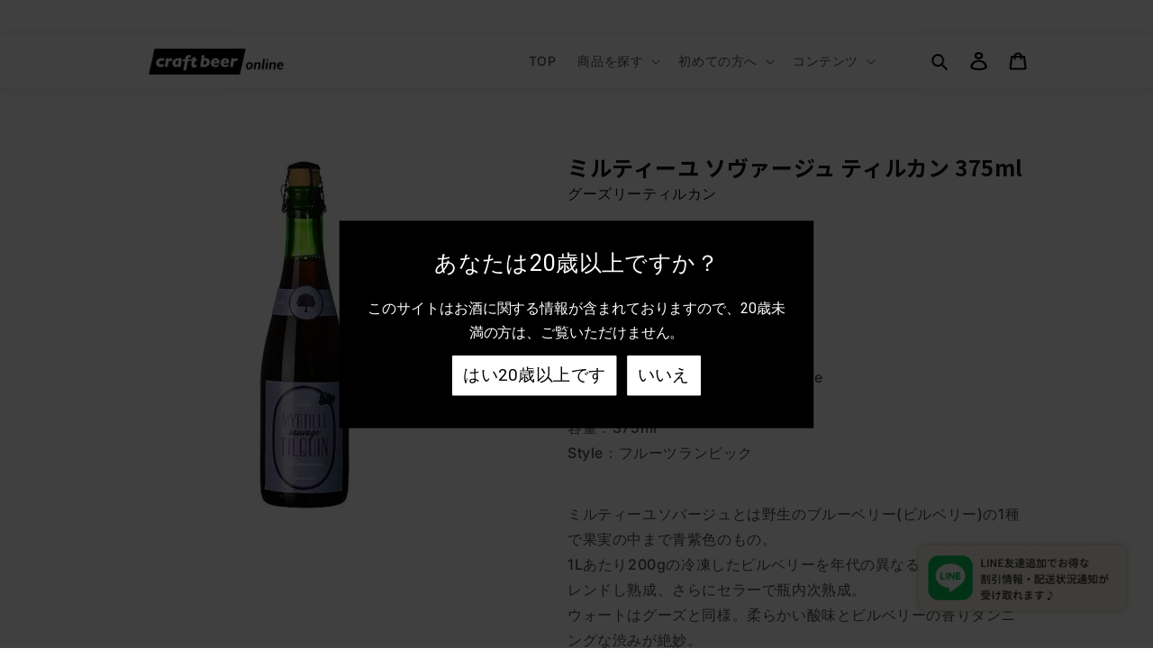

--- FILE ---
content_type: text/html; charset=utf-8
request_url: https://beeronline.jp/en/products/160994850
body_size: 44404
content:
<!doctype html>
<html class="no-js" lang="en">
  <head>
    <meta charset="utf-8">
    <meta http-equiv="X-UA-Compatible" content="IE=edge">
    <meta name="viewport" content="width=device-width,initial-scale=1">
    <meta name="theme-color" content="">
    <link rel="canonical" href="https://beeronline.jp/en/products/160994850">
    <link rel="preconnect" href="https://cdn.shopify.com" crossorigin>
    <link rel="stylesheet" href="https://cdnjs.cloudflare.com/ajax/libs/slick-carousel/1.8.1/slick-theme.css"><link rel="preconnect" href="https://fonts.shopifycdn.com" crossorigin><title>
      ミルティーユ ソヴァージュ ティルカン 375ml
 &ndash; クラフトビールオンライン</title>

    
      <meta name="description" content="Beer Information Myrtille Sauvage Tilquin a’lacienne Alc.6.6％ 容量：375ml Style：フルーツランビック ミルティーユソバージュとは野生のブルーベリー(ビルベリー)の1種で果実の中まで青紫色のもの。 1Lあたり200gの冷凍したビルベリーを年代の異なるランビックとブレンドし熟成、さらにセラーで瓶内次熟成。 ウォートはグーズと同様。柔らかい酸味とビルベリーの香りタンニングな渋みが絶妙。 滅多に入荷しない非常に貴重なフルーツランビックです。">
    

    

<meta property="og:site_name" content="クラフトビールオンライン">
<meta property="og:url" content="https://beeronline.jp/en/products/160994850">
<meta property="og:title" content="ミルティーユ ソヴァージュ ティルカン 375ml">
<meta property="og:type" content="product">
<meta property="og:description" content="Beer Information Myrtille Sauvage Tilquin a’lacienne Alc.6.6％ 容量：375ml Style：フルーツランビック ミルティーユソバージュとは野生のブルーベリー(ビルベリー)の1種で果実の中まで青紫色のもの。 1Lあたり200gの冷凍したビルベリーを年代の異なるランビックとブレンドし熟成、さらにセラーで瓶内次熟成。 ウォートはグーズと同様。柔らかい酸味とビルベリーの香りタンニングな渋みが絶妙。 滅多に入荷しない非常に貴重なフルーツランビックです。"><meta property="og:image" content="http://beeronline.jp/cdn/shop/products/375ml_6ee8d98f-70eb-48d6-9ca1-ca1686ad22bb.jpg?v=1643246798">
  <meta property="og:image:secure_url" content="https://beeronline.jp/cdn/shop/products/375ml_6ee8d98f-70eb-48d6-9ca1-ca1686ad22bb.jpg?v=1643246798">
  <meta property="og:image:width" content="1000">
  <meta property="og:image:height" content="1000"><meta property="og:price:amount" content="2,510">
  <meta property="og:price:currency" content="JPY"><meta name="twitter:card" content="summary_large_image">
<meta name="twitter:title" content="ミルティーユ ソヴァージュ ティルカン 375ml">
<meta name="twitter:description" content="Beer Information Myrtille Sauvage Tilquin a’lacienne Alc.6.6％ 容量：375ml Style：フルーツランビック ミルティーユソバージュとは野生のブルーベリー(ビルベリー)の1種で果実の中まで青紫色のもの。 1Lあたり200gの冷凍したビルベリーを年代の異なるランビックとブレンドし熟成、さらにセラーで瓶内次熟成。 ウォートはグーズと同様。柔らかい酸味とビルベリーの香りタンニングな渋みが絶妙。 滅多に入荷しない非常に貴重なフルーツランビックです。">


    <script src="//beeronline.jp/cdn/shop/t/6/assets/global.js?v=149496944046504657681690425045" defer="defer"></script>
    
    <script>
  const boostSDAssetFileURL = "\/\/beeronline.jp\/cdn\/shop\/t\/6\/assets\/boost_sd_assets_file_url.gif?v=6252";
  window.boostSDAssetFileURL = boostSDAssetFileURL;

  if (window.boostSDAppConfig) {
    window.boostSDAppConfig.generalSettings.custom_js_asset_url = "//beeronline.jp/cdn/shop/t/6/assets/boost-sd-custom.js?v=160962118398746674481691335336";
    window.boostSDAppConfig.generalSettings.custom_css_asset_url = "//beeronline.jp/cdn/shop/t/6/assets/boost-sd-custom.css?v=72809539502277619291691335338";
  }

  
</script>

    <script>window.performance && window.performance.mark && window.performance.mark('shopify.content_for_header.start');</script><meta name="facebook-domain-verification" content="8rvp8yuxlbi7e2b687c0fxudm1pkp4">
<meta name="facebook-domain-verification" content="5iyksdlne93jl2swn81yevj90unmlp">
<meta id="shopify-digital-wallet" name="shopify-digital-wallet" content="/53567389880/digital_wallets/dialog">
<meta name="shopify-checkout-api-token" content="dc255e151e8b956c5a70501b7eceef89">
<link rel="alternate" hreflang="x-default" href="https://beeronline.jp/products/160994850">
<link rel="alternate" hreflang="ja" href="https://beeronline.jp/products/160994850">
<link rel="alternate" hreflang="en" href="https://beeronline.jp/en/products/160994850">
<link rel="alternate" type="application/json+oembed" href="https://beeronline.jp/en/products/160994850.oembed">
<script async="async" src="/checkouts/internal/preloads.js?locale=en-JP"></script>
<link rel="preconnect" href="https://shop.app" crossorigin="anonymous">
<script async="async" src="https://shop.app/checkouts/internal/preloads.js?locale=en-JP&shop_id=53567389880" crossorigin="anonymous"></script>
<script id="apple-pay-shop-capabilities" type="application/json">{"shopId":53567389880,"countryCode":"JP","currencyCode":"JPY","merchantCapabilities":["supports3DS"],"merchantId":"gid:\/\/shopify\/Shop\/53567389880","merchantName":"クラフトビールオンライン","requiredBillingContactFields":["postalAddress","email","phone"],"requiredShippingContactFields":["postalAddress","email","phone"],"shippingType":"shipping","supportedNetworks":["visa","masterCard","amex","jcb","discover"],"total":{"type":"pending","label":"クラフトビールオンライン","amount":"1.00"},"shopifyPaymentsEnabled":true,"supportsSubscriptions":true}</script>
<script id="shopify-features" type="application/json">{"accessToken":"dc255e151e8b956c5a70501b7eceef89","betas":["rich-media-storefront-analytics"],"domain":"beeronline.jp","predictiveSearch":false,"shopId":53567389880,"locale":"en"}</script>
<script>var Shopify = Shopify || {};
Shopify.shop = "riobrewing.myshopify.com";
Shopify.locale = "en";
Shopify.currency = {"active":"JPY","rate":"1.0"};
Shopify.country = "JP";
Shopify.theme = {"name":"Dawn-2023","id":156226683192,"schema_name":"Dawn","schema_version":"7.0.0","theme_store_id":null,"role":"main"};
Shopify.theme.handle = "null";
Shopify.theme.style = {"id":null,"handle":null};
Shopify.cdnHost = "beeronline.jp/cdn";
Shopify.routes = Shopify.routes || {};
Shopify.routes.root = "/en/";</script>
<script type="module">!function(o){(o.Shopify=o.Shopify||{}).modules=!0}(window);</script>
<script>!function(o){function n(){var o=[];function n(){o.push(Array.prototype.slice.apply(arguments))}return n.q=o,n}var t=o.Shopify=o.Shopify||{};t.loadFeatures=n(),t.autoloadFeatures=n()}(window);</script>
<script>
  window.ShopifyPay = window.ShopifyPay || {};
  window.ShopifyPay.apiHost = "shop.app\/pay";
  window.ShopifyPay.redirectState = null;
</script>
<script id="shop-js-analytics" type="application/json">{"pageType":"product"}</script>
<script defer="defer" async type="module" src="//beeronline.jp/cdn/shopifycloud/shop-js/modules/v2/client.init-shop-cart-sync_C5BV16lS.en.esm.js"></script>
<script defer="defer" async type="module" src="//beeronline.jp/cdn/shopifycloud/shop-js/modules/v2/chunk.common_CygWptCX.esm.js"></script>
<script type="module">
  await import("//beeronline.jp/cdn/shopifycloud/shop-js/modules/v2/client.init-shop-cart-sync_C5BV16lS.en.esm.js");
await import("//beeronline.jp/cdn/shopifycloud/shop-js/modules/v2/chunk.common_CygWptCX.esm.js");

  window.Shopify.SignInWithShop?.initShopCartSync?.({"fedCMEnabled":true,"windoidEnabled":true});

</script>
<script>
  window.Shopify = window.Shopify || {};
  if (!window.Shopify.featureAssets) window.Shopify.featureAssets = {};
  window.Shopify.featureAssets['shop-js'] = {"shop-cart-sync":["modules/v2/client.shop-cart-sync_ZFArdW7E.en.esm.js","modules/v2/chunk.common_CygWptCX.esm.js"],"init-fed-cm":["modules/v2/client.init-fed-cm_CmiC4vf6.en.esm.js","modules/v2/chunk.common_CygWptCX.esm.js"],"shop-button":["modules/v2/client.shop-button_tlx5R9nI.en.esm.js","modules/v2/chunk.common_CygWptCX.esm.js"],"shop-cash-offers":["modules/v2/client.shop-cash-offers_DOA2yAJr.en.esm.js","modules/v2/chunk.common_CygWptCX.esm.js","modules/v2/chunk.modal_D71HUcav.esm.js"],"init-windoid":["modules/v2/client.init-windoid_sURxWdc1.en.esm.js","modules/v2/chunk.common_CygWptCX.esm.js"],"shop-toast-manager":["modules/v2/client.shop-toast-manager_ClPi3nE9.en.esm.js","modules/v2/chunk.common_CygWptCX.esm.js"],"init-shop-email-lookup-coordinator":["modules/v2/client.init-shop-email-lookup-coordinator_B8hsDcYM.en.esm.js","modules/v2/chunk.common_CygWptCX.esm.js"],"init-shop-cart-sync":["modules/v2/client.init-shop-cart-sync_C5BV16lS.en.esm.js","modules/v2/chunk.common_CygWptCX.esm.js"],"avatar":["modules/v2/client.avatar_BTnouDA3.en.esm.js"],"pay-button":["modules/v2/client.pay-button_FdsNuTd3.en.esm.js","modules/v2/chunk.common_CygWptCX.esm.js"],"init-customer-accounts":["modules/v2/client.init-customer-accounts_DxDtT_ad.en.esm.js","modules/v2/client.shop-login-button_C5VAVYt1.en.esm.js","modules/v2/chunk.common_CygWptCX.esm.js","modules/v2/chunk.modal_D71HUcav.esm.js"],"init-shop-for-new-customer-accounts":["modules/v2/client.init-shop-for-new-customer-accounts_ChsxoAhi.en.esm.js","modules/v2/client.shop-login-button_C5VAVYt1.en.esm.js","modules/v2/chunk.common_CygWptCX.esm.js","modules/v2/chunk.modal_D71HUcav.esm.js"],"shop-login-button":["modules/v2/client.shop-login-button_C5VAVYt1.en.esm.js","modules/v2/chunk.common_CygWptCX.esm.js","modules/v2/chunk.modal_D71HUcav.esm.js"],"init-customer-accounts-sign-up":["modules/v2/client.init-customer-accounts-sign-up_CPSyQ0Tj.en.esm.js","modules/v2/client.shop-login-button_C5VAVYt1.en.esm.js","modules/v2/chunk.common_CygWptCX.esm.js","modules/v2/chunk.modal_D71HUcav.esm.js"],"shop-follow-button":["modules/v2/client.shop-follow-button_Cva4Ekp9.en.esm.js","modules/v2/chunk.common_CygWptCX.esm.js","modules/v2/chunk.modal_D71HUcav.esm.js"],"checkout-modal":["modules/v2/client.checkout-modal_BPM8l0SH.en.esm.js","modules/v2/chunk.common_CygWptCX.esm.js","modules/v2/chunk.modal_D71HUcav.esm.js"],"lead-capture":["modules/v2/client.lead-capture_Bi8yE_yS.en.esm.js","modules/v2/chunk.common_CygWptCX.esm.js","modules/v2/chunk.modal_D71HUcav.esm.js"],"shop-login":["modules/v2/client.shop-login_D6lNrXab.en.esm.js","modules/v2/chunk.common_CygWptCX.esm.js","modules/v2/chunk.modal_D71HUcav.esm.js"],"payment-terms":["modules/v2/client.payment-terms_CZxnsJam.en.esm.js","modules/v2/chunk.common_CygWptCX.esm.js","modules/v2/chunk.modal_D71HUcav.esm.js"]};
</script>
<script>(function() {
  var isLoaded = false;
  function asyncLoad() {
    if (isLoaded) return;
    isLoaded = true;
    var urls = ["https:\/\/asia-northeast1-staffstart-pr.cloudfunctions.net\/script?shop=riobrewing.myshopify.com","https:\/\/documents-app.mixlogue.jp\/scripts\/ue87f9sf8e7rd.min.js?shop=riobrewing.myshopify.com","https:\/\/reconvert-cdn.com\/assets\/js\/store_reconvert_node.js?v=2\u0026scid=ZDg5MzY5NDU2NDdkMjFmNDg0MGMxMWFiYjg5OTBmYTIuYzMyZGQwZjMxYWUzODY3NTk4NmEwYjdjNWMwZjJkZGE=\u0026shop=riobrewing.myshopify.com","https:\/\/instafeed.nfcube.com\/cdn\/07988545f7ed3586747824e1db4aa7ed.js?shop=riobrewing.myshopify.com","https:\/\/delivery-date-and-time-picker.amp.tokyo\/script_tags\/cart_attributes.js?shop=riobrewing.myshopify.com","https:\/\/age-limit.ngc-jackal.com\/js\/theme.js?shop=riobrewing.myshopify.com","https:\/\/cyan-baud.cinaberis.com\/cache\/riobrewing.myshopify.com\/script.js?c=1662683284000\u0026shop=riobrewing.myshopify.com"];
    for (var i = 0; i < urls.length; i++) {
      var s = document.createElement('script');
      s.type = 'text/javascript';
      s.async = true;
      s.src = urls[i];
      var x = document.getElementsByTagName('script')[0];
      x.parentNode.insertBefore(s, x);
    }
  };
  if(window.attachEvent) {
    window.attachEvent('onload', asyncLoad);
  } else {
    window.addEventListener('load', asyncLoad, false);
  }
})();</script>
<script id="__st">var __st={"a":53567389880,"offset":32400,"reqid":"50176d5c-71c6-44dd-9a9c-fcebf73d5942-1768818098","pageurl":"beeronline.jp\/en\/products\/160994850","u":"4d6bb7ee9de9","p":"product","rtyp":"product","rid":6797954416824};</script>
<script>window.ShopifyPaypalV4VisibilityTracking = true;</script>
<script id="captcha-bootstrap">!function(){'use strict';const t='contact',e='account',n='new_comment',o=[[t,t],['blogs',n],['comments',n],[t,'customer']],c=[[e,'customer_login'],[e,'guest_login'],[e,'recover_customer_password'],[e,'create_customer']],r=t=>t.map((([t,e])=>`form[action*='/${t}']:not([data-nocaptcha='true']) input[name='form_type'][value='${e}']`)).join(','),a=t=>()=>t?[...document.querySelectorAll(t)].map((t=>t.form)):[];function s(){const t=[...o],e=r(t);return a(e)}const i='password',u='form_key',d=['recaptcha-v3-token','g-recaptcha-response','h-captcha-response',i],f=()=>{try{return window.sessionStorage}catch{return}},m='__shopify_v',_=t=>t.elements[u];function p(t,e,n=!1){try{const o=window.sessionStorage,c=JSON.parse(o.getItem(e)),{data:r}=function(t){const{data:e,action:n}=t;return t[m]||n?{data:e,action:n}:{data:t,action:n}}(c);for(const[e,n]of Object.entries(r))t.elements[e]&&(t.elements[e].value=n);n&&o.removeItem(e)}catch(o){console.error('form repopulation failed',{error:o})}}const l='form_type',E='cptcha';function T(t){t.dataset[E]=!0}const w=window,h=w.document,L='Shopify',v='ce_forms',y='captcha';let A=!1;((t,e)=>{const n=(g='f06e6c50-85a8-45c8-87d0-21a2b65856fe',I='https://cdn.shopify.com/shopifycloud/storefront-forms-hcaptcha/ce_storefront_forms_captcha_hcaptcha.v1.5.2.iife.js',D={infoText:'Protected by hCaptcha',privacyText:'Privacy',termsText:'Terms'},(t,e,n)=>{const o=w[L][v],c=o.bindForm;if(c)return c(t,g,e,D).then(n);var r;o.q.push([[t,g,e,D],n]),r=I,A||(h.body.append(Object.assign(h.createElement('script'),{id:'captcha-provider',async:!0,src:r})),A=!0)});var g,I,D;w[L]=w[L]||{},w[L][v]=w[L][v]||{},w[L][v].q=[],w[L][y]=w[L][y]||{},w[L][y].protect=function(t,e){n(t,void 0,e),T(t)},Object.freeze(w[L][y]),function(t,e,n,w,h,L){const[v,y,A,g]=function(t,e,n){const i=e?o:[],u=t?c:[],d=[...i,...u],f=r(d),m=r(i),_=r(d.filter((([t,e])=>n.includes(e))));return[a(f),a(m),a(_),s()]}(w,h,L),I=t=>{const e=t.target;return e instanceof HTMLFormElement?e:e&&e.form},D=t=>v().includes(t);t.addEventListener('submit',(t=>{const e=I(t);if(!e)return;const n=D(e)&&!e.dataset.hcaptchaBound&&!e.dataset.recaptchaBound,o=_(e),c=g().includes(e)&&(!o||!o.value);(n||c)&&t.preventDefault(),c&&!n&&(function(t){try{if(!f())return;!function(t){const e=f();if(!e)return;const n=_(t);if(!n)return;const o=n.value;o&&e.removeItem(o)}(t);const e=Array.from(Array(32),(()=>Math.random().toString(36)[2])).join('');!function(t,e){_(t)||t.append(Object.assign(document.createElement('input'),{type:'hidden',name:u})),t.elements[u].value=e}(t,e),function(t,e){const n=f();if(!n)return;const o=[...t.querySelectorAll(`input[type='${i}']`)].map((({name:t})=>t)),c=[...d,...o],r={};for(const[a,s]of new FormData(t).entries())c.includes(a)||(r[a]=s);n.setItem(e,JSON.stringify({[m]:1,action:t.action,data:r}))}(t,e)}catch(e){console.error('failed to persist form',e)}}(e),e.submit())}));const S=(t,e)=>{t&&!t.dataset[E]&&(n(t,e.some((e=>e===t))),T(t))};for(const o of['focusin','change'])t.addEventListener(o,(t=>{const e=I(t);D(e)&&S(e,y())}));const B=e.get('form_key'),M=e.get(l),P=B&&M;t.addEventListener('DOMContentLoaded',(()=>{const t=y();if(P)for(const e of t)e.elements[l].value===M&&p(e,B);[...new Set([...A(),...v().filter((t=>'true'===t.dataset.shopifyCaptcha))])].forEach((e=>S(e,t)))}))}(h,new URLSearchParams(w.location.search),n,t,e,['guest_login'])})(!0,!0)}();</script>
<script integrity="sha256-4kQ18oKyAcykRKYeNunJcIwy7WH5gtpwJnB7kiuLZ1E=" data-source-attribution="shopify.loadfeatures" defer="defer" src="//beeronline.jp/cdn/shopifycloud/storefront/assets/storefront/load_feature-a0a9edcb.js" crossorigin="anonymous"></script>
<script crossorigin="anonymous" defer="defer" src="//beeronline.jp/cdn/shopifycloud/storefront/assets/shopify_pay/storefront-65b4c6d7.js?v=20250812"></script>
<script data-source-attribution="shopify.dynamic_checkout.dynamic.init">var Shopify=Shopify||{};Shopify.PaymentButton=Shopify.PaymentButton||{isStorefrontPortableWallets:!0,init:function(){window.Shopify.PaymentButton.init=function(){};var t=document.createElement("script");t.src="https://beeronline.jp/cdn/shopifycloud/portable-wallets/latest/portable-wallets.en.js",t.type="module",document.head.appendChild(t)}};
</script>
<script data-source-attribution="shopify.dynamic_checkout.buyer_consent">
  function portableWalletsHideBuyerConsent(e){var t=document.getElementById("shopify-buyer-consent"),n=document.getElementById("shopify-subscription-policy-button");t&&n&&(t.classList.add("hidden"),t.setAttribute("aria-hidden","true"),n.removeEventListener("click",e))}function portableWalletsShowBuyerConsent(e){var t=document.getElementById("shopify-buyer-consent"),n=document.getElementById("shopify-subscription-policy-button");t&&n&&(t.classList.remove("hidden"),t.removeAttribute("aria-hidden"),n.addEventListener("click",e))}window.Shopify?.PaymentButton&&(window.Shopify.PaymentButton.hideBuyerConsent=portableWalletsHideBuyerConsent,window.Shopify.PaymentButton.showBuyerConsent=portableWalletsShowBuyerConsent);
</script>
<script>
  function portableWalletsCleanup(e){e&&e.src&&console.error("Failed to load portable wallets script "+e.src);var t=document.querySelectorAll("shopify-accelerated-checkout .shopify-payment-button__skeleton, shopify-accelerated-checkout-cart .wallet-cart-button__skeleton"),e=document.getElementById("shopify-buyer-consent");for(let e=0;e<t.length;e++)t[e].remove();e&&e.remove()}function portableWalletsNotLoadedAsModule(e){e instanceof ErrorEvent&&"string"==typeof e.message&&e.message.includes("import.meta")&&"string"==typeof e.filename&&e.filename.includes("portable-wallets")&&(window.removeEventListener("error",portableWalletsNotLoadedAsModule),window.Shopify.PaymentButton.failedToLoad=e,"loading"===document.readyState?document.addEventListener("DOMContentLoaded",window.Shopify.PaymentButton.init):window.Shopify.PaymentButton.init())}window.addEventListener("error",portableWalletsNotLoadedAsModule);
</script>

<script type="module" src="https://beeronline.jp/cdn/shopifycloud/portable-wallets/latest/portable-wallets.en.js" onError="portableWalletsCleanup(this)" crossorigin="anonymous"></script>
<script nomodule>
  document.addEventListener("DOMContentLoaded", portableWalletsCleanup);
</script>

<link id="shopify-accelerated-checkout-styles" rel="stylesheet" media="screen" href="https://beeronline.jp/cdn/shopifycloud/portable-wallets/latest/accelerated-checkout-backwards-compat.css" crossorigin="anonymous">
<style id="shopify-accelerated-checkout-cart">
        #shopify-buyer-consent {
  margin-top: 1em;
  display: inline-block;
  width: 100%;
}

#shopify-buyer-consent.hidden {
  display: none;
}

#shopify-subscription-policy-button {
  background: none;
  border: none;
  padding: 0;
  text-decoration: underline;
  font-size: inherit;
  cursor: pointer;
}

#shopify-subscription-policy-button::before {
  box-shadow: none;
}

      </style>
<script id="sections-script" data-sections="header,footer" defer="defer" src="//beeronline.jp/cdn/shop/t/6/compiled_assets/scripts.js?v=6252"></script>
<script>window.performance && window.performance.mark && window.performance.mark('shopify.content_for_header.end');</script>


    <style data-shopify>
      @font-face {
  font-family: Inter;
  font-weight: 500;
  font-style: normal;
  font-display: swap;
  src: url("//beeronline.jp/cdn/fonts/inter/inter_n5.d7101d5e168594dd06f56f290dd759fba5431d97.woff2") format("woff2"),
       url("//beeronline.jp/cdn/fonts/inter/inter_n5.5332a76bbd27da00474c136abb1ca3cbbf259068.woff") format("woff");
}

      @font-face {
  font-family: Inter;
  font-weight: 700;
  font-style: normal;
  font-display: swap;
  src: url("//beeronline.jp/cdn/fonts/inter/inter_n7.02711e6b374660cfc7915d1afc1c204e633421e4.woff2") format("woff2"),
       url("//beeronline.jp/cdn/fonts/inter/inter_n7.6dab87426f6b8813070abd79972ceaf2f8d3b012.woff") format("woff");
}

      @font-face {
  font-family: Inter;
  font-weight: 500;
  font-style: italic;
  font-display: swap;
  src: url("//beeronline.jp/cdn/fonts/inter/inter_i5.4474f48e6ab2b1e01aa2b6d942dd27fa24f2d99f.woff2") format("woff2"),
       url("//beeronline.jp/cdn/fonts/inter/inter_i5.493dbd6ee8e49f4ad722ebb68d92f201af2c2f56.woff") format("woff");
}

      @font-face {
  font-family: Inter;
  font-weight: 700;
  font-style: italic;
  font-display: swap;
  src: url("//beeronline.jp/cdn/fonts/inter/inter_i7.b377bcd4cc0f160622a22d638ae7e2cd9b86ea4c.woff2") format("woff2"),
       url("//beeronline.jp/cdn/fonts/inter/inter_i7.7c69a6a34e3bb44fcf6f975857e13b9a9b25beb4.woff") format("woff");
}

      @font-face {
  font-family: "Josefin Sans";
  font-weight: 700;
  font-style: normal;
  font-display: swap;
  src: url("//beeronline.jp/cdn/fonts/josefin_sans/josefinsans_n7.4edc746dce14b53e39df223fba72d5f37c3d525d.woff2") format("woff2"),
       url("//beeronline.jp/cdn/fonts/josefin_sans/josefinsans_n7.051568b12ab464ee8f0241094cdd7a1c80fbd08d.woff") format("woff");
}


      :root {
        --font-body-family: Inter, sans-serif;
        --font-body-style: normal;
        --font-body-weight: 500;
        --font-body-weight-bold: 800;

        --font-heading-family: "Josefin Sans", sans-serif;
        --font-heading-style: normal;
        --font-heading-weight: 700;

        --font-body-scale: 1.0;
        --font-heading-scale: 1.0;

        --color-base-text: 18, 18, 18;
        --color-shadow: 18, 18, 18;
        --color-base-background-1: 255, 255, 255;
        --color-base-background-2: 243, 243, 243;
        --color-base-solid-button-labels: 255, 255, 255;
        --color-base-outline-button-labels: 18, 18, 18;
        --color-base-accent-1: 18, 18, 18;
        --color-base-accent-2: 51, 79, 180;
        --payment-terms-background-color: #ffffff;

        --gradient-base-background-1: #ffffff;
        --gradient-base-background-2: #f3f3f3;
        --gradient-base-accent-1: #121212;
        --gradient-base-accent-2: #334fb4;

        --media-padding: px;
        --media-border-opacity: 0.05;
        --media-border-width: 1px;
        --media-radius: 0px;
        --media-shadow-opacity: 0.0;
        --media-shadow-horizontal-offset: 0px;
        --media-shadow-vertical-offset: 4px;
        --media-shadow-blur-radius: 5px;
        --media-shadow-visible: 0;

        --page-width: 110rem;
        --page-width-margin: 0rem;

        --product-card-image-padding: 0.0rem;
        --product-card-corner-radius: 0.0rem;
        --product-card-text-alignment: left;
        --product-card-border-width: 0.0rem;
        --product-card-border-opacity: 0.1;
        --product-card-shadow-opacity: 0.0;
        --product-card-shadow-visible: 0;
        --product-card-shadow-horizontal-offset: 0.0rem;
        --product-card-shadow-vertical-offset: 0.4rem;
        --product-card-shadow-blur-radius: 0.5rem;

        --collection-card-image-padding: 0.0rem;
        --collection-card-corner-radius: 0.0rem;
        --collection-card-text-alignment: left;
        --collection-card-border-width: 0.0rem;
        --collection-card-border-opacity: 0.1;
        --collection-card-shadow-opacity: 0.0;
        --collection-card-shadow-visible: 0;
        --collection-card-shadow-horizontal-offset: 0.0rem;
        --collection-card-shadow-vertical-offset: 0.4rem;
        --collection-card-shadow-blur-radius: 0.5rem;

        --blog-card-image-padding: 0.0rem;
        --blog-card-corner-radius: 0.0rem;
        --blog-card-text-alignment: left;
        --blog-card-border-width: 0.0rem;
        --blog-card-border-opacity: 0.1;
        --blog-card-shadow-opacity: 0.0;
        --blog-card-shadow-visible: 0;
        --blog-card-shadow-horizontal-offset: 0.0rem;
        --blog-card-shadow-vertical-offset: 0.4rem;
        --blog-card-shadow-blur-radius: 0.5rem;

        --badge-corner-radius: 4.0rem;

        --popup-border-width: 1px;
        --popup-border-opacity: 0.1;
        --popup-corner-radius: 0px;
        --popup-shadow-opacity: 0.0;
        --popup-shadow-horizontal-offset: 0px;
        --popup-shadow-vertical-offset: 4px;
        --popup-shadow-blur-radius: 5px;

        --drawer-border-width: 1px;
        --drawer-border-opacity: 0.1;
        --drawer-shadow-opacity: 0.0;
        --drawer-shadow-horizontal-offset: 0px;
        --drawer-shadow-vertical-offset: 4px;
        --drawer-shadow-blur-radius: 5px;

        --spacing-sections-desktop: 48px;
        --spacing-sections-mobile: 34px;

        --grid-desktop-vertical-spacing: 8px;
        --grid-desktop-horizontal-spacing: 8px;
        --grid-mobile-vertical-spacing: 4px;
        --grid-mobile-horizontal-spacing: 4px;

        --text-boxes-border-opacity: 0.1;
        --text-boxes-border-width: 0px;
        --text-boxes-radius: 0px;
        --text-boxes-shadow-opacity: 0.0;
        --text-boxes-shadow-visible: 0;
        --text-boxes-shadow-horizontal-offset: 0px;
        --text-boxes-shadow-vertical-offset: 4px;
        --text-boxes-shadow-blur-radius: 5px;

        --buttons-radius: 0px;
        --buttons-radius-outset: 0px;
        --buttons-border-width: 1px;
        --buttons-border-opacity: 1.0;
        --buttons-shadow-opacity: 0.0;
        --buttons-shadow-visible: 0;
        --buttons-shadow-horizontal-offset: 0px;
        --buttons-shadow-vertical-offset: 4px;
        --buttons-shadow-blur-radius: 5px;
        --buttons-border-offset: 0px;

        --inputs-radius: 0px;
        --inputs-border-width: 1px;
        --inputs-border-opacity: 0.55;
        --inputs-shadow-opacity: 0.0;
        --inputs-shadow-horizontal-offset: 0px;
        --inputs-margin-offset: 0px;
        --inputs-shadow-vertical-offset: 4px;
        --inputs-shadow-blur-radius: 5px;
        --inputs-radius-outset: 0px;

        --variant-pills-radius: 40px;
        --variant-pills-border-width: 1px;
        --variant-pills-border-opacity: 0.55;
        --variant-pills-shadow-opacity: 0.0;
        --variant-pills-shadow-horizontal-offset: 0px;
        --variant-pills-shadow-vertical-offset: 4px;
        --variant-pills-shadow-blur-radius: 5px;
      }

      *,
      *::before,
      *::after {
        box-sizing: inherit;
      }

      html {
        box-sizing: border-box;
        font-size: calc(var(--font-body-scale) * 62.5%);
        height: 100%;
        overflow-x: hidden;
      }

      body {
        display: grid;
        grid-template-rows: auto auto 1fr auto;
        grid-template-columns: 100%;
        min-height: 100%;
        margin: 0;
        font-size: 1.5rem;
        letter-spacing: 0.06rem;
        line-height: calc(1 + 0.8 / var(--font-body-scale));
        font-family: var(--font-body-family);
        font-style: var(--font-body-style);
        font-weight: var(--font-body-weight);
        overflow-x: hidden;
      }

      @media screen and (min-width: 750px) {
        body {
          font-size: 1.6rem;
        }
      }
    </style>

    <link href="//beeronline.jp/cdn/shop/t/6/assets/base.css?v=153342875698832426261706508894" rel="stylesheet" type="text/css" media="all" />
    
    <link rel="preconnect" href="https://fonts.googleapis.com">
    <link rel="preconnect" href="https://fonts.gstatic.com" crossorigin>
    <link href="https://fonts.googleapis.com/css2?family=Shippori+Mincho+B1&display=swap" rel="stylesheet"><link rel="preload" as="font" href="//beeronline.jp/cdn/fonts/inter/inter_n5.d7101d5e168594dd06f56f290dd759fba5431d97.woff2" type="font/woff2" crossorigin><link rel="preload" as="font" href="//beeronline.jp/cdn/fonts/josefin_sans/josefinsans_n7.4edc746dce14b53e39df223fba72d5f37c3d525d.woff2" type="font/woff2" crossorigin><link rel="stylesheet" href="//beeronline.jp/cdn/shop/t/6/assets/component-predictive-search.css?v=83512081251802922551690425045" media="print" onload="this.media='all'"><script>document.documentElement.className = document.documentElement.className.replace('no-js', 'js');
    if (Shopify.designMode) {
      document.documentElement.classList.add('shopify-design-mode');
    }
    </script>
    <script src="//ajax.googleapis.com/ajax/libs/jquery/2.2.3/jquery.min.js"></script>
    <script src="https://cdn.jsdelivr.net/npm/slick-carousel@1.8.1/slick/slick.min.js"></script>
    <script src="//beeronline.jp/cdn/shop/t/6/assets/slick.js?v=28681930306660123831706506984" type="text/javascript"></script>
  
                      <script src="//beeronline.jp/cdn/shop/t/6/assets/bss-file-configdata.js?v=112211710880837391971694761867" type="text/javascript"></script> <script src="//beeronline.jp/cdn/shop/t/6/assets/bss-file-configdata-banner.js?v=151034973688681356691692149253" type="text/javascript"></script> <script src="//beeronline.jp/cdn/shop/t/6/assets/bss-file-configdata-popup.js?v=173992696638277510541692149254" type="text/javascript"></script><script>
                if (typeof BSS_PL == 'undefined') {
                    var BSS_PL = {};
                }
                var bssPlApiServer = "https://product-labels-pro.bsscommerce.com";
                BSS_PL.customerTags = 'null';
                BSS_PL.customerId = 'null';
                BSS_PL.configData = configDatas;
                BSS_PL.configDataBanner = configDataBanners ? configDataBanners : [];
                BSS_PL.configDataPopup = configDataPopups ? configDataPopups : [];
                BSS_PL.storeId = 10582;
                BSS_PL.currentPlan = "five_usd";
                BSS_PL.storeIdCustomOld = "10678";
                BSS_PL.storeIdOldWIthPriority = "12200";
                BSS_PL.apiServerProduction = "https://product-labels-pro.bsscommerce.com";
                
                BSS_PL.integration = {"laiReview":{"status":0,"config":[]}}
                </script>
            <style>
.homepage-slideshow .slick-slide .bss_pl_img {
    visibility: hidden !important;
}
</style>
                        <!-- BEGIN app block: shopify://apps/ta-labels-badges/blocks/bss-pl-config-data/91bfe765-b604-49a1-805e-3599fa600b24 --><script
    id='bss-pl-config-data'
>
	let TAE_StoreId = "10582";
	if (typeof BSS_PL == 'undefined' || TAE_StoreId !== "") {
  		var BSS_PL = {};
		BSS_PL.storeId = 10582;
		BSS_PL.currentPlan = "five_usd";
		BSS_PL.apiServerProduction = "https://product-labels.tech-arms.io";
		BSS_PL.publicAccessToken = "5fa59230c57e23b150cd5eabee19b802";
		BSS_PL.customerTags = "null";
		BSS_PL.customerId = "null";
		BSS_PL.storeIdCustomOld = 10678;
		BSS_PL.storeIdOldWIthPriority = 12200;
		BSS_PL.storeIdOptimizeAppendLabel = 59637
		BSS_PL.optimizeCodeIds = null; 
		BSS_PL.extendedFeatureIds = null;
		BSS_PL.integration = {"laiReview":{"status":0,"config":[]}};
		BSS_PL.settingsData  = {};
		BSS_PL.configProductMetafields = [];
		BSS_PL.configVariantMetafields = [];
		
		BSS_PL.configData = [].concat({"id":22434,"name":"(set) soldout","priority":0,"enable_priority":0,"enable":1,"pages":"1,3,2,7","related_product_tag":null,"first_image_tags":null,"img_url":"1764651861053-533122611-SOLDOUT.png","public_img_url":"https://cdn.shopify.com/s/files/1/0535/6738/9880/files/1764651861053-533122611-SOLDOUT.png?v=1764651883","position":0,"apply":0,"product_type":3,"exclude_products":null,"collection_image_type":null,"product":"","variant":"","collection":"","exclude_product_ids":"","collection_image":"","inventory":2,"tags":"","excludeTags":"","vendors":"","from_price":null,"to_price":null,"domain_id":10582,"locations":"","enable_allowed_countries":false,"locales":"","enable_allowed_locales":false,"enable_visibility_date":false,"from_date":null,"to_date":null,"enable_discount_range":0,"discount_type":1,"discount_from":null,"discount_to":null,"label_text":"Hello%21","label_text_color":"#ffffff","label_text_background_color":{"type":"hex","value":"#ff7f50ff"},"label_text_font_size":12,"label_text_no_image":1,"label_text_in_stock":"In Stock","label_text_out_stock":"Sold out","label_shadow":{"blur":"0","h_offset":0,"v_offset":0},"label_opacity":100,"topBottom_padding":4,"border_radius":"0px 0px 0px 0px","border_style":"none","border_size":"0","border_color":"#000000","label_shadow_color":"#808080","label_text_style":0,"label_text_font_family":null,"label_text_font_url":null,"customer_label_preview_image":"/static/adminhtml/images/sample.jpg","label_preview_image":"/static/adminhtml/images/sample.jpg","label_text_enable":0,"customer_tags":"","exclude_customer_tags":"","customer_type":"allcustomers","exclude_customers":null,"label_on_image":"2","label_type":1,"badge_type":0,"custom_selector":null,"margin_top":0,"margin_bottom":0,"mobile_height_label":45,"mobile_width_label":32,"mobile_font_size_label":12,"emoji":null,"emoji_position":null,"transparent_background":null,"custom_page":null,"check_custom_page":false,"include_custom_page":null,"check_include_custom_page":false,"margin_left":0,"instock":null,"price_range_from":null,"price_range_to":null,"enable_price_range":0,"enable_product_publish":0,"customer_selected_product":null,"selected_product":null,"product_publish_from":null,"product_publish_to":null,"enable_countdown_timer":0,"option_format_countdown":0,"countdown_time":null,"option_end_countdown":null,"start_day_countdown":null,"countdown_type":1,"countdown_daily_from_time":null,"countdown_daily_to_time":null,"countdown_interval_start_time":null,"countdown_interval_length":null,"countdown_interval_break_length":null,"public_url_s3":"https://production-labels-bucket.s3.us-east-2.amazonaws.com/public/static/base/images/customer/10582/1764651861053-533122611-SOLDOUT.png","enable_visibility_period":0,"visibility_period":1,"createdAt":"2021-08-18T01:37:07.000Z","customer_ids":"","exclude_customer_ids":"","angle":0,"toolTipText":"","label_shape":"rectangle","label_shape_type":1,"mobile_fixed_percent_label":"percentage","desktop_width_label":60,"desktop_height_label":60,"desktop_fixed_percent_label":"fixed","mobile_position":4,"desktop_label_unlimited_top":0,"desktop_label_unlimited_left":0,"mobile_label_unlimited_top":27.5,"mobile_label_unlimited_left":34,"mobile_margin_top":0,"mobile_margin_left":0,"mobile_config_label_enable":null,"mobile_default_config":1,"mobile_margin_bottom":0,"enable_fixed_time":0,"fixed_time":"[{\"name\":\"Sunday\",\"selected\":false,\"allDay\":false,\"timeStart\":\"00:00\",\"timeEnd\":\"23:59\",\"disabledAllDay\":true,\"disabledTime\":true},{\"name\":\"Monday\",\"selected\":false,\"allDay\":false,\"timeStart\":\"00:00\",\"timeEnd\":\"23:59\",\"disabledAllDay\":true,\"disabledTime\":true},{\"name\":\"Tuesday\",\"selected\":false,\"allDay\":false,\"timeStart\":\"00:00\",\"timeEnd\":\"23:59\",\"disabledAllDay\":true,\"disabledTime\":true},{\"name\":\"Wednesday\",\"selected\":false,\"allDay\":false,\"timeStart\":\"00:00\",\"timeEnd\":\"23:59\",\"disabledAllDay\":true,\"disabledTime\":true},{\"name\":\"Thursday\",\"selected\":false,\"allDay\":false,\"timeStart\":\"00:00\",\"timeEnd\":\"23:59\",\"disabledAllDay\":true,\"disabledTime\":true},{\"name\":\"Friday\",\"selected\":false,\"allDay\":false,\"timeStart\":\"00:00\",\"timeEnd\":\"23:59\",\"disabledAllDay\":true,\"disabledTime\":true},{\"name\":\"Saturday\",\"selected\":false,\"allDay\":false,\"timeStart\":\"00:00\",\"timeEnd\":\"23:59\",\"disabledAllDay\":true,\"disabledTime\":true}]","statusLabelHoverText":0,"labelHoverTextLink":{"url":"","is_open_in_newtab":true},"labelAltText":"","statusLabelAltText":0,"enable_badge_stock":0,"badge_stock_style":1,"badge_stock_config":null,"enable_multi_badge":null,"animation_type":0,"animation_duration":2,"animation_repeat_option":0,"animation_repeat":0,"desktop_show_badges":1,"mobile_show_badges":1,"desktop_show_labels":1,"mobile_show_labels":1,"label_text_unlimited_stock":"Unlimited Stock","img_plan_id":13,"label_badge_type":"image","deletedAt":null,"desktop_lock_aspect_ratio":false,"mobile_lock_aspect_ratio":false,"img_aspect_ratio":1,"preview_board_width":395,"preview_board_height":395,"set_size_on_mobile":true,"set_position_on_mobile":true,"set_margin_on_mobile":true,"from_stock":0,"to_stock":0,"condition_product_title":"{\"enable\":false,\"type\":1,\"content\":\"\"}","conditions_apply_type":"{\"discount\":1,\"price\":1,\"inventory\":1}","public_font_url":null,"font_size_ratio":null,"group_ids":null,"metafields":"{\"valueProductMetafield\":[],\"valueVariantMetafield\":[],\"matching_type\":1,\"metafield_type\":1}","no_ratio_height":false,"updatedAt":"2025-12-02T05:05:20.000Z","multipleBadge":null,"translations":[],"label_id":22434,"label_text_id":22434,"bg_style":"solid"},{"id":21970,"name":"賞味期限間近","priority":0,"enable_priority":0,"enable":1,"pages":"1,2,3,4,7","related_product_tag":null,"first_image_tags":null,"img_url":"1764574304077-582863024-%E8%B3%9E%E5%91%B3%E6%9C%9F%E9%99%90%E9%96%93%E8%BF%912x.png","public_img_url":"https://cdn.shopify.com/s/files/1/0535/6738/9880/files/1764574304077-582863024-_E8_B3_9E_E5_91_B3_E6_9C_9F_E9_99_90_E9_96_93_E8_BF_912x.png?v=1764574310","position":0,"apply":0,"product_type":2,"exclude_products":null,"collection_image_type":null,"product":"6183834583224,6183835402424,6825104933048","variant":"","collection":"","exclude_product_ids":"","collection_image":"","inventory":0,"tags":"賞味期限間近","excludeTags":"","vendors":"","from_price":null,"to_price":null,"domain_id":10582,"locations":"","enable_allowed_countries":false,"locales":"","enable_allowed_locales":false,"enable_visibility_date":false,"from_date":null,"to_date":null,"enable_discount_range":0,"discount_type":1,"discount_from":null,"discount_to":null,"label_text":"Hello%21","label_text_color":"#ffffff","label_text_background_color":{"type":"hex","value":"#ff7f50ff"},"label_text_font_size":12,"label_text_no_image":1,"label_text_in_stock":"In Stock","label_text_out_stock":"Sold out","label_shadow":{"blur":"0","h_offset":0,"v_offset":0},"label_opacity":100,"topBottom_padding":4,"border_radius":"0px 0px 0px 0px","border_style":"none","border_size":"0","border_color":"#000000","label_shadow_color":"#808080","label_text_style":0,"label_text_font_family":null,"label_text_font_url":null,"customer_label_preview_image":"/static/adminhtml/images/sample.jpg","label_preview_image":"/static/adminhtml/images/sample.jpg","label_text_enable":0,"customer_tags":"","exclude_customer_tags":"","customer_type":"allcustomers","exclude_customers":null,"label_on_image":"2","label_type":1,"badge_type":0,"custom_selector":null,"margin_top":0,"margin_bottom":0,"mobile_height_label":-1,"mobile_width_label":-1,"mobile_font_size_label":12,"emoji":null,"emoji_position":null,"transparent_background":null,"custom_page":null,"check_custom_page":false,"include_custom_page":null,"check_include_custom_page":false,"margin_left":0,"instock":null,"price_range_from":null,"price_range_to":null,"enable_price_range":0,"enable_product_publish":0,"customer_selected_product":null,"selected_product":null,"product_publish_from":null,"product_publish_to":null,"enable_countdown_timer":0,"option_format_countdown":0,"countdown_time":null,"option_end_countdown":null,"start_day_countdown":null,"countdown_type":1,"countdown_daily_from_time":null,"countdown_daily_to_time":null,"countdown_interval_start_time":null,"countdown_interval_length":null,"countdown_interval_break_length":null,"public_url_s3":"https://production-labels-bucket.s3.us-east-2.amazonaws.com/public/static/base/images/customer/10582/1764574304077-582863024-%E8%B3%9E%E5%91%B3%E6%9C%9F%E9%99%90%E9%96%93%E8%BF%912x.png","enable_visibility_period":0,"visibility_period":0,"createdAt":"2021-08-11T06:57:54.000Z","customer_ids":"","exclude_customer_ids":"","angle":0,"toolTipText":"","label_shape":"rectangle","label_shape_type":1,"mobile_fixed_percent_label":null,"desktop_width_label":60,"desktop_height_label":60,"desktop_fixed_percent_label":"fixed","mobile_position":null,"desktop_label_unlimited_top":0,"desktop_label_unlimited_left":0,"mobile_label_unlimited_top":0,"mobile_label_unlimited_left":0,"mobile_margin_top":null,"mobile_margin_left":null,"mobile_config_label_enable":0,"mobile_default_config":1,"mobile_margin_bottom":null,"enable_fixed_time":0,"fixed_time":"[{\"name\":\"Sunday\",\"selected\":false,\"allDay\":false,\"timeStart\":\"00:00\",\"timeEnd\":\"23:59\",\"disabledAllDay\":true,\"disabledTime\":true},{\"name\":\"Monday\",\"selected\":false,\"allDay\":false,\"timeStart\":\"00:00\",\"timeEnd\":\"23:59\",\"disabledAllDay\":true,\"disabledTime\":true},{\"name\":\"Tuesday\",\"selected\":false,\"allDay\":false,\"timeStart\":\"00:00\",\"timeEnd\":\"23:59\",\"disabledAllDay\":true,\"disabledTime\":true},{\"name\":\"Wednesday\",\"selected\":false,\"allDay\":false,\"timeStart\":\"00:00\",\"timeEnd\":\"23:59\",\"disabledAllDay\":true,\"disabledTime\":true},{\"name\":\"Thursday\",\"selected\":false,\"allDay\":false,\"timeStart\":\"00:00\",\"timeEnd\":\"23:59\",\"disabledAllDay\":true,\"disabledTime\":true},{\"name\":\"Friday\",\"selected\":false,\"allDay\":false,\"timeStart\":\"00:00\",\"timeEnd\":\"23:59\",\"disabledAllDay\":true,\"disabledTime\":true},{\"name\":\"Saturday\",\"selected\":false,\"allDay\":false,\"timeStart\":\"00:00\",\"timeEnd\":\"23:59\",\"disabledAllDay\":true,\"disabledTime\":true}]","statusLabelHoverText":0,"labelHoverTextLink":{"url":"","is_open_in_newtab":true},"labelAltText":"","statusLabelAltText":0,"enable_badge_stock":0,"badge_stock_style":1,"badge_stock_config":null,"enable_multi_badge":null,"animation_type":0,"animation_duration":2,"animation_repeat_option":0,"animation_repeat":0,"desktop_show_badges":1,"mobile_show_badges":1,"desktop_show_labels":1,"mobile_show_labels":1,"label_text_unlimited_stock":"Unlimited Stock","img_plan_id":13,"label_badge_type":"image","deletedAt":null,"desktop_lock_aspect_ratio":false,"mobile_lock_aspect_ratio":false,"img_aspect_ratio":1.001,"preview_board_width":538,"preview_board_height":538,"set_size_on_mobile":true,"set_position_on_mobile":true,"set_margin_on_mobile":true,"from_stock":0,"to_stock":0,"condition_product_title":"{\"enable\":false,\"type\":1,\"content\":\"\"}","conditions_apply_type":"{\"discount\":1,\"price\":1,\"inventory\":1}","public_font_url":null,"font_size_ratio":null,"group_ids":null,"metafields":"{\"valueProductMetafield\":[],\"valueVariantMetafield\":[],\"matching_type\":1,\"metafield_type\":1}","no_ratio_height":false,"updatedAt":"2025-12-01T07:31:53.000Z","multipleBadge":null,"translations":[],"label_id":21970,"label_text_id":21970,"bg_style":"solid"},{"id":18639,"name":"60%","priority":1,"enable_priority":0,"enable":1,"pages":"1,2,3,4,7","related_product_tag":null,"first_image_tags":null,"img_url":"1764574280886-803718913-60.png","public_img_url":"https://cdn.shopify.com/s/files/1/0535/6738/9880/files/1764574280886-803718913-60.png?v=1764574285","position":0,"apply":0,"product_type":2,"exclude_products":null,"collection_image_type":null,"product":"","variant":"","collection":"","exclude_product_ids":"","collection_image":"","inventory":0,"tags":",60%OFF","excludeTags":"","vendors":"","from_price":null,"to_price":null,"domain_id":10582,"locations":"","enable_allowed_countries":false,"locales":"","enable_allowed_locales":false,"enable_visibility_date":false,"from_date":null,"to_date":null,"enable_discount_range":0,"discount_type":1,"discount_from":58,"discount_to":62,"label_text":"Hello%21","label_text_color":"#ffffff","label_text_background_color":{"type":"hex","value":"#ff7f50ff"},"label_text_font_size":12,"label_text_no_image":1,"label_text_in_stock":"In Stock","label_text_out_stock":"Sold out","label_shadow":{"blur":"0","h_offset":0,"v_offset":0},"label_opacity":100,"topBottom_padding":4,"border_radius":"0px 0px 0px 0px","border_style":"none","border_size":"0","border_color":"#000000","label_shadow_color":"#808080","label_text_style":0,"label_text_font_family":null,"label_text_font_url":null,"customer_label_preview_image":"/static/adminhtml/images/sample.jpg","label_preview_image":"/static/adminhtml/images/sample.jpg","label_text_enable":0,"customer_tags":"","exclude_customer_tags":"","customer_type":"allcustomers","exclude_customers":null,"label_on_image":"2","label_type":1,"badge_type":0,"custom_selector":null,"margin_top":0,"margin_bottom":0,"mobile_height_label":-1,"mobile_width_label":-1,"mobile_font_size_label":12,"emoji":null,"emoji_position":null,"transparent_background":null,"custom_page":null,"check_custom_page":false,"include_custom_page":null,"check_include_custom_page":false,"margin_left":0,"instock":null,"price_range_from":null,"price_range_to":null,"enable_price_range":0,"enable_product_publish":0,"customer_selected_product":null,"selected_product":null,"product_publish_from":null,"product_publish_to":null,"enable_countdown_timer":0,"option_format_countdown":0,"countdown_time":null,"option_end_countdown":null,"start_day_countdown":null,"countdown_type":1,"countdown_daily_from_time":null,"countdown_daily_to_time":null,"countdown_interval_start_time":null,"countdown_interval_length":null,"countdown_interval_break_length":null,"public_url_s3":"https://production-labels-bucket.s3.us-east-2.amazonaws.com/public/static/base/images/customer/10582/1764574280886-803718913-60.png","enable_visibility_period":0,"visibility_period":0,"createdAt":"2021-06-22T09:54:46.000Z","customer_ids":"","exclude_customer_ids":"","angle":0,"toolTipText":"","label_shape":"rectangle","label_shape_type":1,"mobile_fixed_percent_label":null,"desktop_width_label":60,"desktop_height_label":60,"desktop_fixed_percent_label":"fixed","mobile_position":null,"desktop_label_unlimited_top":0,"desktop_label_unlimited_left":0,"mobile_label_unlimited_top":0,"mobile_label_unlimited_left":0,"mobile_margin_top":null,"mobile_margin_left":null,"mobile_config_label_enable":0,"mobile_default_config":1,"mobile_margin_bottom":null,"enable_fixed_time":0,"fixed_time":"[{\"name\":\"Sunday\",\"selected\":false,\"allDay\":false,\"timeStart\":\"00:00\",\"timeEnd\":\"23:59\",\"disabledAllDay\":true,\"disabledTime\":true},{\"name\":\"Monday\",\"selected\":false,\"allDay\":false,\"timeStart\":\"00:00\",\"timeEnd\":\"23:59\",\"disabledAllDay\":true,\"disabledTime\":true},{\"name\":\"Tuesday\",\"selected\":false,\"allDay\":false,\"timeStart\":\"00:00\",\"timeEnd\":\"23:59\",\"disabledAllDay\":true,\"disabledTime\":true},{\"name\":\"Wednesday\",\"selected\":false,\"allDay\":false,\"timeStart\":\"00:00\",\"timeEnd\":\"23:59\",\"disabledAllDay\":true,\"disabledTime\":true},{\"name\":\"Thursday\",\"selected\":false,\"allDay\":false,\"timeStart\":\"00:00\",\"timeEnd\":\"23:59\",\"disabledAllDay\":true,\"disabledTime\":true},{\"name\":\"Friday\",\"selected\":false,\"allDay\":false,\"timeStart\":\"00:00\",\"timeEnd\":\"23:59\",\"disabledAllDay\":true,\"disabledTime\":true},{\"name\":\"Saturday\",\"selected\":false,\"allDay\":false,\"timeStart\":\"00:00\",\"timeEnd\":\"23:59\",\"disabledAllDay\":true,\"disabledTime\":true}]","statusLabelHoverText":0,"labelHoverTextLink":{"url":"","is_open_in_newtab":true},"labelAltText":"","statusLabelAltText":0,"enable_badge_stock":0,"badge_stock_style":1,"badge_stock_config":null,"enable_multi_badge":null,"animation_type":0,"animation_duration":2,"animation_repeat_option":0,"animation_repeat":0,"desktop_show_badges":1,"mobile_show_badges":1,"desktop_show_labels":1,"mobile_show_labels":1,"label_text_unlimited_stock":"Unlimited Stock","img_plan_id":13,"label_badge_type":"image","deletedAt":null,"desktop_lock_aspect_ratio":false,"mobile_lock_aspect_ratio":false,"img_aspect_ratio":1,"preview_board_width":538,"preview_board_height":538,"set_size_on_mobile":true,"set_position_on_mobile":true,"set_margin_on_mobile":true,"from_stock":0,"to_stock":0,"condition_product_title":"{\"enable\":false,\"type\":1,\"content\":\"\"}","conditions_apply_type":"{\"discount\":1,\"price\":1,\"inventory\":1}","public_font_url":null,"font_size_ratio":null,"group_ids":null,"metafields":"{\"valueProductMetafield\":[],\"valueVariantMetafield\":[],\"matching_type\":1,\"metafield_type\":1}","no_ratio_height":false,"updatedAt":"2025-12-01T07:31:26.000Z","multipleBadge":null,"translations":[],"label_id":18639,"label_text_id":18639,"bg_style":"solid"},{"id":18638,"name":"55%","priority":1,"enable_priority":0,"enable":1,"pages":"1,2,3,4,7","related_product_tag":null,"first_image_tags":null,"img_url":"1764574259875-208780653-55.png","public_img_url":"https://cdn.shopify.com/s/files/1/0535/6738/9880/files/1764574259875-208780653-55.png?v=1764574265","position":0,"apply":0,"product_type":2,"exclude_products":null,"collection_image_type":null,"product":"","variant":"","collection":"","exclude_product_ids":"","collection_image":"","inventory":0,"tags":"55%OFF","excludeTags":"","vendors":"","from_price":null,"to_price":null,"domain_id":10582,"locations":"","enable_allowed_countries":false,"locales":"","enable_allowed_locales":false,"enable_visibility_date":false,"from_date":null,"to_date":null,"enable_discount_range":0,"discount_type":1,"discount_from":53,"discount_to":57,"label_text":"Hello%21","label_text_color":"#ffffff","label_text_background_color":{"type":"hex","value":"#ff7f50ff"},"label_text_font_size":12,"label_text_no_image":1,"label_text_in_stock":"In Stock","label_text_out_stock":"Sold out","label_shadow":{"blur":"0","h_offset":0,"v_offset":0},"label_opacity":100,"topBottom_padding":4,"border_radius":"0px 0px 0px 0px","border_style":"none","border_size":"0","border_color":"#000000","label_shadow_color":"#808080","label_text_style":0,"label_text_font_family":null,"label_text_font_url":null,"customer_label_preview_image":"/static/adminhtml/images/sample.jpg","label_preview_image":"/static/adminhtml/images/sample.jpg","label_text_enable":0,"customer_tags":"","exclude_customer_tags":"","customer_type":"allcustomers","exclude_customers":null,"label_on_image":"2","label_type":1,"badge_type":0,"custom_selector":null,"margin_top":0,"margin_bottom":0,"mobile_height_label":-1,"mobile_width_label":-1,"mobile_font_size_label":12,"emoji":null,"emoji_position":null,"transparent_background":null,"custom_page":null,"check_custom_page":false,"include_custom_page":null,"check_include_custom_page":false,"margin_left":0,"instock":null,"price_range_from":null,"price_range_to":null,"enable_price_range":0,"enable_product_publish":0,"customer_selected_product":null,"selected_product":null,"product_publish_from":null,"product_publish_to":null,"enable_countdown_timer":0,"option_format_countdown":0,"countdown_time":null,"option_end_countdown":null,"start_day_countdown":null,"countdown_type":1,"countdown_daily_from_time":null,"countdown_daily_to_time":null,"countdown_interval_start_time":null,"countdown_interval_length":null,"countdown_interval_break_length":null,"public_url_s3":"https://production-labels-bucket.s3.us-east-2.amazonaws.com/public/static/base/images/customer/10582/1764574259875-208780653-55.png","enable_visibility_period":0,"visibility_period":0,"createdAt":"2021-06-22T09:54:06.000Z","customer_ids":"","exclude_customer_ids":"","angle":0,"toolTipText":"","label_shape":"rectangle","label_shape_type":1,"mobile_fixed_percent_label":null,"desktop_width_label":60,"desktop_height_label":60,"desktop_fixed_percent_label":"fixed","mobile_position":null,"desktop_label_unlimited_top":0,"desktop_label_unlimited_left":0,"mobile_label_unlimited_top":0,"mobile_label_unlimited_left":0,"mobile_margin_top":null,"mobile_margin_left":null,"mobile_config_label_enable":0,"mobile_default_config":1,"mobile_margin_bottom":null,"enable_fixed_time":0,"fixed_time":"[{\"name\":\"Sunday\",\"selected\":false,\"allDay\":false,\"timeStart\":\"00:00\",\"timeEnd\":\"23:59\",\"disabledAllDay\":true,\"disabledTime\":true},{\"name\":\"Monday\",\"selected\":false,\"allDay\":false,\"timeStart\":\"00:00\",\"timeEnd\":\"23:59\",\"disabledAllDay\":true,\"disabledTime\":true},{\"name\":\"Tuesday\",\"selected\":false,\"allDay\":false,\"timeStart\":\"00:00\",\"timeEnd\":\"23:59\",\"disabledAllDay\":true,\"disabledTime\":true},{\"name\":\"Wednesday\",\"selected\":false,\"allDay\":false,\"timeStart\":\"00:00\",\"timeEnd\":\"23:59\",\"disabledAllDay\":true,\"disabledTime\":true},{\"name\":\"Thursday\",\"selected\":false,\"allDay\":false,\"timeStart\":\"00:00\",\"timeEnd\":\"23:59\",\"disabledAllDay\":true,\"disabledTime\":true},{\"name\":\"Friday\",\"selected\":false,\"allDay\":false,\"timeStart\":\"00:00\",\"timeEnd\":\"23:59\",\"disabledAllDay\":true,\"disabledTime\":true},{\"name\":\"Saturday\",\"selected\":false,\"allDay\":false,\"timeStart\":\"00:00\",\"timeEnd\":\"23:59\",\"disabledAllDay\":true,\"disabledTime\":true}]","statusLabelHoverText":0,"labelHoverTextLink":{"url":"","is_open_in_newtab":true},"labelAltText":"","statusLabelAltText":0,"enable_badge_stock":0,"badge_stock_style":1,"badge_stock_config":null,"enable_multi_badge":null,"animation_type":0,"animation_duration":2,"animation_repeat_option":0,"animation_repeat":0,"desktop_show_badges":1,"mobile_show_badges":1,"desktop_show_labels":1,"mobile_show_labels":1,"label_text_unlimited_stock":"Unlimited Stock","img_plan_id":13,"label_badge_type":"image","deletedAt":null,"desktop_lock_aspect_ratio":false,"mobile_lock_aspect_ratio":false,"img_aspect_ratio":1,"preview_board_width":538,"preview_board_height":538,"set_size_on_mobile":true,"set_position_on_mobile":true,"set_margin_on_mobile":true,"from_stock":0,"to_stock":0,"condition_product_title":"{\"enable\":false,\"type\":1,\"content\":\"\"}","conditions_apply_type":"{\"discount\":1,\"price\":1,\"inventory\":1}","public_font_url":null,"font_size_ratio":null,"group_ids":null,"metafields":"{\"valueProductMetafield\":[],\"valueVariantMetafield\":[],\"matching_type\":1,\"metafield_type\":1}","no_ratio_height":false,"updatedAt":"2025-12-01T07:31:06.000Z","multipleBadge":null,"translations":[],"label_id":18638,"label_text_id":18638,"bg_style":"solid"},{"id":18637,"name":"50%","priority":1,"enable_priority":0,"enable":1,"pages":"1,2,3,4,7","related_product_tag":null,"first_image_tags":null,"img_url":"1764574232975-122285240-50.png","public_img_url":"https://cdn.shopify.com/s/files/1/0535/6738/9880/files/1764574232975-122285240-50.png?v=1764574238","position":0,"apply":0,"product_type":2,"exclude_products":null,"collection_image_type":null,"product":"","variant":"","collection":"","exclude_product_ids":"","collection_image":"","inventory":0,"tags":"50%OFF","excludeTags":"","vendors":"","from_price":null,"to_price":null,"domain_id":10582,"locations":"","enable_allowed_countries":false,"locales":"","enable_allowed_locales":false,"enable_visibility_date":false,"from_date":null,"to_date":null,"enable_discount_range":0,"discount_type":1,"discount_from":48,"discount_to":52,"label_text":"Hello%21","label_text_color":"#ffffff","label_text_background_color":{"type":"hex","value":"#ff7f50ff"},"label_text_font_size":12,"label_text_no_image":1,"label_text_in_stock":"In Stock","label_text_out_stock":"Sold out","label_shadow":{"blur":"0","h_offset":0,"v_offset":0},"label_opacity":100,"topBottom_padding":4,"border_radius":"0px 0px 0px 0px","border_style":"none","border_size":"0","border_color":"#000000","label_shadow_color":"#808080","label_text_style":0,"label_text_font_family":null,"label_text_font_url":null,"customer_label_preview_image":"/static/adminhtml/images/sample.jpg","label_preview_image":"/static/adminhtml/images/sample.jpg","label_text_enable":0,"customer_tags":"","exclude_customer_tags":"","customer_type":"allcustomers","exclude_customers":null,"label_on_image":"2","label_type":1,"badge_type":0,"custom_selector":null,"margin_top":0,"margin_bottom":0,"mobile_height_label":-1,"mobile_width_label":-1,"mobile_font_size_label":12,"emoji":null,"emoji_position":null,"transparent_background":null,"custom_page":null,"check_custom_page":false,"include_custom_page":null,"check_include_custom_page":false,"margin_left":0,"instock":null,"price_range_from":null,"price_range_to":null,"enable_price_range":0,"enable_product_publish":0,"customer_selected_product":null,"selected_product":null,"product_publish_from":null,"product_publish_to":null,"enable_countdown_timer":0,"option_format_countdown":0,"countdown_time":null,"option_end_countdown":null,"start_day_countdown":null,"countdown_type":1,"countdown_daily_from_time":null,"countdown_daily_to_time":null,"countdown_interval_start_time":null,"countdown_interval_length":null,"countdown_interval_break_length":null,"public_url_s3":"https://production-labels-bucket.s3.us-east-2.amazonaws.com/public/static/base/images/customer/10582/1764574232975-122285240-50.png","enable_visibility_period":0,"visibility_period":0,"createdAt":"2021-06-22T09:53:23.000Z","customer_ids":"","exclude_customer_ids":"","angle":0,"toolTipText":"","label_shape":"rectangle","label_shape_type":1,"mobile_fixed_percent_label":null,"desktop_width_label":60,"desktop_height_label":60,"desktop_fixed_percent_label":"fixed","mobile_position":null,"desktop_label_unlimited_top":0,"desktop_label_unlimited_left":0,"mobile_label_unlimited_top":0,"mobile_label_unlimited_left":0,"mobile_margin_top":null,"mobile_margin_left":null,"mobile_config_label_enable":0,"mobile_default_config":1,"mobile_margin_bottom":null,"enable_fixed_time":0,"fixed_time":"[{\"name\":\"Sunday\",\"selected\":false,\"allDay\":false,\"timeStart\":\"00:00\",\"timeEnd\":\"23:59\",\"disabledAllDay\":true,\"disabledTime\":true},{\"name\":\"Monday\",\"selected\":false,\"allDay\":false,\"timeStart\":\"00:00\",\"timeEnd\":\"23:59\",\"disabledAllDay\":true,\"disabledTime\":true},{\"name\":\"Tuesday\",\"selected\":false,\"allDay\":false,\"timeStart\":\"00:00\",\"timeEnd\":\"23:59\",\"disabledAllDay\":true,\"disabledTime\":true},{\"name\":\"Wednesday\",\"selected\":false,\"allDay\":false,\"timeStart\":\"00:00\",\"timeEnd\":\"23:59\",\"disabledAllDay\":true,\"disabledTime\":true},{\"name\":\"Thursday\",\"selected\":false,\"allDay\":false,\"timeStart\":\"00:00\",\"timeEnd\":\"23:59\",\"disabledAllDay\":true,\"disabledTime\":true},{\"name\":\"Friday\",\"selected\":false,\"allDay\":false,\"timeStart\":\"00:00\",\"timeEnd\":\"23:59\",\"disabledAllDay\":true,\"disabledTime\":true},{\"name\":\"Saturday\",\"selected\":false,\"allDay\":false,\"timeStart\":\"00:00\",\"timeEnd\":\"23:59\",\"disabledAllDay\":true,\"disabledTime\":true}]","statusLabelHoverText":0,"labelHoverTextLink":{"url":"","is_open_in_newtab":true},"labelAltText":"","statusLabelAltText":0,"enable_badge_stock":0,"badge_stock_style":1,"badge_stock_config":null,"enable_multi_badge":null,"animation_type":0,"animation_duration":2,"animation_repeat_option":0,"animation_repeat":0,"desktop_show_badges":1,"mobile_show_badges":1,"desktop_show_labels":1,"mobile_show_labels":1,"label_text_unlimited_stock":"Unlimited Stock","img_plan_id":13,"label_badge_type":"image","deletedAt":null,"desktop_lock_aspect_ratio":false,"mobile_lock_aspect_ratio":false,"img_aspect_ratio":1,"preview_board_width":538,"preview_board_height":538,"set_size_on_mobile":true,"set_position_on_mobile":true,"set_margin_on_mobile":true,"from_stock":0,"to_stock":0,"condition_product_title":"{\"enable\":false,\"type\":1,\"content\":\"\"}","conditions_apply_type":"{\"discount\":1,\"price\":1,\"inventory\":1}","public_font_url":null,"font_size_ratio":null,"group_ids":null,"metafields":"{\"valueProductMetafield\":[],\"valueVariantMetafield\":[],\"matching_type\":1,\"metafield_type\":1}","no_ratio_height":false,"updatedAt":"2025-12-01T07:30:39.000Z","multipleBadge":null,"translations":[],"label_id":18637,"label_text_id":18637,"bg_style":"solid"},{"id":18636,"name":"45%","priority":1,"enable_priority":0,"enable":1,"pages":"1,2,3,4,7","related_product_tag":null,"first_image_tags":null,"img_url":"1764574207544-154574325-45.png","public_img_url":"https://cdn.shopify.com/s/files/1/0535/6738/9880/files/1764574207544-154574325-45.png?v=1764574212","position":0,"apply":0,"product_type":2,"exclude_products":null,"collection_image_type":null,"product":"","variant":"","collection":"","exclude_product_ids":"","collection_image":"","inventory":0,"tags":"45%OFF","excludeTags":"","vendors":"","from_price":null,"to_price":null,"domain_id":10582,"locations":"","enable_allowed_countries":false,"locales":"","enable_allowed_locales":false,"enable_visibility_date":false,"from_date":null,"to_date":null,"enable_discount_range":0,"discount_type":1,"discount_from":43,"discount_to":47,"label_text":"Hello%21","label_text_color":"#ffffff","label_text_background_color":{"type":"hex","value":"#ff7f50ff"},"label_text_font_size":12,"label_text_no_image":1,"label_text_in_stock":"In Stock","label_text_out_stock":"Sold out","label_shadow":{"blur":"0","h_offset":0,"v_offset":0},"label_opacity":100,"topBottom_padding":4,"border_radius":"0px 0px 0px 0px","border_style":"none","border_size":"0","border_color":"#000000","label_shadow_color":"#808080","label_text_style":0,"label_text_font_family":null,"label_text_font_url":null,"customer_label_preview_image":"/static/adminhtml/images/sample.jpg","label_preview_image":"/static/adminhtml/images/sample.jpg","label_text_enable":0,"customer_tags":"","exclude_customer_tags":"","customer_type":"allcustomers","exclude_customers":null,"label_on_image":"2","label_type":1,"badge_type":0,"custom_selector":null,"margin_top":0,"margin_bottom":0,"mobile_height_label":-1,"mobile_width_label":-1,"mobile_font_size_label":12,"emoji":null,"emoji_position":null,"transparent_background":null,"custom_page":null,"check_custom_page":false,"include_custom_page":null,"check_include_custom_page":false,"margin_left":0,"instock":null,"price_range_from":null,"price_range_to":null,"enable_price_range":0,"enable_product_publish":0,"customer_selected_product":null,"selected_product":null,"product_publish_from":null,"product_publish_to":null,"enable_countdown_timer":0,"option_format_countdown":0,"countdown_time":null,"option_end_countdown":null,"start_day_countdown":null,"countdown_type":1,"countdown_daily_from_time":null,"countdown_daily_to_time":null,"countdown_interval_start_time":null,"countdown_interval_length":null,"countdown_interval_break_length":null,"public_url_s3":"https://production-labels-bucket.s3.us-east-2.amazonaws.com/public/static/base/images/customer/10582/1764574207544-154574325-45.png","enable_visibility_period":0,"visibility_period":0,"createdAt":"2021-06-22T09:52:42.000Z","customer_ids":"","exclude_customer_ids":"","angle":0,"toolTipText":"","label_shape":"rectangle","label_shape_type":1,"mobile_fixed_percent_label":null,"desktop_width_label":60,"desktop_height_label":60,"desktop_fixed_percent_label":"fixed","mobile_position":null,"desktop_label_unlimited_top":0,"desktop_label_unlimited_left":0,"mobile_label_unlimited_top":0,"mobile_label_unlimited_left":0,"mobile_margin_top":null,"mobile_margin_left":null,"mobile_config_label_enable":0,"mobile_default_config":1,"mobile_margin_bottom":null,"enable_fixed_time":0,"fixed_time":"[{\"name\":\"Sunday\",\"selected\":false,\"allDay\":false,\"timeStart\":\"00:00\",\"timeEnd\":\"23:59\",\"disabledAllDay\":true,\"disabledTime\":true},{\"name\":\"Monday\",\"selected\":false,\"allDay\":false,\"timeStart\":\"00:00\",\"timeEnd\":\"23:59\",\"disabledAllDay\":true,\"disabledTime\":true},{\"name\":\"Tuesday\",\"selected\":false,\"allDay\":false,\"timeStart\":\"00:00\",\"timeEnd\":\"23:59\",\"disabledAllDay\":true,\"disabledTime\":true},{\"name\":\"Wednesday\",\"selected\":false,\"allDay\":false,\"timeStart\":\"00:00\",\"timeEnd\":\"23:59\",\"disabledAllDay\":true,\"disabledTime\":true},{\"name\":\"Thursday\",\"selected\":false,\"allDay\":false,\"timeStart\":\"00:00\",\"timeEnd\":\"23:59\",\"disabledAllDay\":true,\"disabledTime\":true},{\"name\":\"Friday\",\"selected\":false,\"allDay\":false,\"timeStart\":\"00:00\",\"timeEnd\":\"23:59\",\"disabledAllDay\":true,\"disabledTime\":true},{\"name\":\"Saturday\",\"selected\":false,\"allDay\":false,\"timeStart\":\"00:00\",\"timeEnd\":\"23:59\",\"disabledAllDay\":true,\"disabledTime\":true}]","statusLabelHoverText":0,"labelHoverTextLink":{"url":"","is_open_in_newtab":true},"labelAltText":"","statusLabelAltText":0,"enable_badge_stock":0,"badge_stock_style":1,"badge_stock_config":null,"enable_multi_badge":null,"animation_type":0,"animation_duration":2,"animation_repeat_option":0,"animation_repeat":0,"desktop_show_badges":1,"mobile_show_badges":1,"desktop_show_labels":1,"mobile_show_labels":1,"label_text_unlimited_stock":"Unlimited Stock","img_plan_id":13,"label_badge_type":"image","deletedAt":null,"desktop_lock_aspect_ratio":false,"mobile_lock_aspect_ratio":false,"img_aspect_ratio":1,"preview_board_width":538,"preview_board_height":538,"set_size_on_mobile":true,"set_position_on_mobile":true,"set_margin_on_mobile":true,"from_stock":0,"to_stock":0,"condition_product_title":"{\"enable\":false,\"type\":1,\"content\":\"\"}","conditions_apply_type":"{\"discount\":1,\"price\":1,\"inventory\":1}","public_font_url":null,"font_size_ratio":null,"group_ids":null,"metafields":"{\"valueProductMetafield\":[],\"valueVariantMetafield\":[],\"matching_type\":1,\"metafield_type\":1}","no_ratio_height":false,"updatedAt":"2025-12-01T07:30:15.000Z","multipleBadge":null,"translations":[],"label_id":18636,"label_text_id":18636,"bg_style":"solid"},{"id":18635,"name":"40%","priority":1,"enable_priority":0,"enable":1,"pages":"1,2,3,4,7","related_product_tag":null,"first_image_tags":null,"img_url":"1764574184432-523243918-40.png","public_img_url":"https://cdn.shopify.com/s/files/1/0535/6738/9880/files/1764574184432-523243918-40.png?v=1764574190","position":0,"apply":0,"product_type":2,"exclude_products":null,"collection_image_type":null,"product":"","variant":"","collection":"","exclude_product_ids":"","collection_image":"","inventory":0,"tags":"40%OFF","excludeTags":"","vendors":"","from_price":null,"to_price":null,"domain_id":10582,"locations":"","enable_allowed_countries":false,"locales":"","enable_allowed_locales":false,"enable_visibility_date":false,"from_date":null,"to_date":null,"enable_discount_range":0,"discount_type":1,"discount_from":38,"discount_to":42,"label_text":"Hello%21","label_text_color":"#ffffff","label_text_background_color":{"type":"hex","value":"#ff7f50ff"},"label_text_font_size":12,"label_text_no_image":1,"label_text_in_stock":"In Stock","label_text_out_stock":"Sold out","label_shadow":{"blur":"0","h_offset":0,"v_offset":0},"label_opacity":100,"topBottom_padding":4,"border_radius":"0px 0px 0px 0px","border_style":"none","border_size":"0","border_color":"#000000","label_shadow_color":"#808080","label_text_style":0,"label_text_font_family":null,"label_text_font_url":null,"customer_label_preview_image":"/static/adminhtml/images/sample.jpg","label_preview_image":"/static/adminhtml/images/sample.jpg","label_text_enable":0,"customer_tags":"","exclude_customer_tags":"","customer_type":"allcustomers","exclude_customers":null,"label_on_image":"2","label_type":1,"badge_type":0,"custom_selector":null,"margin_top":0,"margin_bottom":0,"mobile_height_label":-1,"mobile_width_label":-1,"mobile_font_size_label":12,"emoji":null,"emoji_position":null,"transparent_background":null,"custom_page":null,"check_custom_page":false,"include_custom_page":null,"check_include_custom_page":false,"margin_left":0,"instock":null,"price_range_from":null,"price_range_to":null,"enable_price_range":0,"enable_product_publish":0,"customer_selected_product":null,"selected_product":null,"product_publish_from":null,"product_publish_to":null,"enable_countdown_timer":0,"option_format_countdown":0,"countdown_time":null,"option_end_countdown":null,"start_day_countdown":null,"countdown_type":1,"countdown_daily_from_time":null,"countdown_daily_to_time":null,"countdown_interval_start_time":null,"countdown_interval_length":null,"countdown_interval_break_length":null,"public_url_s3":"https://production-labels-bucket.s3.us-east-2.amazonaws.com/public/static/base/images/customer/10582/1764574184432-523243918-40.png","enable_visibility_period":0,"visibility_period":0,"createdAt":"2021-06-22T09:51:56.000Z","customer_ids":"","exclude_customer_ids":"","angle":0,"toolTipText":"","label_shape":"rectangle","label_shape_type":1,"mobile_fixed_percent_label":null,"desktop_width_label":60,"desktop_height_label":60,"desktop_fixed_percent_label":"fixed","mobile_position":null,"desktop_label_unlimited_top":0,"desktop_label_unlimited_left":0,"mobile_label_unlimited_top":0,"mobile_label_unlimited_left":0,"mobile_margin_top":null,"mobile_margin_left":null,"mobile_config_label_enable":0,"mobile_default_config":1,"mobile_margin_bottom":null,"enable_fixed_time":0,"fixed_time":"[{\"name\":\"Sunday\",\"selected\":false,\"allDay\":false,\"timeStart\":\"00:00\",\"timeEnd\":\"23:59\",\"disabledAllDay\":true,\"disabledTime\":true},{\"name\":\"Monday\",\"selected\":false,\"allDay\":false,\"timeStart\":\"00:00\",\"timeEnd\":\"23:59\",\"disabledAllDay\":true,\"disabledTime\":true},{\"name\":\"Tuesday\",\"selected\":false,\"allDay\":false,\"timeStart\":\"00:00\",\"timeEnd\":\"23:59\",\"disabledAllDay\":true,\"disabledTime\":true},{\"name\":\"Wednesday\",\"selected\":false,\"allDay\":false,\"timeStart\":\"00:00\",\"timeEnd\":\"23:59\",\"disabledAllDay\":true,\"disabledTime\":true},{\"name\":\"Thursday\",\"selected\":false,\"allDay\":false,\"timeStart\":\"00:00\",\"timeEnd\":\"23:59\",\"disabledAllDay\":true,\"disabledTime\":true},{\"name\":\"Friday\",\"selected\":false,\"allDay\":false,\"timeStart\":\"00:00\",\"timeEnd\":\"23:59\",\"disabledAllDay\":true,\"disabledTime\":true},{\"name\":\"Saturday\",\"selected\":false,\"allDay\":false,\"timeStart\":\"00:00\",\"timeEnd\":\"23:59\",\"disabledAllDay\":true,\"disabledTime\":true}]","statusLabelHoverText":0,"labelHoverTextLink":{"url":"","is_open_in_newtab":true},"labelAltText":"","statusLabelAltText":0,"enable_badge_stock":0,"badge_stock_style":1,"badge_stock_config":null,"enable_multi_badge":null,"animation_type":0,"animation_duration":2,"animation_repeat_option":0,"animation_repeat":0,"desktop_show_badges":1,"mobile_show_badges":1,"desktop_show_labels":1,"mobile_show_labels":1,"label_text_unlimited_stock":"Unlimited Stock","img_plan_id":13,"label_badge_type":"image","deletedAt":null,"desktop_lock_aspect_ratio":false,"mobile_lock_aspect_ratio":false,"img_aspect_ratio":1,"preview_board_width":538,"preview_board_height":538,"set_size_on_mobile":true,"set_position_on_mobile":true,"set_margin_on_mobile":true,"from_stock":0,"to_stock":0,"condition_product_title":"{\"enable\":false,\"type\":1,\"content\":\"\"}","conditions_apply_type":"{\"discount\":1,\"price\":1,\"inventory\":1}","public_font_url":null,"font_size_ratio":null,"group_ids":null,"metafields":"{\"valueProductMetafield\":[],\"valueVariantMetafield\":[],\"matching_type\":1,\"metafield_type\":1}","no_ratio_height":false,"updatedAt":"2025-12-01T07:29:51.000Z","multipleBadge":null,"translations":[],"label_id":18635,"label_text_id":18635,"bg_style":"solid"},{"id":18634,"name":"35%","priority":1,"enable_priority":0,"enable":1,"pages":"1,2,3,4,7","related_product_tag":null,"first_image_tags":null,"img_url":"1764574163569-356164293-35.png","public_img_url":"https://cdn.shopify.com/s/files/1/0535/6738/9880/files/1764574163569-356164293-35.png?v=1764574167","position":0,"apply":0,"product_type":2,"exclude_products":null,"collection_image_type":null,"product":"","variant":"","collection":"","exclude_product_ids":"","collection_image":"","inventory":0,"tags":"35%OFF","excludeTags":"","vendors":"","from_price":null,"to_price":null,"domain_id":10582,"locations":"","enable_allowed_countries":false,"locales":"","enable_allowed_locales":false,"enable_visibility_date":false,"from_date":null,"to_date":null,"enable_discount_range":0,"discount_type":1,"discount_from":33,"discount_to":37,"label_text":"Hello%21","label_text_color":"#ffffff","label_text_background_color":{"type":"hex","value":"#ff7f50ff"},"label_text_font_size":12,"label_text_no_image":1,"label_text_in_stock":"In Stock","label_text_out_stock":"Sold out","label_shadow":{"blur":"0","h_offset":0,"v_offset":0},"label_opacity":100,"topBottom_padding":4,"border_radius":"0px 0px 0px 0px","border_style":"none","border_size":"0","border_color":"#000000","label_shadow_color":"#808080","label_text_style":0,"label_text_font_family":null,"label_text_font_url":null,"customer_label_preview_image":"/static/adminhtml/images/sample.jpg","label_preview_image":"/static/adminhtml/images/sample.jpg","label_text_enable":0,"customer_tags":"","exclude_customer_tags":"","customer_type":"allcustomers","exclude_customers":null,"label_on_image":"2","label_type":1,"badge_type":0,"custom_selector":null,"margin_top":0,"margin_bottom":0,"mobile_height_label":-1,"mobile_width_label":-1,"mobile_font_size_label":12,"emoji":null,"emoji_position":null,"transparent_background":null,"custom_page":null,"check_custom_page":false,"include_custom_page":null,"check_include_custom_page":false,"margin_left":0,"instock":null,"price_range_from":null,"price_range_to":null,"enable_price_range":0,"enable_product_publish":0,"customer_selected_product":null,"selected_product":null,"product_publish_from":null,"product_publish_to":null,"enable_countdown_timer":0,"option_format_countdown":0,"countdown_time":null,"option_end_countdown":null,"start_day_countdown":null,"countdown_type":1,"countdown_daily_from_time":null,"countdown_daily_to_time":null,"countdown_interval_start_time":null,"countdown_interval_length":null,"countdown_interval_break_length":null,"public_url_s3":"https://production-labels-bucket.s3.us-east-2.amazonaws.com/public/static/base/images/customer/10582/1764574163569-356164293-35.png","enable_visibility_period":0,"visibility_period":0,"createdAt":"2021-06-22T09:51:06.000Z","customer_ids":"","exclude_customer_ids":"","angle":0,"toolTipText":"","label_shape":"rectangle","label_shape_type":1,"mobile_fixed_percent_label":null,"desktop_width_label":60,"desktop_height_label":50,"desktop_fixed_percent_label":"fixed","mobile_position":null,"desktop_label_unlimited_top":0,"desktop_label_unlimited_left":0,"mobile_label_unlimited_top":0,"mobile_label_unlimited_left":0,"mobile_margin_top":null,"mobile_margin_left":null,"mobile_config_label_enable":0,"mobile_default_config":1,"mobile_margin_bottom":null,"enable_fixed_time":0,"fixed_time":"[{\"name\":\"Sunday\",\"selected\":false,\"allDay\":false,\"timeStart\":\"00:00\",\"timeEnd\":\"23:59\",\"disabledAllDay\":true,\"disabledTime\":true},{\"name\":\"Monday\",\"selected\":false,\"allDay\":false,\"timeStart\":\"00:00\",\"timeEnd\":\"23:59\",\"disabledAllDay\":true,\"disabledTime\":true},{\"name\":\"Tuesday\",\"selected\":false,\"allDay\":false,\"timeStart\":\"00:00\",\"timeEnd\":\"23:59\",\"disabledAllDay\":true,\"disabledTime\":true},{\"name\":\"Wednesday\",\"selected\":false,\"allDay\":false,\"timeStart\":\"00:00\",\"timeEnd\":\"23:59\",\"disabledAllDay\":true,\"disabledTime\":true},{\"name\":\"Thursday\",\"selected\":false,\"allDay\":false,\"timeStart\":\"00:00\",\"timeEnd\":\"23:59\",\"disabledAllDay\":true,\"disabledTime\":true},{\"name\":\"Friday\",\"selected\":false,\"allDay\":false,\"timeStart\":\"00:00\",\"timeEnd\":\"23:59\",\"disabledAllDay\":true,\"disabledTime\":true},{\"name\":\"Saturday\",\"selected\":false,\"allDay\":false,\"timeStart\":\"00:00\",\"timeEnd\":\"23:59\",\"disabledAllDay\":true,\"disabledTime\":true}]","statusLabelHoverText":0,"labelHoverTextLink":{"url":"","is_open_in_newtab":true},"labelAltText":"","statusLabelAltText":0,"enable_badge_stock":0,"badge_stock_style":1,"badge_stock_config":null,"enable_multi_badge":null,"animation_type":0,"animation_duration":2,"animation_repeat_option":0,"animation_repeat":0,"desktop_show_badges":1,"mobile_show_badges":1,"desktop_show_labels":1,"mobile_show_labels":1,"label_text_unlimited_stock":"Unlimited Stock","img_plan_id":13,"label_badge_type":"image","deletedAt":null,"desktop_lock_aspect_ratio":false,"mobile_lock_aspect_ratio":false,"img_aspect_ratio":1,"preview_board_width":538,"preview_board_height":538,"set_size_on_mobile":true,"set_position_on_mobile":true,"set_margin_on_mobile":true,"from_stock":0,"to_stock":0,"condition_product_title":"{\"enable\":false,\"type\":1,\"content\":\"\"}","conditions_apply_type":"{\"discount\":1,\"price\":1,\"inventory\":1}","public_font_url":null,"font_size_ratio":null,"group_ids":null,"metafields":"{\"valueProductMetafield\":[],\"valueVariantMetafield\":[],\"matching_type\":1,\"metafield_type\":1}","no_ratio_height":false,"updatedAt":"2025-12-01T07:29:28.000Z","multipleBadge":null,"translations":[],"label_id":18634,"label_text_id":18634,"bg_style":"solid"},{"id":18633,"name":"30%","priority":1,"enable_priority":0,"enable":1,"pages":"1,2,3,4,7","related_product_tag":null,"first_image_tags":null,"img_url":"1764574141139-752819145-30.png","public_img_url":"https://cdn.shopify.com/s/files/1/0535/6738/9880/files/1764574141139-752819145-30.png?v=1764574146","position":0,"apply":0,"product_type":2,"exclude_products":null,"collection_image_type":0,"product":"","variant":"","collection":"","exclude_product_ids":"","collection_image":"","inventory":0,"tags":"30%OFF","excludeTags":"","vendors":"","from_price":null,"to_price":null,"domain_id":10582,"locations":"","enable_allowed_countries":false,"locales":"","enable_allowed_locales":false,"enable_visibility_date":false,"from_date":null,"to_date":null,"enable_discount_range":0,"discount_type":1,"discount_from":28,"discount_to":32,"label_text":"Hello%21","label_text_color":"#ffffff","label_text_background_color":{"type":"hex","value":"#ff7f50ff"},"label_text_font_size":12,"label_text_no_image":1,"label_text_in_stock":"In Stock","label_text_out_stock":"Sold out","label_shadow":{"blur":"0","h_offset":0,"v_offset":0},"label_opacity":100,"topBottom_padding":4,"border_radius":"0px 0px 0px 0px","border_style":"none","border_size":"0","border_color":"#000000","label_shadow_color":"#808080","label_text_style":0,"label_text_font_family":null,"label_text_font_url":null,"customer_label_preview_image":"/static/adminhtml/images/sample.jpg","label_preview_image":"/static/adminhtml/images/sample.jpg","label_text_enable":0,"customer_tags":"","exclude_customer_tags":"","customer_type":"allcustomers","exclude_customers":null,"label_on_image":"2","label_type":1,"badge_type":0,"custom_selector":null,"margin_top":0,"margin_bottom":0,"mobile_height_label":-1,"mobile_width_label":-1,"mobile_font_size_label":12,"emoji":null,"emoji_position":null,"transparent_background":null,"custom_page":null,"check_custom_page":false,"include_custom_page":null,"check_include_custom_page":false,"margin_left":0,"instock":null,"price_range_from":null,"price_range_to":null,"enable_price_range":0,"enable_product_publish":0,"customer_selected_product":null,"selected_product":null,"product_publish_from":null,"product_publish_to":null,"enable_countdown_timer":0,"option_format_countdown":0,"countdown_time":null,"option_end_countdown":null,"start_day_countdown":null,"countdown_type":1,"countdown_daily_from_time":null,"countdown_daily_to_time":null,"countdown_interval_start_time":null,"countdown_interval_length":null,"countdown_interval_break_length":null,"public_url_s3":"https://production-labels-bucket.s3.us-east-2.amazonaws.com/public/static/base/images/customer/10582/1764574141139-752819145-30.png","enable_visibility_period":0,"visibility_period":1,"createdAt":"2021-06-22T09:50:13.000Z","customer_ids":"","exclude_customer_ids":"","angle":0,"toolTipText":"","label_shape":"rectangle","label_shape_type":1,"mobile_fixed_percent_label":null,"desktop_width_label":60,"desktop_height_label":50,"desktop_fixed_percent_label":"fixed","mobile_position":null,"desktop_label_unlimited_top":0,"desktop_label_unlimited_left":0,"mobile_label_unlimited_top":0,"mobile_label_unlimited_left":0,"mobile_margin_top":null,"mobile_margin_left":null,"mobile_config_label_enable":0,"mobile_default_config":1,"mobile_margin_bottom":null,"enable_fixed_time":0,"fixed_time":"[{\"name\":\"Sunday\",\"selected\":false,\"allDay\":false,\"timeStart\":\"00:00\",\"timeEnd\":\"23:59\",\"disabledAllDay\":true,\"disabledTime\":true},{\"name\":\"Monday\",\"selected\":false,\"allDay\":false,\"timeStart\":\"00:00\",\"timeEnd\":\"23:59\",\"disabledAllDay\":true,\"disabledTime\":true},{\"name\":\"Tuesday\",\"selected\":false,\"allDay\":false,\"timeStart\":\"00:00\",\"timeEnd\":\"23:59\",\"disabledAllDay\":true,\"disabledTime\":true},{\"name\":\"Wednesday\",\"selected\":false,\"allDay\":false,\"timeStart\":\"00:00\",\"timeEnd\":\"23:59\",\"disabledAllDay\":true,\"disabledTime\":true},{\"name\":\"Thursday\",\"selected\":false,\"allDay\":false,\"timeStart\":\"00:00\",\"timeEnd\":\"23:59\",\"disabledAllDay\":true,\"disabledTime\":true},{\"name\":\"Friday\",\"selected\":false,\"allDay\":false,\"timeStart\":\"00:00\",\"timeEnd\":\"23:59\",\"disabledAllDay\":true,\"disabledTime\":true},{\"name\":\"Saturday\",\"selected\":false,\"allDay\":false,\"timeStart\":\"00:00\",\"timeEnd\":\"23:59\",\"disabledAllDay\":true,\"disabledTime\":true}]","statusLabelHoverText":0,"labelHoverTextLink":{"url":"","is_open_in_newtab":true},"labelAltText":"","statusLabelAltText":0,"enable_badge_stock":0,"badge_stock_style":1,"badge_stock_config":null,"enable_multi_badge":null,"animation_type":0,"animation_duration":2,"animation_repeat_option":0,"animation_repeat":0,"desktop_show_badges":1,"mobile_show_badges":1,"desktop_show_labels":1,"mobile_show_labels":1,"label_text_unlimited_stock":"Unlimited Stock","img_plan_id":13,"label_badge_type":"image","deletedAt":null,"desktop_lock_aspect_ratio":false,"mobile_lock_aspect_ratio":false,"img_aspect_ratio":1,"preview_board_width":538,"preview_board_height":538,"set_size_on_mobile":true,"set_position_on_mobile":true,"set_margin_on_mobile":true,"from_stock":0,"to_stock":0,"condition_product_title":"{\"enable\":false,\"type\":1,\"content\":\"\"}","conditions_apply_type":"{\"discount\":1,\"price\":1,\"inventory\":1}","public_font_url":null,"font_size_ratio":null,"group_ids":null,"metafields":"{\"valueProductMetafield\":[],\"valueVariantMetafield\":[],\"matching_type\":1,\"metafield_type\":1}","no_ratio_height":false,"updatedAt":"2025-12-01T07:29:07.000Z","multipleBadge":null,"translations":[],"label_id":18633,"label_text_id":18633,"bg_style":"solid"},{"id":18631,"name":"25%","priority":1,"enable_priority":0,"enable":1,"pages":"1,2,3,4,7","related_product_tag":null,"first_image_tags":null,"img_url":"1764574087424-295514392-25.png","public_img_url":"https://cdn.shopify.com/s/files/1/0535/6738/9880/files/1764574087424-295514392-25.png?v=1764574091","position":0,"apply":0,"product_type":2,"exclude_products":null,"collection_image_type":null,"product":"","variant":"","collection":"","exclude_product_ids":"","collection_image":"","inventory":0,"tags":"25%OFF","excludeTags":"","vendors":"","from_price":null,"to_price":null,"domain_id":10582,"locations":"","enable_allowed_countries":false,"locales":"","enable_allowed_locales":false,"enable_visibility_date":false,"from_date":null,"to_date":null,"enable_discount_range":0,"discount_type":1,"discount_from":23,"discount_to":27,"label_text":"Hello%21","label_text_color":"#ffffff","label_text_background_color":{"type":"hex","value":"#ff7f50ff"},"label_text_font_size":12,"label_text_no_image":1,"label_text_in_stock":"In Stock","label_text_out_stock":"Sold out","label_shadow":{"blur":"0","h_offset":0,"v_offset":0},"label_opacity":100,"topBottom_padding":4,"border_radius":"0px 0px 0px 0px","border_style":"none","border_size":"0","border_color":"#000000","label_shadow_color":"#808080","label_text_style":0,"label_text_font_family":null,"label_text_font_url":null,"customer_label_preview_image":"/static/adminhtml/images/sample.jpg","label_preview_image":"/static/adminhtml/images/sample.jpg","label_text_enable":0,"customer_tags":"","exclude_customer_tags":"","customer_type":"allcustomers","exclude_customers":null,"label_on_image":"2","label_type":1,"badge_type":0,"custom_selector":null,"margin_top":0,"margin_bottom":0,"mobile_height_label":-1,"mobile_width_label":-1,"mobile_font_size_label":12,"emoji":null,"emoji_position":null,"transparent_background":null,"custom_page":null,"check_custom_page":false,"include_custom_page":null,"check_include_custom_page":false,"margin_left":0,"instock":null,"price_range_from":null,"price_range_to":null,"enable_price_range":0,"enable_product_publish":0,"customer_selected_product":null,"selected_product":null,"product_publish_from":null,"product_publish_to":null,"enable_countdown_timer":0,"option_format_countdown":0,"countdown_time":null,"option_end_countdown":null,"start_day_countdown":null,"countdown_type":1,"countdown_daily_from_time":null,"countdown_daily_to_time":null,"countdown_interval_start_time":null,"countdown_interval_length":null,"countdown_interval_break_length":null,"public_url_s3":"https://production-labels-bucket.s3.us-east-2.amazonaws.com/public/static/base/images/customer/10582/1764574087424-295514392-25.png","enable_visibility_period":0,"visibility_period":0,"createdAt":"2021-06-22T09:48:58.000Z","customer_ids":"","exclude_customer_ids":"","angle":0,"toolTipText":"","label_shape":"rectangle","label_shape_type":1,"mobile_fixed_percent_label":null,"desktop_width_label":60,"desktop_height_label":50,"desktop_fixed_percent_label":"fixed","mobile_position":null,"desktop_label_unlimited_top":0,"desktop_label_unlimited_left":0,"mobile_label_unlimited_top":0,"mobile_label_unlimited_left":0,"mobile_margin_top":null,"mobile_margin_left":null,"mobile_config_label_enable":0,"mobile_default_config":1,"mobile_margin_bottom":null,"enable_fixed_time":0,"fixed_time":"[{\"name\":\"Sunday\",\"selected\":false,\"allDay\":false,\"timeStart\":\"00:00\",\"timeEnd\":\"23:59\",\"disabledAllDay\":true,\"disabledTime\":true},{\"name\":\"Monday\",\"selected\":false,\"allDay\":false,\"timeStart\":\"00:00\",\"timeEnd\":\"23:59\",\"disabledAllDay\":true,\"disabledTime\":true},{\"name\":\"Tuesday\",\"selected\":false,\"allDay\":false,\"timeStart\":\"00:00\",\"timeEnd\":\"23:59\",\"disabledAllDay\":true,\"disabledTime\":true},{\"name\":\"Wednesday\",\"selected\":false,\"allDay\":false,\"timeStart\":\"00:00\",\"timeEnd\":\"23:59\",\"disabledAllDay\":true,\"disabledTime\":true},{\"name\":\"Thursday\",\"selected\":false,\"allDay\":false,\"timeStart\":\"00:00\",\"timeEnd\":\"23:59\",\"disabledAllDay\":true,\"disabledTime\":true},{\"name\":\"Friday\",\"selected\":false,\"allDay\":false,\"timeStart\":\"00:00\",\"timeEnd\":\"23:59\",\"disabledAllDay\":true,\"disabledTime\":true},{\"name\":\"Saturday\",\"selected\":false,\"allDay\":false,\"timeStart\":\"00:00\",\"timeEnd\":\"23:59\",\"disabledAllDay\":true,\"disabledTime\":true}]","statusLabelHoverText":0,"labelHoverTextLink":{"url":"","is_open_in_newtab":true},"labelAltText":"","statusLabelAltText":0,"enable_badge_stock":0,"badge_stock_style":1,"badge_stock_config":null,"enable_multi_badge":null,"animation_type":0,"animation_duration":2,"animation_repeat_option":0,"animation_repeat":0,"desktop_show_badges":1,"mobile_show_badges":1,"desktop_show_labels":1,"mobile_show_labels":1,"label_text_unlimited_stock":"Unlimited Stock","img_plan_id":13,"label_badge_type":"image","deletedAt":null,"desktop_lock_aspect_ratio":false,"mobile_lock_aspect_ratio":false,"img_aspect_ratio":1,"preview_board_width":538,"preview_board_height":538,"set_size_on_mobile":true,"set_position_on_mobile":true,"set_margin_on_mobile":true,"from_stock":0,"to_stock":0,"condition_product_title":"{\"enable\":false,\"type\":1,\"content\":\"\"}","conditions_apply_type":"{\"discount\":1,\"price\":1,\"inventory\":1}","public_font_url":null,"font_size_ratio":null,"group_ids":null,"metafields":"{\"valueProductMetafield\":[],\"valueVariantMetafield\":[],\"matching_type\":1,\"metafield_type\":1}","no_ratio_height":false,"updatedAt":"2025-12-01T07:28:12.000Z","multipleBadge":null,"translations":[],"label_id":18631,"label_text_id":18631,"bg_style":"solid"},{"id":18630,"name":"20%","priority":1,"enable_priority":0,"enable":1,"pages":"1,2,3,4,7","related_product_tag":null,"first_image_tags":null,"img_url":"1764574061968-9348515-20.png","public_img_url":"https://cdn.shopify.com/s/files/1/0535/6738/9880/files/1764574061968-9348515-20.png?v=1764574066","position":0,"apply":0,"product_type":2,"exclude_products":null,"collection_image_type":null,"product":"","variant":"","collection":"","exclude_product_ids":"","collection_image":"","inventory":0,"tags":"20%OFF","excludeTags":"","vendors":"","from_price":null,"to_price":null,"domain_id":10582,"locations":"","enable_allowed_countries":false,"locales":"","enable_allowed_locales":false,"enable_visibility_date":false,"from_date":null,"to_date":null,"enable_discount_range":0,"discount_type":1,"discount_from":18,"discount_to":22,"label_text":"Hello%21","label_text_color":"#ffffff","label_text_background_color":{"type":"hex","value":"#ff7f50ff"},"label_text_font_size":12,"label_text_no_image":1,"label_text_in_stock":"In Stock","label_text_out_stock":"Sold out","label_shadow":{"blur":"0","h_offset":0,"v_offset":0},"label_opacity":100,"topBottom_padding":4,"border_radius":"0px 0px 0px 0px","border_style":"none","border_size":"0","border_color":"#000000","label_shadow_color":"#808080","label_text_style":0,"label_text_font_family":null,"label_text_font_url":null,"customer_label_preview_image":"/static/adminhtml/images/sample.jpg","label_preview_image":"/static/adminhtml/images/sample.jpg","label_text_enable":0,"customer_tags":"","exclude_customer_tags":"","customer_type":"allcustomers","exclude_customers":null,"label_on_image":"2","label_type":1,"badge_type":0,"custom_selector":null,"margin_top":0,"margin_bottom":0,"mobile_height_label":-1,"mobile_width_label":-1,"mobile_font_size_label":12,"emoji":null,"emoji_position":null,"transparent_background":null,"custom_page":null,"check_custom_page":false,"include_custom_page":null,"check_include_custom_page":false,"margin_left":0,"instock":null,"price_range_from":null,"price_range_to":null,"enable_price_range":0,"enable_product_publish":0,"customer_selected_product":null,"selected_product":null,"product_publish_from":null,"product_publish_to":null,"enable_countdown_timer":0,"option_format_countdown":0,"countdown_time":null,"option_end_countdown":null,"start_day_countdown":null,"countdown_type":1,"countdown_daily_from_time":null,"countdown_daily_to_time":null,"countdown_interval_start_time":null,"countdown_interval_length":null,"countdown_interval_break_length":null,"public_url_s3":"https://production-labels-bucket.s3.us-east-2.amazonaws.com/public/static/base/images/customer/10582/1764574061968-9348515-20.png","enable_visibility_period":0,"visibility_period":0,"createdAt":"2021-06-22T09:48:25.000Z","customer_ids":"","exclude_customer_ids":"","angle":0,"toolTipText":"","label_shape":"rectangle","label_shape_type":1,"mobile_fixed_percent_label":null,"desktop_width_label":60,"desktop_height_label":50,"desktop_fixed_percent_label":"fixed","mobile_position":null,"desktop_label_unlimited_top":0,"desktop_label_unlimited_left":0,"mobile_label_unlimited_top":0,"mobile_label_unlimited_left":0,"mobile_margin_top":null,"mobile_margin_left":null,"mobile_config_label_enable":0,"mobile_default_config":1,"mobile_margin_bottom":null,"enable_fixed_time":0,"fixed_time":"[{\"name\":\"Sunday\",\"selected\":false,\"allDay\":false,\"timeStart\":\"00:00\",\"timeEnd\":\"23:59\",\"disabledAllDay\":true,\"disabledTime\":true},{\"name\":\"Monday\",\"selected\":false,\"allDay\":false,\"timeStart\":\"00:00\",\"timeEnd\":\"23:59\",\"disabledAllDay\":true,\"disabledTime\":true},{\"name\":\"Tuesday\",\"selected\":false,\"allDay\":false,\"timeStart\":\"00:00\",\"timeEnd\":\"23:59\",\"disabledAllDay\":true,\"disabledTime\":true},{\"name\":\"Wednesday\",\"selected\":false,\"allDay\":false,\"timeStart\":\"00:00\",\"timeEnd\":\"23:59\",\"disabledAllDay\":true,\"disabledTime\":true},{\"name\":\"Thursday\",\"selected\":false,\"allDay\":false,\"timeStart\":\"00:00\",\"timeEnd\":\"23:59\",\"disabledAllDay\":true,\"disabledTime\":true},{\"name\":\"Friday\",\"selected\":false,\"allDay\":false,\"timeStart\":\"00:00\",\"timeEnd\":\"23:59\",\"disabledAllDay\":true,\"disabledTime\":true},{\"name\":\"Saturday\",\"selected\":false,\"allDay\":false,\"timeStart\":\"00:00\",\"timeEnd\":\"23:59\",\"disabledAllDay\":true,\"disabledTime\":true}]","statusLabelHoverText":0,"labelHoverTextLink":{"url":"","is_open_in_newtab":true},"labelAltText":"","statusLabelAltText":0,"enable_badge_stock":0,"badge_stock_style":1,"badge_stock_config":null,"enable_multi_badge":null,"animation_type":0,"animation_duration":2,"animation_repeat_option":0,"animation_repeat":0,"desktop_show_badges":1,"mobile_show_badges":1,"desktop_show_labels":1,"mobile_show_labels":1,"label_text_unlimited_stock":"Unlimited Stock","img_plan_id":13,"label_badge_type":"image","deletedAt":null,"desktop_lock_aspect_ratio":false,"mobile_lock_aspect_ratio":false,"img_aspect_ratio":1,"preview_board_width":538,"preview_board_height":538,"set_size_on_mobile":true,"set_position_on_mobile":true,"set_margin_on_mobile":true,"from_stock":0,"to_stock":0,"condition_product_title":"{\"enable\":false,\"type\":1,\"content\":\"\"}","conditions_apply_type":"{\"discount\":1,\"price\":1,\"inventory\":1}","public_font_url":null,"font_size_ratio":null,"group_ids":null,"metafields":"{\"valueProductMetafield\":[],\"valueVariantMetafield\":[],\"matching_type\":1,\"metafield_type\":1}","no_ratio_height":false,"updatedAt":"2025-12-01T07:27:48.000Z","multipleBadge":null,"translations":[],"label_id":18630,"label_text_id":18630,"bg_style":"solid"},{"id":18628,"name":"15%","priority":1,"enable_priority":0,"enable":1,"pages":"1,2,3,4,7","related_product_tag":null,"first_image_tags":null,"img_url":"1764574038475-175285804-15.png","public_img_url":"https://cdn.shopify.com/s/files/1/0535/6738/9880/files/1764574038475-175285804-15.png?v=1764574043","position":0,"apply":0,"product_type":2,"exclude_products":null,"collection_image_type":null,"product":"","variant":"","collection":"","exclude_product_ids":"","collection_image":"","inventory":0,"tags":"15%OFF","excludeTags":"","vendors":"","from_price":null,"to_price":null,"domain_id":10582,"locations":"","enable_allowed_countries":false,"locales":"","enable_allowed_locales":false,"enable_visibility_date":false,"from_date":null,"to_date":null,"enable_discount_range":0,"discount_type":1,"discount_from":13,"discount_to":17,"label_text":"Hello%21","label_text_color":"#ffffff","label_text_background_color":{"type":"hex","value":"#ff7f50ff"},"label_text_font_size":12,"label_text_no_image":1,"label_text_in_stock":"In Stock","label_text_out_stock":"Sold out","label_shadow":{"blur":"0","h_offset":0,"v_offset":0},"label_opacity":100,"topBottom_padding":4,"border_radius":"0px 0px 0px 0px","border_style":"none","border_size":"0","border_color":"#000000","label_shadow_color":"#808080","label_text_style":0,"label_text_font_family":null,"label_text_font_url":null,"customer_label_preview_image":"/static/adminhtml/images/sample.jpg","label_preview_image":"/static/adminhtml/images/sample.jpg","label_text_enable":0,"customer_tags":"","exclude_customer_tags":"","customer_type":"allcustomers","exclude_customers":null,"label_on_image":"2","label_type":1,"badge_type":0,"custom_selector":null,"margin_top":0,"margin_bottom":0,"mobile_height_label":-1,"mobile_width_label":-1,"mobile_font_size_label":12,"emoji":null,"emoji_position":null,"transparent_background":null,"custom_page":null,"check_custom_page":false,"include_custom_page":null,"check_include_custom_page":false,"margin_left":0,"instock":null,"price_range_from":null,"price_range_to":null,"enable_price_range":0,"enable_product_publish":0,"customer_selected_product":null,"selected_product":null,"product_publish_from":null,"product_publish_to":null,"enable_countdown_timer":0,"option_format_countdown":0,"countdown_time":null,"option_end_countdown":null,"start_day_countdown":null,"countdown_type":1,"countdown_daily_from_time":null,"countdown_daily_to_time":null,"countdown_interval_start_time":null,"countdown_interval_length":null,"countdown_interval_break_length":null,"public_url_s3":"https://production-labels-bucket.s3.us-east-2.amazonaws.com/public/static/base/images/customer/10582/1764574038475-175285804-15.png","enable_visibility_period":0,"visibility_period":0,"createdAt":"2021-06-22T09:47:49.000Z","customer_ids":"","exclude_customer_ids":"","angle":0,"toolTipText":"","label_shape":"rectangle","label_shape_type":1,"mobile_fixed_percent_label":null,"desktop_width_label":60,"desktop_height_label":50,"desktop_fixed_percent_label":"fixed","mobile_position":null,"desktop_label_unlimited_top":0,"desktop_label_unlimited_left":0,"mobile_label_unlimited_top":0,"mobile_label_unlimited_left":0,"mobile_margin_top":null,"mobile_margin_left":null,"mobile_config_label_enable":0,"mobile_default_config":1,"mobile_margin_bottom":null,"enable_fixed_time":0,"fixed_time":"[{\"name\":\"Sunday\",\"selected\":false,\"allDay\":false,\"timeStart\":\"00:00\",\"timeEnd\":\"23:59\",\"disabledAllDay\":true,\"disabledTime\":true},{\"name\":\"Monday\",\"selected\":false,\"allDay\":false,\"timeStart\":\"00:00\",\"timeEnd\":\"23:59\",\"disabledAllDay\":true,\"disabledTime\":true},{\"name\":\"Tuesday\",\"selected\":false,\"allDay\":false,\"timeStart\":\"00:00\",\"timeEnd\":\"23:59\",\"disabledAllDay\":true,\"disabledTime\":true},{\"name\":\"Wednesday\",\"selected\":false,\"allDay\":false,\"timeStart\":\"00:00\",\"timeEnd\":\"23:59\",\"disabledAllDay\":true,\"disabledTime\":true},{\"name\":\"Thursday\",\"selected\":false,\"allDay\":false,\"timeStart\":\"00:00\",\"timeEnd\":\"23:59\",\"disabledAllDay\":true,\"disabledTime\":true},{\"name\":\"Friday\",\"selected\":false,\"allDay\":false,\"timeStart\":\"00:00\",\"timeEnd\":\"23:59\",\"disabledAllDay\":true,\"disabledTime\":true},{\"name\":\"Saturday\",\"selected\":false,\"allDay\":false,\"timeStart\":\"00:00\",\"timeEnd\":\"23:59\",\"disabledAllDay\":true,\"disabledTime\":true}]","statusLabelHoverText":0,"labelHoverTextLink":{"url":"","is_open_in_newtab":true},"labelAltText":"","statusLabelAltText":0,"enable_badge_stock":0,"badge_stock_style":1,"badge_stock_config":null,"enable_multi_badge":null,"animation_type":0,"animation_duration":2,"animation_repeat_option":0,"animation_repeat":0,"desktop_show_badges":1,"mobile_show_badges":1,"desktop_show_labels":1,"mobile_show_labels":1,"label_text_unlimited_stock":"Unlimited Stock","img_plan_id":13,"label_badge_type":"image","deletedAt":null,"desktop_lock_aspect_ratio":false,"mobile_lock_aspect_ratio":false,"img_aspect_ratio":1,"preview_board_width":538,"preview_board_height":538,"set_size_on_mobile":true,"set_position_on_mobile":true,"set_margin_on_mobile":true,"from_stock":0,"to_stock":0,"condition_product_title":"{\"enable\":false,\"type\":1,\"content\":\"\"}","conditions_apply_type":"{\"discount\":1,\"price\":1,\"inventory\":1}","public_font_url":null,"font_size_ratio":null,"group_ids":null,"metafields":"{\"valueProductMetafield\":[],\"valueVariantMetafield\":[],\"matching_type\":1,\"metafield_type\":1}","no_ratio_height":false,"updatedAt":"2025-12-01T07:27:24.000Z","multipleBadge":null,"translations":[],"label_id":18628,"label_text_id":18628,"bg_style":"solid"},{"id":18627,"name":"送料込み","priority":1,"enable_priority":0,"enable":1,"pages":"1,2,3,4,7","related_product_tag":null,"first_image_tags":null,"img_url":"1764574013521-156980551-%E9%80%81%E6%96%99%E8%BE%BC%E3%81%BF2x.png","public_img_url":"https://cdn.shopify.com/s/files/1/0535/6738/9880/files/1764574013521-156980551-_E9_80_81_E6_96_99_E8_BE_BC_E3_81_BF2x.png?v=1764574017","position":0,"apply":0,"product_type":2,"exclude_products":null,"collection_image_type":null,"product":"","variant":"","collection":"","exclude_product_ids":"","collection_image":"","inventory":0,"tags":"送料無料","excludeTags":"","vendors":"","from_price":null,"to_price":null,"domain_id":10582,"locations":"","enable_allowed_countries":false,"locales":"","enable_allowed_locales":false,"enable_visibility_date":false,"from_date":null,"to_date":null,"enable_discount_range":0,"discount_type":1,"discount_from":null,"discount_to":null,"label_text":"Hello%21","label_text_color":"#ffffff","label_text_background_color":{"type":"hex","value":"#ff7f50ff"},"label_text_font_size":12,"label_text_no_image":1,"label_text_in_stock":"In Stock","label_text_out_stock":"Sold out","label_shadow":{"blur":"0","h_offset":0,"v_offset":0},"label_opacity":100,"topBottom_padding":4,"border_radius":"0px 0px 0px 0px","border_style":"none","border_size":"0","border_color":"#000000","label_shadow_color":"#808080","label_text_style":0,"label_text_font_family":null,"label_text_font_url":null,"customer_label_preview_image":"/static/adminhtml/images/sample.jpg","label_preview_image":"/static/adminhtml/images/sample.jpg","label_text_enable":0,"customer_tags":"","exclude_customer_tags":"","customer_type":"allcustomers","exclude_customers":null,"label_on_image":"2","label_type":1,"badge_type":0,"custom_selector":null,"margin_top":0,"margin_bottom":0,"mobile_height_label":-1,"mobile_width_label":-1,"mobile_font_size_label":12,"emoji":null,"emoji_position":null,"transparent_background":null,"custom_page":null,"check_custom_page":false,"include_custom_page":null,"check_include_custom_page":false,"margin_left":0,"instock":null,"price_range_from":null,"price_range_to":null,"enable_price_range":0,"enable_product_publish":0,"customer_selected_product":null,"selected_product":null,"product_publish_from":null,"product_publish_to":null,"enable_countdown_timer":0,"option_format_countdown":0,"countdown_time":null,"option_end_countdown":null,"start_day_countdown":null,"countdown_type":1,"countdown_daily_from_time":null,"countdown_daily_to_time":null,"countdown_interval_start_time":null,"countdown_interval_length":null,"countdown_interval_break_length":null,"public_url_s3":"https://production-labels-bucket.s3.us-east-2.amazonaws.com/public/static/base/images/customer/10582/1764574013521-156980551-%E9%80%81%E6%96%99%E8%BE%BC%E3%81%BF2x.png","enable_visibility_period":0,"visibility_period":0,"createdAt":"2021-06-22T09:47:03.000Z","customer_ids":"","exclude_customer_ids":"","angle":0,"toolTipText":"","label_shape":"rectangle","label_shape_type":1,"mobile_fixed_percent_label":null,"desktop_width_label":50,"desktop_height_label":50,"desktop_fixed_percent_label":"fixed","mobile_position":null,"desktop_label_unlimited_top":0,"desktop_label_unlimited_left":0,"mobile_label_unlimited_top":0,"mobile_label_unlimited_left":0,"mobile_margin_top":null,"mobile_margin_left":null,"mobile_config_label_enable":0,"mobile_default_config":1,"mobile_margin_bottom":null,"enable_fixed_time":0,"fixed_time":"[{\"name\":\"Sunday\",\"selected\":false,\"allDay\":false,\"timeStart\":\"00:00\",\"timeEnd\":\"23:59\",\"disabledAllDay\":true,\"disabledTime\":true},{\"name\":\"Monday\",\"selected\":false,\"allDay\":false,\"timeStart\":\"00:00\",\"timeEnd\":\"23:59\",\"disabledAllDay\":true,\"disabledTime\":true},{\"name\":\"Tuesday\",\"selected\":false,\"allDay\":false,\"timeStart\":\"00:00\",\"timeEnd\":\"23:59\",\"disabledAllDay\":true,\"disabledTime\":true},{\"name\":\"Wednesday\",\"selected\":false,\"allDay\":false,\"timeStart\":\"00:00\",\"timeEnd\":\"23:59\",\"disabledAllDay\":true,\"disabledTime\":true},{\"name\":\"Thursday\",\"selected\":false,\"allDay\":false,\"timeStart\":\"00:00\",\"timeEnd\":\"23:59\",\"disabledAllDay\":true,\"disabledTime\":true},{\"name\":\"Friday\",\"selected\":false,\"allDay\":false,\"timeStart\":\"00:00\",\"timeEnd\":\"23:59\",\"disabledAllDay\":true,\"disabledTime\":true},{\"name\":\"Saturday\",\"selected\":false,\"allDay\":false,\"timeStart\":\"00:00\",\"timeEnd\":\"23:59\",\"disabledAllDay\":true,\"disabledTime\":true}]","statusLabelHoverText":0,"labelHoverTextLink":{"url":"","is_open_in_newtab":true},"labelAltText":"","statusLabelAltText":0,"enable_badge_stock":0,"badge_stock_style":1,"badge_stock_config":null,"enable_multi_badge":null,"animation_type":0,"animation_duration":2,"animation_repeat_option":0,"animation_repeat":0,"desktop_show_badges":1,"mobile_show_badges":1,"desktop_show_labels":1,"mobile_show_labels":1,"label_text_unlimited_stock":"Unlimited Stock","img_plan_id":13,"label_badge_type":"image","deletedAt":null,"desktop_lock_aspect_ratio":false,"mobile_lock_aspect_ratio":false,"img_aspect_ratio":1.001,"preview_board_width":538,"preview_board_height":538,"set_size_on_mobile":true,"set_position_on_mobile":true,"set_margin_on_mobile":true,"from_stock":0,"to_stock":0,"condition_product_title":"{\"enable\":false,\"type\":1,\"content\":\"\"}","conditions_apply_type":"{\"discount\":1,\"price\":1,\"inventory\":1}","public_font_url":null,"font_size_ratio":null,"group_ids":null,"metafields":"{\"valueProductMetafield\":[],\"valueVariantMetafield\":[],\"matching_type\":1,\"metafield_type\":1}","no_ratio_height":false,"updatedAt":"2025-12-01T07:26:59.000Z","multipleBadge":null,"translations":[],"label_id":18627,"label_text_id":18627,"bg_style":"solid"},{"id":18626,"name":"在庫限り","priority":1,"enable_priority":0,"enable":1,"pages":"1,2,3,4,7","related_product_tag":null,"first_image_tags":null,"img_url":"1764573984695-884003700-%E5%9C%A8%E5%BA%AB%E9%99%90%E3%82%8A2x.png","public_img_url":"https://cdn.shopify.com/s/files/1/0535/6738/9880/files/1764573984695-884003700-_E5_9C_A8_E5_BA_AB_E9_99_90_E3_82_8A2x.png?v=1764573991","position":0,"apply":0,"product_type":2,"exclude_products":null,"collection_image_type":null,"product":"","variant":"","collection":"","exclude_product_ids":"","collection_image":"","inventory":0,"tags":"在庫限り","excludeTags":"","vendors":"","from_price":null,"to_price":null,"domain_id":10582,"locations":"","enable_allowed_countries":false,"locales":"","enable_allowed_locales":false,"enable_visibility_date":false,"from_date":null,"to_date":null,"enable_discount_range":0,"discount_type":1,"discount_from":null,"discount_to":null,"label_text":"Hello%21","label_text_color":"#ffffff","label_text_background_color":{"type":"hex","value":"#ff7f50ff"},"label_text_font_size":12,"label_text_no_image":1,"label_text_in_stock":"In Stock","label_text_out_stock":"Sold out","label_shadow":{"blur":"0","h_offset":0,"v_offset":0},"label_opacity":100,"topBottom_padding":4,"border_radius":"0px 0px 0px 0px","border_style":"none","border_size":"0","border_color":"#000000","label_shadow_color":"#808080","label_text_style":0,"label_text_font_family":null,"label_text_font_url":null,"customer_label_preview_image":"/static/adminhtml/images/sample.jpg","label_preview_image":"/static/adminhtml/images/sample.jpg","label_text_enable":0,"customer_tags":"","exclude_customer_tags":"","customer_type":"allcustomers","exclude_customers":null,"label_on_image":"2","label_type":1,"badge_type":0,"custom_selector":null,"margin_top":0,"margin_bottom":0,"mobile_height_label":-1,"mobile_width_label":-1,"mobile_font_size_label":12,"emoji":null,"emoji_position":null,"transparent_background":null,"custom_page":null,"check_custom_page":false,"include_custom_page":null,"check_include_custom_page":false,"margin_left":0,"instock":null,"price_range_from":null,"price_range_to":null,"enable_price_range":0,"enable_product_publish":0,"customer_selected_product":null,"selected_product":null,"product_publish_from":null,"product_publish_to":null,"enable_countdown_timer":0,"option_format_countdown":0,"countdown_time":null,"option_end_countdown":null,"start_day_countdown":null,"countdown_type":1,"countdown_daily_from_time":null,"countdown_daily_to_time":null,"countdown_interval_start_time":null,"countdown_interval_length":null,"countdown_interval_break_length":null,"public_url_s3":"https://production-labels-bucket.s3.us-east-2.amazonaws.com/public/static/base/images/customer/10582/1764573984695-884003700-%E5%9C%A8%E5%BA%AB%E9%99%90%E3%82%8A2x.png","enable_visibility_period":0,"visibility_period":0,"createdAt":"2021-06-22T09:46:04.000Z","customer_ids":"","exclude_customer_ids":"","angle":0,"toolTipText":"","label_shape":"rectangle","label_shape_type":1,"mobile_fixed_percent_label":null,"desktop_width_label":50,"desktop_height_label":50,"desktop_fixed_percent_label":"fixed","mobile_position":null,"desktop_label_unlimited_top":0,"desktop_label_unlimited_left":0,"mobile_label_unlimited_top":0,"mobile_label_unlimited_left":0,"mobile_margin_top":null,"mobile_margin_left":null,"mobile_config_label_enable":0,"mobile_default_config":1,"mobile_margin_bottom":null,"enable_fixed_time":0,"fixed_time":"[{\"name\":\"Sunday\",\"selected\":false,\"allDay\":false,\"timeStart\":\"00:00\",\"timeEnd\":\"23:59\",\"disabledAllDay\":true,\"disabledTime\":true},{\"name\":\"Monday\",\"selected\":false,\"allDay\":false,\"timeStart\":\"00:00\",\"timeEnd\":\"23:59\",\"disabledAllDay\":true,\"disabledTime\":true},{\"name\":\"Tuesday\",\"selected\":false,\"allDay\":false,\"timeStart\":\"00:00\",\"timeEnd\":\"23:59\",\"disabledAllDay\":true,\"disabledTime\":true},{\"name\":\"Wednesday\",\"selected\":false,\"allDay\":false,\"timeStart\":\"00:00\",\"timeEnd\":\"23:59\",\"disabledAllDay\":true,\"disabledTime\":true},{\"name\":\"Thursday\",\"selected\":false,\"allDay\":false,\"timeStart\":\"00:00\",\"timeEnd\":\"23:59\",\"disabledAllDay\":true,\"disabledTime\":true},{\"name\":\"Friday\",\"selected\":false,\"allDay\":false,\"timeStart\":\"00:00\",\"timeEnd\":\"23:59\",\"disabledAllDay\":true,\"disabledTime\":true},{\"name\":\"Saturday\",\"selected\":false,\"allDay\":false,\"timeStart\":\"00:00\",\"timeEnd\":\"23:59\",\"disabledAllDay\":true,\"disabledTime\":true}]","statusLabelHoverText":0,"labelHoverTextLink":{"url":"","is_open_in_newtab":true},"labelAltText":"","statusLabelAltText":0,"enable_badge_stock":0,"badge_stock_style":1,"badge_stock_config":null,"enable_multi_badge":null,"animation_type":0,"animation_duration":2,"animation_repeat_option":0,"animation_repeat":0,"desktop_show_badges":1,"mobile_show_badges":1,"desktop_show_labels":1,"mobile_show_labels":1,"label_text_unlimited_stock":"Unlimited Stock","img_plan_id":13,"label_badge_type":"image","deletedAt":null,"desktop_lock_aspect_ratio":false,"mobile_lock_aspect_ratio":false,"img_aspect_ratio":1.001,"preview_board_width":538,"preview_board_height":538,"set_size_on_mobile":true,"set_position_on_mobile":true,"set_margin_on_mobile":true,"from_stock":0,"to_stock":0,"condition_product_title":"{\"enable\":false,\"type\":1,\"content\":\"\"}","conditions_apply_type":"{\"discount\":1,\"price\":1,\"inventory\":1}","public_font_url":null,"font_size_ratio":null,"group_ids":null,"metafields":"{\"valueProductMetafield\":[],\"valueVariantMetafield\":[],\"matching_type\":1,\"metafield_type\":1}","no_ratio_height":false,"updatedAt":"2025-12-01T07:26:33.000Z","multipleBadge":null,"translations":[],"label_id":18626,"label_text_id":18626,"bg_style":"solid"},{"id":18625,"name":"再入荷","priority":1,"enable_priority":0,"enable":1,"pages":"1,2,3,4,7","related_product_tag":null,"first_image_tags":null,"img_url":"1764573958148-520235453-%E5%86%8D%E5%85%A5%E8%8D%B72x.png","public_img_url":"https://cdn.shopify.com/s/files/1/0535/6738/9880/files/1764573958148-520235453-_E5_86_8D_E5_85_A5_E8_8D_B72x.png?v=1764573962","position":0,"apply":0,"product_type":2,"exclude_products":null,"collection_image_type":null,"product":"","variant":"","collection":"","exclude_product_ids":"","collection_image":"","inventory":0,"tags":"再入荷","excludeTags":"","vendors":"","from_price":null,"to_price":null,"domain_id":10582,"locations":"","enable_allowed_countries":false,"locales":"","enable_allowed_locales":false,"enable_visibility_date":false,"from_date":null,"to_date":null,"enable_discount_range":0,"discount_type":1,"discount_from":null,"discount_to":null,"label_text":"Hello%21","label_text_color":"#ffffff","label_text_background_color":{"type":"hex","value":"#ff7f50ff"},"label_text_font_size":12,"label_text_no_image":1,"label_text_in_stock":"In Stock","label_text_out_stock":"Sold out","label_shadow":{"blur":"0","h_offset":0,"v_offset":0},"label_opacity":100,"topBottom_padding":4,"border_radius":"0px 0px 0px 0px","border_style":"none","border_size":"0","border_color":"#000000","label_shadow_color":"#808080","label_text_style":0,"label_text_font_family":null,"label_text_font_url":null,"customer_label_preview_image":"/static/adminhtml/images/sample.jpg","label_preview_image":"/static/adminhtml/images/sample.jpg","label_text_enable":0,"customer_tags":"","exclude_customer_tags":"","customer_type":"allcustomers","exclude_customers":null,"label_on_image":"2","label_type":1,"badge_type":0,"custom_selector":null,"margin_top":0,"margin_bottom":0,"mobile_height_label":-1,"mobile_width_label":-1,"mobile_font_size_label":12,"emoji":null,"emoji_position":null,"transparent_background":null,"custom_page":null,"check_custom_page":false,"include_custom_page":null,"check_include_custom_page":false,"margin_left":0,"instock":null,"price_range_from":null,"price_range_to":null,"enable_price_range":0,"enable_product_publish":0,"customer_selected_product":null,"selected_product":null,"product_publish_from":null,"product_publish_to":null,"enable_countdown_timer":0,"option_format_countdown":0,"countdown_time":null,"option_end_countdown":null,"start_day_countdown":null,"countdown_type":1,"countdown_daily_from_time":null,"countdown_daily_to_time":null,"countdown_interval_start_time":null,"countdown_interval_length":null,"countdown_interval_break_length":null,"public_url_s3":"https://production-labels-bucket.s3.us-east-2.amazonaws.com/public/static/base/images/customer/10582/1764573958148-520235453-%E5%86%8D%E5%85%A5%E8%8D%B72x.png","enable_visibility_period":0,"visibility_period":0,"createdAt":"2021-06-22T09:45:17.000Z","customer_ids":"","exclude_customer_ids":"","angle":0,"toolTipText":"","label_shape":"rectangle","label_shape_type":1,"mobile_fixed_percent_label":null,"desktop_width_label":50,"desktop_height_label":50,"desktop_fixed_percent_label":"fixed","mobile_position":null,"desktop_label_unlimited_top":0,"desktop_label_unlimited_left":0,"mobile_label_unlimited_top":0,"mobile_label_unlimited_left":0,"mobile_margin_top":null,"mobile_margin_left":null,"mobile_config_label_enable":0,"mobile_default_config":1,"mobile_margin_bottom":null,"enable_fixed_time":0,"fixed_time":"[{\"name\":\"Sunday\",\"selected\":false,\"allDay\":false,\"timeStart\":\"00:00\",\"timeEnd\":\"23:59\",\"disabledAllDay\":true,\"disabledTime\":true},{\"name\":\"Monday\",\"selected\":false,\"allDay\":false,\"timeStart\":\"00:00\",\"timeEnd\":\"23:59\",\"disabledAllDay\":true,\"disabledTime\":true},{\"name\":\"Tuesday\",\"selected\":false,\"allDay\":false,\"timeStart\":\"00:00\",\"timeEnd\":\"23:59\",\"disabledAllDay\":true,\"disabledTime\":true},{\"name\":\"Wednesday\",\"selected\":false,\"allDay\":false,\"timeStart\":\"00:00\",\"timeEnd\":\"23:59\",\"disabledAllDay\":true,\"disabledTime\":true},{\"name\":\"Thursday\",\"selected\":false,\"allDay\":false,\"timeStart\":\"00:00\",\"timeEnd\":\"23:59\",\"disabledAllDay\":true,\"disabledTime\":true},{\"name\":\"Friday\",\"selected\":false,\"allDay\":false,\"timeStart\":\"00:00\",\"timeEnd\":\"23:59\",\"disabledAllDay\":true,\"disabledTime\":true},{\"name\":\"Saturday\",\"selected\":false,\"allDay\":false,\"timeStart\":\"00:00\",\"timeEnd\":\"23:59\",\"disabledAllDay\":true,\"disabledTime\":true}]","statusLabelHoverText":0,"labelHoverTextLink":{"url":"","is_open_in_newtab":true},"labelAltText":"","statusLabelAltText":0,"enable_badge_stock":0,"badge_stock_style":1,"badge_stock_config":null,"enable_multi_badge":null,"animation_type":0,"animation_duration":2,"animation_repeat_option":0,"animation_repeat":0,"desktop_show_badges":1,"mobile_show_badges":1,"desktop_show_labels":1,"mobile_show_labels":1,"label_text_unlimited_stock":"Unlimited Stock","img_plan_id":13,"label_badge_type":"image","deletedAt":null,"desktop_lock_aspect_ratio":false,"mobile_lock_aspect_ratio":false,"img_aspect_ratio":1.001,"preview_board_width":538,"preview_board_height":538,"set_size_on_mobile":true,"set_position_on_mobile":true,"set_margin_on_mobile":true,"from_stock":0,"to_stock":0,"condition_product_title":"{\"enable\":false,\"type\":1,\"content\":\"\"}","conditions_apply_type":"{\"discount\":1,\"price\":1,\"inventory\":1}","public_font_url":null,"font_size_ratio":null,"group_ids":null,"metafields":"{\"valueProductMetafield\":[],\"valueVariantMetafield\":[],\"matching_type\":1,\"metafield_type\":1}","no_ratio_height":false,"updatedAt":"2025-12-01T07:26:03.000Z","multipleBadge":null,"translations":[],"label_id":18625,"label_text_id":18625,"bg_style":"solid"},{"id":18565,"name":"限定","priority":1,"enable_priority":0,"enable":1,"pages":"1,2,3,4,7","related_product_tag":null,"first_image_tags":null,"img_url":"1764573904411-156515488-%E9%99%90%E5%AE%9A2x.png","public_img_url":"https://cdn.shopify.com/s/files/1/0535/6738/9880/files/1764573904411-156515488-_E9_99_90_E5_AE_9A2x.png?v=1764573908","position":0,"apply":0,"product_type":2,"exclude_products":null,"collection_image_type":0,"product":"","variant":"","collection":"","exclude_product_ids":"","collection_image":"","inventory":0,"tags":"限定","excludeTags":"","vendors":"","from_price":null,"to_price":null,"domain_id":10582,"locations":"","enable_allowed_countries":false,"locales":"","enable_allowed_locales":false,"enable_visibility_date":false,"from_date":null,"to_date":null,"enable_discount_range":0,"discount_type":1,"discount_from":null,"discount_to":null,"label_text":"Hello%21","label_text_color":"#ffffff","label_text_background_color":{"type":"hex","value":"#ff7f50ff"},"label_text_font_size":12,"label_text_no_image":1,"label_text_in_stock":"In Stock","label_text_out_stock":"Sold out","label_shadow":{"blur":"0","h_offset":0,"v_offset":0},"label_opacity":100,"topBottom_padding":4,"border_radius":"0px 0px 0px 0px","border_style":"none","border_size":"0","border_color":"#000000","label_shadow_color":"#808080","label_text_style":0,"label_text_font_family":null,"label_text_font_url":null,"customer_label_preview_image":"/static/adminhtml/images/sample.jpg","label_preview_image":"/static/adminhtml/images/sample.jpg","label_text_enable":0,"customer_tags":"","exclude_customer_tags":"","customer_type":"allcustomers","exclude_customers":null,"label_on_image":"2","label_type":1,"badge_type":0,"custom_selector":null,"margin_top":0,"margin_bottom":0,"mobile_height_label":-1,"mobile_width_label":-1,"mobile_font_size_label":12,"emoji":null,"emoji_position":null,"transparent_background":null,"custom_page":null,"check_custom_page":false,"include_custom_page":null,"check_include_custom_page":false,"margin_left":0,"instock":null,"price_range_from":null,"price_range_to":null,"enable_price_range":0,"enable_product_publish":0,"customer_selected_product":null,"selected_product":null,"product_publish_from":null,"product_publish_to":null,"enable_countdown_timer":0,"option_format_countdown":0,"countdown_time":null,"option_end_countdown":null,"start_day_countdown":null,"countdown_type":1,"countdown_daily_from_time":null,"countdown_daily_to_time":null,"countdown_interval_start_time":null,"countdown_interval_length":null,"countdown_interval_break_length":null,"public_url_s3":"https://production-labels-bucket.s3.us-east-2.amazonaws.com/public/static/base/images/customer/10582/1764573904411-156515488-%E9%99%90%E5%AE%9A2x.png","enable_visibility_period":0,"visibility_period":1,"createdAt":"2021-06-21T10:47:44.000Z","customer_ids":"","exclude_customer_ids":"","angle":0,"toolTipText":"","label_shape":"rectangle","label_shape_type":1,"mobile_fixed_percent_label":null,"desktop_width_label":50,"desktop_height_label":50,"desktop_fixed_percent_label":"fixed","mobile_position":null,"desktop_label_unlimited_top":0,"desktop_label_unlimited_left":0,"mobile_label_unlimited_top":0,"mobile_label_unlimited_left":0,"mobile_margin_top":null,"mobile_margin_left":null,"mobile_config_label_enable":0,"mobile_default_config":1,"mobile_margin_bottom":null,"enable_fixed_time":0,"fixed_time":"[{\"name\":\"Sunday\",\"selected\":false,\"allDay\":false,\"timeStart\":\"00:00\",\"timeEnd\":\"23:59\",\"disabledAllDay\":true,\"disabledTime\":true},{\"name\":\"Monday\",\"selected\":false,\"allDay\":false,\"timeStart\":\"00:00\",\"timeEnd\":\"23:59\",\"disabledAllDay\":true,\"disabledTime\":true},{\"name\":\"Tuesday\",\"selected\":false,\"allDay\":false,\"timeStart\":\"00:00\",\"timeEnd\":\"23:59\",\"disabledAllDay\":true,\"disabledTime\":true},{\"name\":\"Wednesday\",\"selected\":false,\"allDay\":false,\"timeStart\":\"00:00\",\"timeEnd\":\"23:59\",\"disabledAllDay\":true,\"disabledTime\":true},{\"name\":\"Thursday\",\"selected\":false,\"allDay\":false,\"timeStart\":\"00:00\",\"timeEnd\":\"23:59\",\"disabledAllDay\":true,\"disabledTime\":true},{\"name\":\"Friday\",\"selected\":false,\"allDay\":false,\"timeStart\":\"00:00\",\"timeEnd\":\"23:59\",\"disabledAllDay\":true,\"disabledTime\":true},{\"name\":\"Saturday\",\"selected\":false,\"allDay\":false,\"timeStart\":\"00:00\",\"timeEnd\":\"23:59\",\"disabledAllDay\":true,\"disabledTime\":true}]","statusLabelHoverText":0,"labelHoverTextLink":{"url":"","is_open_in_newtab":true},"labelAltText":"","statusLabelAltText":0,"enable_badge_stock":0,"badge_stock_style":1,"badge_stock_config":null,"enable_multi_badge":null,"animation_type":0,"animation_duration":2,"animation_repeat_option":0,"animation_repeat":0,"desktop_show_badges":1,"mobile_show_badges":1,"desktop_show_labels":1,"mobile_show_labels":1,"label_text_unlimited_stock":"Unlimited Stock","img_plan_id":13,"label_badge_type":"image","deletedAt":null,"desktop_lock_aspect_ratio":false,"mobile_lock_aspect_ratio":false,"img_aspect_ratio":1.001,"preview_board_width":538,"preview_board_height":538,"set_size_on_mobile":true,"set_position_on_mobile":true,"set_margin_on_mobile":true,"from_stock":0,"to_stock":0,"condition_product_title":"{\"enable\":false,\"type\":1,\"content\":\"\"}","conditions_apply_type":"{\"discount\":1,\"price\":1,\"inventory\":1}","public_font_url":null,"font_size_ratio":null,"group_ids":null,"metafields":"{\"valueProductMetafield\":[],\"valueVariantMetafield\":[],\"matching_type\":1,\"metafield_type\":1}","no_ratio_height":false,"updatedAt":"2025-12-01T07:25:10.000Z","multipleBadge":null,"translations":[],"label_id":18565,"label_text_id":18565,"bg_style":"solid"},{"id":18564,"name":"在庫僅か","priority":1,"enable_priority":0,"enable":1,"pages":"1,2,3,4,7","related_product_tag":null,"first_image_tags":null,"img_url":"1764573878830-944875090-%E5%9C%A8%E5%BA%AB%E5%83%85%E3%81%8B2x.png","public_img_url":"https://cdn.shopify.com/s/files/1/0535/6738/9880/files/1764573878830-944875090-_E5_9C_A8_E5_BA_AB_E5_83_85_E3_81_8B2x.png?v=1764573884","position":0,"apply":0,"product_type":2,"exclude_products":null,"collection_image_type":null,"product":"","variant":"","collection":"","exclude_product_ids":"","collection_image":"","inventory":5,"tags":"在庫僅か","excludeTags":"","vendors":"","from_price":null,"to_price":null,"domain_id":10582,"locations":"","enable_allowed_countries":false,"locales":"","enable_allowed_locales":false,"enable_visibility_date":false,"from_date":null,"to_date":null,"enable_discount_range":0,"discount_type":1,"discount_from":null,"discount_to":null,"label_text":"Hello%21","label_text_color":"#ffffff","label_text_background_color":{"type":"hex","value":"#ff7f50ff"},"label_text_font_size":12,"label_text_no_image":1,"label_text_in_stock":"In Stock","label_text_out_stock":"Sold out","label_shadow":{"blur":"0","h_offset":0,"v_offset":0},"label_opacity":100,"topBottom_padding":4,"border_radius":"0px 0px 0px 0px","border_style":"none","border_size":"0","border_color":"#000000","label_shadow_color":"#808080","label_text_style":0,"label_text_font_family":null,"label_text_font_url":null,"customer_label_preview_image":"/static/adminhtml/images/sample.jpg","label_preview_image":"/static/adminhtml/images/sample.jpg","label_text_enable":0,"customer_tags":"","exclude_customer_tags":"","customer_type":"allcustomers","exclude_customers":null,"label_on_image":"2","label_type":1,"badge_type":0,"custom_selector":null,"margin_top":0,"margin_bottom":0,"mobile_height_label":-1,"mobile_width_label":-1,"mobile_font_size_label":12,"emoji":null,"emoji_position":null,"transparent_background":null,"custom_page":null,"check_custom_page":false,"include_custom_page":null,"check_include_custom_page":false,"margin_left":0,"instock":10,"price_range_from":null,"price_range_to":null,"enable_price_range":0,"enable_product_publish":0,"customer_selected_product":null,"selected_product":null,"product_publish_from":null,"product_publish_to":null,"enable_countdown_timer":0,"option_format_countdown":0,"countdown_time":null,"option_end_countdown":null,"start_day_countdown":null,"countdown_type":1,"countdown_daily_from_time":null,"countdown_daily_to_time":null,"countdown_interval_start_time":null,"countdown_interval_length":null,"countdown_interval_break_length":null,"public_url_s3":"https://production-labels-bucket.s3.us-east-2.amazonaws.com/public/static/base/images/customer/10582/1764573878830-944875090-%E5%9C%A8%E5%BA%AB%E5%83%85%E3%81%8B2x.png","enable_visibility_period":0,"visibility_period":0,"createdAt":"2021-06-21T10:45:49.000Z","customer_ids":"","exclude_customer_ids":"","angle":0,"toolTipText":"","label_shape":"rectangle","label_shape_type":1,"mobile_fixed_percent_label":null,"desktop_width_label":50,"desktop_height_label":50,"desktop_fixed_percent_label":"fixed","mobile_position":null,"desktop_label_unlimited_top":0,"desktop_label_unlimited_left":0,"mobile_label_unlimited_top":0,"mobile_label_unlimited_left":0,"mobile_margin_top":null,"mobile_margin_left":null,"mobile_config_label_enable":0,"mobile_default_config":1,"mobile_margin_bottom":null,"enable_fixed_time":0,"fixed_time":"[{\"name\":\"Sunday\",\"selected\":false,\"allDay\":false,\"timeStart\":\"00:00\",\"timeEnd\":\"23:59\",\"disabledAllDay\":true,\"disabledTime\":true},{\"name\":\"Monday\",\"selected\":false,\"allDay\":false,\"timeStart\":\"00:00\",\"timeEnd\":\"23:59\",\"disabledAllDay\":true,\"disabledTime\":true},{\"name\":\"Tuesday\",\"selected\":false,\"allDay\":false,\"timeStart\":\"00:00\",\"timeEnd\":\"23:59\",\"disabledAllDay\":true,\"disabledTime\":true},{\"name\":\"Wednesday\",\"selected\":false,\"allDay\":false,\"timeStart\":\"00:00\",\"timeEnd\":\"23:59\",\"disabledAllDay\":true,\"disabledTime\":true},{\"name\":\"Thursday\",\"selected\":false,\"allDay\":false,\"timeStart\":\"00:00\",\"timeEnd\":\"23:59\",\"disabledAllDay\":true,\"disabledTime\":true},{\"name\":\"Friday\",\"selected\":false,\"allDay\":false,\"timeStart\":\"00:00\",\"timeEnd\":\"23:59\",\"disabledAllDay\":true,\"disabledTime\":true},{\"name\":\"Saturday\",\"selected\":false,\"allDay\":false,\"timeStart\":\"00:00\",\"timeEnd\":\"23:59\",\"disabledAllDay\":true,\"disabledTime\":true}]","statusLabelHoverText":0,"labelHoverTextLink":{"url":"","is_open_in_newtab":true},"labelAltText":"","statusLabelAltText":0,"enable_badge_stock":0,"badge_stock_style":1,"badge_stock_config":null,"enable_multi_badge":null,"animation_type":0,"animation_duration":2,"animation_repeat_option":0,"animation_repeat":0,"desktop_show_badges":1,"mobile_show_badges":1,"desktop_show_labels":1,"mobile_show_labels":1,"label_text_unlimited_stock":"Unlimited Stock","img_plan_id":13,"label_badge_type":"image","deletedAt":null,"desktop_lock_aspect_ratio":false,"mobile_lock_aspect_ratio":false,"img_aspect_ratio":1.001,"preview_board_width":538,"preview_board_height":538,"set_size_on_mobile":true,"set_position_on_mobile":true,"set_margin_on_mobile":true,"from_stock":null,"to_stock":10,"condition_product_title":"{\"enable\":false,\"type\":1,\"content\":\"\"}","conditions_apply_type":"{\"discount\":1,\"price\":1,\"inventory\":1}","public_font_url":null,"font_size_ratio":null,"group_ids":null,"metafields":"{\"valueProductMetafield\":[],\"valueVariantMetafield\":[],\"matching_type\":1,\"metafield_type\":1}","no_ratio_height":false,"updatedAt":"2025-12-01T07:24:46.000Z","multipleBadge":null,"translations":[],"label_id":18564,"label_text_id":18564,"bg_style":"solid"},{"id":18563,"name":"10%off","priority":1,"enable_priority":0,"enable":1,"pages":"1,2,3,4,7","related_product_tag":null,"first_image_tags":null,"img_url":"1764573841243-804532113-10.png","public_img_url":"https://cdn.shopify.com/s/files/1/0535/6738/9880/files/1764573841243-804532113-10.png?v=1764573846","position":0,"apply":0,"product_type":2,"exclude_products":null,"collection_image_type":null,"product":"","variant":"","collection":"","exclude_product_ids":"","collection_image":"","inventory":0,"tags":"10%OFF","excludeTags":"","vendors":"","from_price":null,"to_price":null,"domain_id":10582,"locations":"","enable_allowed_countries":false,"locales":"","enable_allowed_locales":false,"enable_visibility_date":false,"from_date":null,"to_date":null,"enable_discount_range":0,"discount_type":1,"discount_from":8,"discount_to":12,"label_text":"Hello%21","label_text_color":"#ffffff","label_text_background_color":{"type":"hex","value":"#ff7f50ff"},"label_text_font_size":12,"label_text_no_image":1,"label_text_in_stock":"In Stock","label_text_out_stock":"Sold out","label_shadow":{"blur":"0","h_offset":0,"v_offset":0},"label_opacity":100,"topBottom_padding":4,"border_radius":"0px 0px 0px 0px","border_style":"none","border_size":"0","border_color":"#000000","label_shadow_color":"#808080","label_text_style":0,"label_text_font_family":null,"label_text_font_url":null,"customer_label_preview_image":"/static/adminhtml/images/sample.jpg","label_preview_image":"/static/adminhtml/images/sample.jpg","label_text_enable":0,"customer_tags":"","exclude_customer_tags":"","customer_type":"allcustomers","exclude_customers":null,"label_on_image":"2","label_type":1,"badge_type":0,"custom_selector":null,"margin_top":0,"margin_bottom":0,"mobile_height_label":-1,"mobile_width_label":-1,"mobile_font_size_label":12,"emoji":null,"emoji_position":null,"transparent_background":null,"custom_page":null,"check_custom_page":false,"include_custom_page":null,"check_include_custom_page":false,"margin_left":0,"instock":null,"price_range_from":null,"price_range_to":null,"enable_price_range":0,"enable_product_publish":0,"customer_selected_product":null,"selected_product":null,"product_publish_from":null,"product_publish_to":null,"enable_countdown_timer":0,"option_format_countdown":0,"countdown_time":null,"option_end_countdown":null,"start_day_countdown":null,"countdown_type":1,"countdown_daily_from_time":null,"countdown_daily_to_time":null,"countdown_interval_start_time":null,"countdown_interval_length":null,"countdown_interval_break_length":null,"public_url_s3":"https://production-labels-bucket.s3.us-east-2.amazonaws.com/public/static/base/images/customer/10582/1764573841243-804532113-10.png","enable_visibility_period":0,"visibility_period":0,"createdAt":"2021-06-21T10:42:42.000Z","customer_ids":"","exclude_customer_ids":"","angle":0,"toolTipText":"","label_shape":"rectangle","label_shape_type":1,"mobile_fixed_percent_label":null,"desktop_width_label":60,"desktop_height_label":50,"desktop_fixed_percent_label":"fixed","mobile_position":null,"desktop_label_unlimited_top":0,"desktop_label_unlimited_left":0,"mobile_label_unlimited_top":0,"mobile_label_unlimited_left":0,"mobile_margin_top":null,"mobile_margin_left":null,"mobile_config_label_enable":0,"mobile_default_config":1,"mobile_margin_bottom":null,"enable_fixed_time":0,"fixed_time":"[{\"name\":\"Sunday\",\"selected\":false,\"allDay\":false,\"timeStart\":\"00:00\",\"timeEnd\":\"23:59\",\"disabledAllDay\":true,\"disabledTime\":true},{\"name\":\"Monday\",\"selected\":false,\"allDay\":false,\"timeStart\":\"00:00\",\"timeEnd\":\"23:59\",\"disabledAllDay\":true,\"disabledTime\":true},{\"name\":\"Tuesday\",\"selected\":false,\"allDay\":false,\"timeStart\":\"00:00\",\"timeEnd\":\"23:59\",\"disabledAllDay\":true,\"disabledTime\":true},{\"name\":\"Wednesday\",\"selected\":false,\"allDay\":false,\"timeStart\":\"00:00\",\"timeEnd\":\"23:59\",\"disabledAllDay\":true,\"disabledTime\":true},{\"name\":\"Thursday\",\"selected\":false,\"allDay\":false,\"timeStart\":\"00:00\",\"timeEnd\":\"23:59\",\"disabledAllDay\":true,\"disabledTime\":true},{\"name\":\"Friday\",\"selected\":false,\"allDay\":false,\"timeStart\":\"00:00\",\"timeEnd\":\"23:59\",\"disabledAllDay\":true,\"disabledTime\":true},{\"name\":\"Saturday\",\"selected\":false,\"allDay\":false,\"timeStart\":\"00:00\",\"timeEnd\":\"23:59\",\"disabledAllDay\":true,\"disabledTime\":true}]","statusLabelHoverText":0,"labelHoverTextLink":{"url":"","is_open_in_newtab":true},"labelAltText":"","statusLabelAltText":0,"enable_badge_stock":0,"badge_stock_style":1,"badge_stock_config":null,"enable_multi_badge":null,"animation_type":0,"animation_duration":2,"animation_repeat_option":0,"animation_repeat":0,"desktop_show_badges":1,"mobile_show_badges":1,"desktop_show_labels":1,"mobile_show_labels":1,"label_text_unlimited_stock":"Unlimited Stock","img_plan_id":13,"label_badge_type":"image","deletedAt":null,"desktop_lock_aspect_ratio":false,"mobile_lock_aspect_ratio":false,"img_aspect_ratio":1,"preview_board_width":538,"preview_board_height":538,"set_size_on_mobile":true,"set_position_on_mobile":true,"set_margin_on_mobile":true,"from_stock":0,"to_stock":0,"condition_product_title":"{\"enable\":false,\"type\":1,\"content\":\"\"}","conditions_apply_type":"{\"discount\":1,\"price\":1,\"inventory\":1}","public_font_url":null,"font_size_ratio":null,"group_ids":null,"metafields":"{\"valueProductMetafield\":[],\"valueVariantMetafield\":[],\"matching_type\":1,\"metafield_type\":1}","no_ratio_height":false,"updatedAt":"2025-12-01T07:24:08.000Z","multipleBadge":null,"translations":[],"label_id":18563,"label_text_id":18563,"bg_style":"solid"},{"id":18562,"name":"5%off","priority":1,"enable_priority":0,"enable":1,"pages":"1,2,3,4,7","related_product_tag":null,"first_image_tags":null,"img_url":"1764573655722-799154750-5.png","public_img_url":"https://cdn.shopify.com/s/files/1/0535/6738/9880/files/1764573655722-799154750-5.png?v=1764573819","position":0,"apply":0,"product_type":2,"exclude_products":null,"collection_image_type":null,"product":"","variant":"","collection":"","exclude_product_ids":"","collection_image":"","inventory":1,"tags":"5%OFF","excludeTags":"","vendors":"","from_price":null,"to_price":null,"domain_id":10582,"locations":"","enable_allowed_countries":false,"locales":"","enable_allowed_locales":false,"enable_visibility_date":false,"from_date":null,"to_date":null,"enable_discount_range":0,"discount_type":1,"discount_from":3,"discount_to":7,"label_text":"Hello%21","label_text_color":"#ffffff","label_text_background_color":{"type":"hex","value":"#ff7f50ff"},"label_text_font_size":12,"label_text_no_image":1,"label_text_in_stock":"In Stock","label_text_out_stock":"Sold out","label_shadow":{"blur":"0","h_offset":0,"v_offset":0},"label_opacity":100,"topBottom_padding":4,"border_radius":"0px 0px 0px 0px","border_style":"none","border_size":"0","border_color":"#000000","label_shadow_color":"#808080","label_text_style":0,"label_text_font_family":null,"label_text_font_url":null,"customer_label_preview_image":"/static/adminhtml/images/sample.jpg","label_preview_image":"/static/adminhtml/images/sample.jpg","label_text_enable":0,"customer_tags":"","exclude_customer_tags":"","customer_type":"allcustomers","exclude_customers":null,"label_on_image":"2","label_type":1,"badge_type":0,"custom_selector":null,"margin_top":0,"margin_bottom":0,"mobile_height_label":-1,"mobile_width_label":-1,"mobile_font_size_label":12,"emoji":null,"emoji_position":null,"transparent_background":null,"custom_page":null,"check_custom_page":false,"include_custom_page":null,"check_include_custom_page":false,"margin_left":0,"instock":null,"price_range_from":null,"price_range_to":null,"enable_price_range":0,"enable_product_publish":0,"customer_selected_product":null,"selected_product":null,"product_publish_from":null,"product_publish_to":null,"enable_countdown_timer":0,"option_format_countdown":0,"countdown_time":null,"option_end_countdown":null,"start_day_countdown":null,"countdown_type":1,"countdown_daily_from_time":null,"countdown_daily_to_time":null,"countdown_interval_start_time":null,"countdown_interval_length":null,"countdown_interval_break_length":null,"public_url_s3":"https://production-labels-bucket.s3.us-east-2.amazonaws.com/public/static/base/images/customer/10582/1764573655722-799154750-5.png","enable_visibility_period":0,"visibility_period":0,"createdAt":"2021-06-21T10:40:51.000Z","customer_ids":"","exclude_customer_ids":"","angle":0,"toolTipText":"","label_shape":"rectangle","label_shape_type":1,"mobile_fixed_percent_label":null,"desktop_width_label":60,"desktop_height_label":50,"desktop_fixed_percent_label":"fixed","mobile_position":null,"desktop_label_unlimited_top":0,"desktop_label_unlimited_left":0,"mobile_label_unlimited_top":0,"mobile_label_unlimited_left":0,"mobile_margin_top":null,"mobile_margin_left":null,"mobile_config_label_enable":0,"mobile_default_config":1,"mobile_margin_bottom":null,"enable_fixed_time":0,"fixed_time":"[{\"name\":\"Sunday\",\"selected\":false,\"allDay\":false,\"timeStart\":\"00:00\",\"timeEnd\":\"23:59\",\"disabledAllDay\":true,\"disabledTime\":true},{\"name\":\"Monday\",\"selected\":false,\"allDay\":false,\"timeStart\":\"00:00\",\"timeEnd\":\"23:59\",\"disabledAllDay\":true,\"disabledTime\":true},{\"name\":\"Tuesday\",\"selected\":false,\"allDay\":false,\"timeStart\":\"00:00\",\"timeEnd\":\"23:59\",\"disabledAllDay\":true,\"disabledTime\":true},{\"name\":\"Wednesday\",\"selected\":false,\"allDay\":false,\"timeStart\":\"00:00\",\"timeEnd\":\"23:59\",\"disabledAllDay\":true,\"disabledTime\":true},{\"name\":\"Thursday\",\"selected\":false,\"allDay\":false,\"timeStart\":\"00:00\",\"timeEnd\":\"23:59\",\"disabledAllDay\":true,\"disabledTime\":true},{\"name\":\"Friday\",\"selected\":false,\"allDay\":false,\"timeStart\":\"00:00\",\"timeEnd\":\"23:59\",\"disabledAllDay\":true,\"disabledTime\":true},{\"name\":\"Saturday\",\"selected\":false,\"allDay\":false,\"timeStart\":\"00:00\",\"timeEnd\":\"23:59\",\"disabledAllDay\":true,\"disabledTime\":true}]","statusLabelHoverText":0,"labelHoverTextLink":{"url":"","is_open_in_newtab":true},"labelAltText":"","statusLabelAltText":0,"enable_badge_stock":0,"badge_stock_style":1,"badge_stock_config":null,"enable_multi_badge":null,"animation_type":0,"animation_duration":2,"animation_repeat_option":0,"animation_repeat":0,"desktop_show_badges":1,"mobile_show_badges":1,"desktop_show_labels":1,"mobile_show_labels":1,"label_text_unlimited_stock":"Unlimited Stock","img_plan_id":13,"label_badge_type":"image","deletedAt":null,"desktop_lock_aspect_ratio":false,"mobile_lock_aspect_ratio":false,"img_aspect_ratio":1,"preview_board_width":538,"preview_board_height":538,"set_size_on_mobile":true,"set_position_on_mobile":true,"set_margin_on_mobile":true,"from_stock":0,"to_stock":0,"condition_product_title":"{\"enable\":false,\"type\":1,\"content\":\"\"}","conditions_apply_type":"{\"discount\":1,\"price\":1,\"inventory\":1}","public_font_url":null,"font_size_ratio":null,"group_ids":null,"metafields":"{\"valueProductMetafield\":[],\"valueVariantMetafield\":[],\"matching_type\":1,\"metafield_type\":1}","no_ratio_height":false,"updatedAt":"2025-12-01T07:23:40.000Z","multipleBadge":null,"translations":[],"label_id":18562,"label_text_id":18562,"bg_style":"solid"},{"id":18559,"name":"Reccomend","priority":1,"enable_priority":0,"enable":1,"pages":"1,2,3,4,7","related_product_tag":null,"first_image_tags":null,"img_url":"1764573684625-782486942-recommend2x.png","public_img_url":"https://cdn.shopify.com/s/files/1/0535/6738/9880/files/1764573684625-782486942-recommend2x.png?v=1764573691","position":0,"apply":0,"product_type":2,"exclude_products":null,"collection_image_type":0,"product":"","variant":"","collection":"","exclude_product_ids":"","collection_image":"","inventory":0,"tags":"オススメ","excludeTags":"","vendors":"","from_price":null,"to_price":null,"domain_id":10582,"locations":"","enable_allowed_countries":false,"locales":"","enable_allowed_locales":false,"enable_visibility_date":false,"from_date":null,"to_date":null,"enable_discount_range":0,"discount_type":1,"discount_from":null,"discount_to":null,"label_text":"Hello%21","label_text_color":"#ffffff","label_text_background_color":{"type":"hex","value":"#ff7f50ff"},"label_text_font_size":12,"label_text_no_image":1,"label_text_in_stock":"In Stock","label_text_out_stock":"Sold out","label_shadow":{"blur":"0","h_offset":0,"v_offset":0},"label_opacity":100,"topBottom_padding":4,"border_radius":"0px 0px 0px 0px","border_style":"none","border_size":"0","border_color":"#000000","label_shadow_color":"#808080","label_text_style":0,"label_text_font_family":null,"label_text_font_url":null,"customer_label_preview_image":"/static/adminhtml/images/sample.jpg","label_preview_image":"/static/adminhtml/images/sample.jpg","label_text_enable":0,"customer_tags":"","exclude_customer_tags":"","customer_type":"allcustomers","exclude_customers":null,"label_on_image":"2","label_type":1,"badge_type":0,"custom_selector":null,"margin_top":0,"margin_bottom":0,"mobile_height_label":-1,"mobile_width_label":-1,"mobile_font_size_label":12,"emoji":null,"emoji_position":null,"transparent_background":null,"custom_page":null,"check_custom_page":false,"include_custom_page":null,"check_include_custom_page":false,"margin_left":0,"instock":null,"price_range_from":null,"price_range_to":null,"enable_price_range":0,"enable_product_publish":0,"customer_selected_product":null,"selected_product":null,"product_publish_from":null,"product_publish_to":null,"enable_countdown_timer":0,"option_format_countdown":0,"countdown_time":null,"option_end_countdown":null,"start_day_countdown":null,"countdown_type":1,"countdown_daily_from_time":null,"countdown_daily_to_time":null,"countdown_interval_start_time":null,"countdown_interval_length":null,"countdown_interval_break_length":null,"public_url_s3":"https://production-labels-bucket.s3.us-east-2.amazonaws.com/public/static/base/images/customer/10582/1764573684625-782486942-recommend2x.png","enable_visibility_period":0,"visibility_period":1,"createdAt":"2021-06-21T10:32:17.000Z","customer_ids":"","exclude_customer_ids":"","angle":0,"toolTipText":"","label_shape":"rectangle","label_shape_type":1,"mobile_fixed_percent_label":null,"desktop_width_label":50,"desktop_height_label":50,"desktop_fixed_percent_label":"fixed","mobile_position":null,"desktop_label_unlimited_top":0,"desktop_label_unlimited_left":0,"mobile_label_unlimited_top":0,"mobile_label_unlimited_left":0,"mobile_margin_top":null,"mobile_margin_left":null,"mobile_config_label_enable":0,"mobile_default_config":1,"mobile_margin_bottom":null,"enable_fixed_time":0,"fixed_time":"[{\"name\":\"Sunday\",\"selected\":false,\"allDay\":false,\"timeStart\":\"00:00\",\"timeEnd\":\"23:59\",\"disabledAllDay\":true,\"disabledTime\":true},{\"name\":\"Monday\",\"selected\":false,\"allDay\":false,\"timeStart\":\"00:00\",\"timeEnd\":\"23:59\",\"disabledAllDay\":true,\"disabledTime\":true},{\"name\":\"Tuesday\",\"selected\":false,\"allDay\":false,\"timeStart\":\"00:00\",\"timeEnd\":\"23:59\",\"disabledAllDay\":true,\"disabledTime\":true},{\"name\":\"Wednesday\",\"selected\":false,\"allDay\":false,\"timeStart\":\"00:00\",\"timeEnd\":\"23:59\",\"disabledAllDay\":true,\"disabledTime\":true},{\"name\":\"Thursday\",\"selected\":false,\"allDay\":false,\"timeStart\":\"00:00\",\"timeEnd\":\"23:59\",\"disabledAllDay\":true,\"disabledTime\":true},{\"name\":\"Friday\",\"selected\":false,\"allDay\":false,\"timeStart\":\"00:00\",\"timeEnd\":\"23:59\",\"disabledAllDay\":true,\"disabledTime\":true},{\"name\":\"Saturday\",\"selected\":false,\"allDay\":false,\"timeStart\":\"00:00\",\"timeEnd\":\"23:59\",\"disabledAllDay\":true,\"disabledTime\":true}]","statusLabelHoverText":0,"labelHoverTextLink":{"url":"","is_open_in_newtab":true},"labelAltText":"","statusLabelAltText":0,"enable_badge_stock":0,"badge_stock_style":1,"badge_stock_config":null,"enable_multi_badge":null,"animation_type":0,"animation_duration":2,"animation_repeat_option":0,"animation_repeat":0,"desktop_show_badges":1,"mobile_show_badges":1,"desktop_show_labels":1,"mobile_show_labels":1,"label_text_unlimited_stock":"Unlimited Stock","img_plan_id":13,"label_badge_type":"image","deletedAt":null,"desktop_lock_aspect_ratio":false,"mobile_lock_aspect_ratio":false,"img_aspect_ratio":1.001,"preview_board_width":538,"preview_board_height":538,"set_size_on_mobile":true,"set_position_on_mobile":true,"set_margin_on_mobile":true,"from_stock":0,"to_stock":0,"condition_product_title":"{\"enable\":false,\"type\":1,\"content\":\"\"}","conditions_apply_type":"{\"discount\":1,\"price\":1,\"inventory\":1}","public_font_url":null,"font_size_ratio":null,"group_ids":null,"metafields":"{\"valueProductMetafield\":[],\"valueVariantMetafield\":[],\"matching_type\":1,\"metafield_type\":1}","no_ratio_height":false,"updatedAt":"2025-12-01T07:21:32.000Z","multipleBadge":null,"translations":[],"label_id":18559,"label_text_id":18559,"bg_style":"solid"},{"id":16638,"name":"new","priority":1,"enable_priority":0,"enable":1,"pages":"1,2,3,4,7","related_product_tag":null,"first_image_tags":null,"img_url":"1764573581559-199219972-NEW2x.png","public_img_url":"https://cdn.shopify.com/s/files/1/0535/6738/9880/files/1764573581559-199219972-NEW2x.png?v=1764573589","position":0,"apply":0,"product_type":2,"exclude_products":null,"collection_image_type":null,"product":"6888091910328,6888088633528","variant":"","collection":"","exclude_product_ids":"","collection_image":"","inventory":0,"tags":"新着","excludeTags":"","vendors":"","from_price":null,"to_price":null,"domain_id":10582,"locations":"","enable_allowed_countries":false,"locales":"","enable_allowed_locales":false,"enable_visibility_date":false,"from_date":null,"to_date":null,"enable_discount_range":0,"discount_type":1,"discount_from":null,"discount_to":null,"label_text":"Hello%21","label_text_color":"#ffffff","label_text_background_color":{"type":"hex","value":"#ff7f50ff"},"label_text_font_size":12,"label_text_no_image":1,"label_text_in_stock":"In Stock","label_text_out_stock":"Sold out","label_shadow":{"blur":"0","h_offset":0,"v_offset":0},"label_opacity":100,"topBottom_padding":4,"border_radius":"0px 0px 0px 0px","border_style":"none","border_size":"0","border_color":"#000000","label_shadow_color":"#808080","label_text_style":0,"label_text_font_family":null,"label_text_font_url":null,"customer_label_preview_image":"/static/adminhtml/images/sample.jpg","label_preview_image":"/static/adminhtml/images/sample.jpg","label_text_enable":0,"customer_tags":"","exclude_customer_tags":"","customer_type":"allcustomers","exclude_customers":null,"label_on_image":"2","label_type":1,"badge_type":0,"custom_selector":null,"margin_top":0,"margin_bottom":0,"mobile_height_label":-1,"mobile_width_label":-1,"mobile_font_size_label":12,"emoji":null,"emoji_position":null,"transparent_background":null,"custom_page":null,"check_custom_page":false,"include_custom_page":null,"check_include_custom_page":false,"margin_left":0,"instock":null,"price_range_from":null,"price_range_to":null,"enable_price_range":0,"enable_product_publish":0,"customer_selected_product":null,"selected_product":null,"product_publish_from":null,"product_publish_to":null,"enable_countdown_timer":0,"option_format_countdown":0,"countdown_time":null,"option_end_countdown":null,"start_day_countdown":null,"countdown_type":1,"countdown_daily_from_time":null,"countdown_daily_to_time":null,"countdown_interval_start_time":null,"countdown_interval_length":null,"countdown_interval_break_length":null,"public_url_s3":"https://production-labels-bucket.s3.us-east-2.amazonaws.com/public/static/base/images/customer/10582/1764573581559-199219972-NEW2x.png","enable_visibility_period":0,"visibility_period":0,"createdAt":"2021-05-26T01:00:07.000Z","customer_ids":"","exclude_customer_ids":"","angle":0,"toolTipText":"","label_shape":"rectangle","label_shape_type":1,"mobile_fixed_percent_label":null,"desktop_width_label":50,"desktop_height_label":50,"desktop_fixed_percent_label":"fixed","mobile_position":null,"desktop_label_unlimited_top":0,"desktop_label_unlimited_left":0,"mobile_label_unlimited_top":0,"mobile_label_unlimited_left":0,"mobile_margin_top":null,"mobile_margin_left":null,"mobile_config_label_enable":0,"mobile_default_config":1,"mobile_margin_bottom":null,"enable_fixed_time":0,"fixed_time":"[{\"name\":\"Sunday\",\"selected\":false,\"allDay\":false,\"timeStart\":\"00:00\",\"timeEnd\":\"23:59\",\"disabledAllDay\":true,\"disabledTime\":true},{\"name\":\"Monday\",\"selected\":false,\"allDay\":false,\"timeStart\":\"00:00\",\"timeEnd\":\"23:59\",\"disabledAllDay\":true,\"disabledTime\":true},{\"name\":\"Tuesday\",\"selected\":false,\"allDay\":false,\"timeStart\":\"00:00\",\"timeEnd\":\"23:59\",\"disabledAllDay\":true,\"disabledTime\":true},{\"name\":\"Wednesday\",\"selected\":false,\"allDay\":false,\"timeStart\":\"00:00\",\"timeEnd\":\"23:59\",\"disabledAllDay\":true,\"disabledTime\":true},{\"name\":\"Thursday\",\"selected\":false,\"allDay\":false,\"timeStart\":\"00:00\",\"timeEnd\":\"23:59\",\"disabledAllDay\":true,\"disabledTime\":true},{\"name\":\"Friday\",\"selected\":false,\"allDay\":false,\"timeStart\":\"00:00\",\"timeEnd\":\"23:59\",\"disabledAllDay\":true,\"disabledTime\":true},{\"name\":\"Saturday\",\"selected\":false,\"allDay\":false,\"timeStart\":\"00:00\",\"timeEnd\":\"23:59\",\"disabledAllDay\":true,\"disabledTime\":true}]","statusLabelHoverText":0,"labelHoverTextLink":{"url":"","is_open_in_newtab":true},"labelAltText":"","statusLabelAltText":0,"enable_badge_stock":0,"badge_stock_style":1,"badge_stock_config":null,"enable_multi_badge":null,"animation_type":0,"animation_duration":2,"animation_repeat_option":0,"animation_repeat":0,"desktop_show_badges":1,"mobile_show_badges":1,"desktop_show_labels":1,"mobile_show_labels":1,"label_text_unlimited_stock":"Unlimited Stock","img_plan_id":13,"label_badge_type":"image","deletedAt":null,"desktop_lock_aspect_ratio":false,"mobile_lock_aspect_ratio":false,"img_aspect_ratio":1.001,"preview_board_width":538,"preview_board_height":538,"set_size_on_mobile":true,"set_position_on_mobile":true,"set_margin_on_mobile":true,"from_stock":0,"to_stock":0,"condition_product_title":"{\"enable\":false,\"type\":1,\"content\":\"\"}","conditions_apply_type":"{\"discount\":1,\"price\":1,\"inventory\":1}","public_font_url":null,"font_size_ratio":null,"group_ids":null,"metafields":"{\"valueProductMetafield\":[],\"valueVariantMetafield\":[],\"matching_type\":1,\"metafield_type\":1}","no_ratio_height":false,"updatedAt":"2025-12-01T07:19:50.000Z","multipleBadge":null,"translations":[],"label_id":16638,"label_text_id":16638,"bg_style":"solid"},{"id":18566,"name":"セール","priority":2,"enable_priority":0,"enable":1,"pages":"1,2,3,4,7","related_product_tag":null,"first_image_tags":null,"img_url":"1764573930982-891763954-SALE2x.png","public_img_url":"https://cdn.shopify.com/s/files/1/0535/6738/9880/files/1764573930982-891763954-SALE2x.png?v=1764573935","position":0,"apply":0,"product_type":2,"exclude_products":null,"collection_image_type":null,"product":"","variant":"","collection":"","exclude_product_ids":"","collection_image":"","inventory":0,"tags":"Sale","excludeTags":"","vendors":"","from_price":null,"to_price":null,"domain_id":10582,"locations":"","enable_allowed_countries":false,"locales":"","enable_allowed_locales":false,"enable_visibility_date":false,"from_date":null,"to_date":null,"enable_discount_range":0,"discount_type":1,"discount_from":1,"discount_to":99,"label_text":"Hello%21","label_text_color":"#ffffff","label_text_background_color":{"type":"hex","value":"#ff7f50ff"},"label_text_font_size":12,"label_text_no_image":1,"label_text_in_stock":"In Stock","label_text_out_stock":"Sold out","label_shadow":{"blur":"0","h_offset":0,"v_offset":0},"label_opacity":100,"topBottom_padding":4,"border_radius":"0px 0px 0px 0px","border_style":"none","border_size":"0","border_color":"#000000","label_shadow_color":"#808080","label_text_style":0,"label_text_font_family":null,"label_text_font_url":null,"customer_label_preview_image":"/static/adminhtml/images/sample.jpg","label_preview_image":"/static/adminhtml/images/sample.jpg","label_text_enable":0,"customer_tags":"","exclude_customer_tags":"","customer_type":"allcustomers","exclude_customers":null,"label_on_image":"2","label_type":1,"badge_type":0,"custom_selector":null,"margin_top":0,"margin_bottom":0,"mobile_height_label":-1,"mobile_width_label":-1,"mobile_font_size_label":12,"emoji":null,"emoji_position":null,"transparent_background":null,"custom_page":null,"check_custom_page":false,"include_custom_page":null,"check_include_custom_page":false,"margin_left":0,"instock":null,"price_range_from":null,"price_range_to":null,"enable_price_range":0,"enable_product_publish":0,"customer_selected_product":null,"selected_product":null,"product_publish_from":null,"product_publish_to":null,"enable_countdown_timer":0,"option_format_countdown":0,"countdown_time":null,"option_end_countdown":null,"start_day_countdown":null,"countdown_type":1,"countdown_daily_from_time":null,"countdown_daily_to_time":null,"countdown_interval_start_time":null,"countdown_interval_length":null,"countdown_interval_break_length":null,"public_url_s3":"https://production-labels-bucket.s3.us-east-2.amazonaws.com/public/static/base/images/customer/10582/1764573930982-891763954-SALE2x.png","enable_visibility_period":0,"visibility_period":0,"createdAt":"2021-06-21T10:48:42.000Z","customer_ids":"","exclude_customer_ids":"","angle":0,"toolTipText":"","label_shape":"rectangle","label_shape_type":1,"mobile_fixed_percent_label":null,"desktop_width_label":50,"desktop_height_label":50,"desktop_fixed_percent_label":"fixed","mobile_position":null,"desktop_label_unlimited_top":0,"desktop_label_unlimited_left":0,"mobile_label_unlimited_top":0,"mobile_label_unlimited_left":0,"mobile_margin_top":null,"mobile_margin_left":null,"mobile_config_label_enable":0,"mobile_default_config":1,"mobile_margin_bottom":null,"enable_fixed_time":0,"fixed_time":"[{\"name\":\"Sunday\",\"selected\":false,\"allDay\":false,\"timeStart\":\"00:00\",\"timeEnd\":\"23:59\",\"disabledAllDay\":true,\"disabledTime\":true},{\"name\":\"Monday\",\"selected\":false,\"allDay\":false,\"timeStart\":\"00:00\",\"timeEnd\":\"23:59\",\"disabledAllDay\":true,\"disabledTime\":true},{\"name\":\"Tuesday\",\"selected\":false,\"allDay\":false,\"timeStart\":\"00:00\",\"timeEnd\":\"23:59\",\"disabledAllDay\":true,\"disabledTime\":true},{\"name\":\"Wednesday\",\"selected\":false,\"allDay\":false,\"timeStart\":\"00:00\",\"timeEnd\":\"23:59\",\"disabledAllDay\":true,\"disabledTime\":true},{\"name\":\"Thursday\",\"selected\":false,\"allDay\":false,\"timeStart\":\"00:00\",\"timeEnd\":\"23:59\",\"disabledAllDay\":true,\"disabledTime\":true},{\"name\":\"Friday\",\"selected\":false,\"allDay\":false,\"timeStart\":\"00:00\",\"timeEnd\":\"23:59\",\"disabledAllDay\":true,\"disabledTime\":true},{\"name\":\"Saturday\",\"selected\":false,\"allDay\":false,\"timeStart\":\"00:00\",\"timeEnd\":\"23:59\",\"disabledAllDay\":true,\"disabledTime\":true}]","statusLabelHoverText":0,"labelHoverTextLink":{"url":"","is_open_in_newtab":true},"labelAltText":"","statusLabelAltText":0,"enable_badge_stock":0,"badge_stock_style":1,"badge_stock_config":null,"enable_multi_badge":null,"animation_type":0,"animation_duration":2,"animation_repeat_option":0,"animation_repeat":0,"desktop_show_badges":1,"mobile_show_badges":1,"desktop_show_labels":1,"mobile_show_labels":1,"label_text_unlimited_stock":"Unlimited Stock","img_plan_id":13,"label_badge_type":"image","deletedAt":null,"desktop_lock_aspect_ratio":false,"mobile_lock_aspect_ratio":false,"img_aspect_ratio":1,"preview_board_width":538,"preview_board_height":538,"set_size_on_mobile":true,"set_position_on_mobile":true,"set_margin_on_mobile":true,"from_stock":0,"to_stock":0,"condition_product_title":"{\"enable\":false,\"type\":1,\"content\":\"\"}","conditions_apply_type":"{\"discount\":1,\"price\":1,\"inventory\":1}","public_font_url":null,"font_size_ratio":null,"group_ids":null,"metafields":"{\"valueProductMetafield\":[],\"valueVariantMetafield\":[],\"matching_type\":1,\"metafield_type\":1}","no_ratio_height":false,"updatedAt":"2025-12-01T07:25:36.000Z","multipleBadge":null,"translations":[],"label_id":18566,"label_text_id":18566,"bg_style":"solid"},);

		
		BSS_PL.configDataBanner = [].concat();

		
		BSS_PL.configDataPopup = [].concat();

		
		BSS_PL.configDataLabelGroup = [].concat();
		
		
		BSS_PL.collectionID = ``;
		BSS_PL.collectionHandle = ``;
		BSS_PL.collectionTitle = ``;

		
		BSS_PL.conditionConfigData = [].concat();
	}
</script>




<style>
    
    

</style>

<script>
    function bssLoadScripts(src, callback, isDefer = false) {
        const scriptTag = document.createElement('script');
        document.head.appendChild(scriptTag);
        scriptTag.src = src;
        if (isDefer) {
            scriptTag.defer = true;
        } else {
            scriptTag.async = true;
        }
        if (callback) {
            scriptTag.addEventListener('load', function () {
                callback();
            });
        }
    }
    const scriptUrls = [
        "https://cdn.shopify.com/extensions/019bd440-4ad9-768f-8cbd-b429a1f08a03/product-label-558/assets/bss-pl-init-helper.js",
        "https://cdn.shopify.com/extensions/019bd440-4ad9-768f-8cbd-b429a1f08a03/product-label-558/assets/bss-pl-init-config-run-scripts.js",
    ];
    Promise.all(scriptUrls.map((script) => new Promise((resolve) => bssLoadScripts(script, resolve)))).then((res) => {
        console.log('BSS scripts loaded');
        window.bssScriptsLoaded = true;
    });

	function bssInitScripts() {
		if (BSS_PL.configData.length) {
			const enabledFeature = [
				{ type: 1, script: "https://cdn.shopify.com/extensions/019bd440-4ad9-768f-8cbd-b429a1f08a03/product-label-558/assets/bss-pl-init-for-label.js" },
				{ type: 2, badge: [0, 7, 8], script: "https://cdn.shopify.com/extensions/019bd440-4ad9-768f-8cbd-b429a1f08a03/product-label-558/assets/bss-pl-init-for-badge-product-name.js" },
				{ type: 2, badge: [1, 11], script: "https://cdn.shopify.com/extensions/019bd440-4ad9-768f-8cbd-b429a1f08a03/product-label-558/assets/bss-pl-init-for-badge-product-image.js" },
				{ type: 2, badge: 2, script: "https://cdn.shopify.com/extensions/019bd440-4ad9-768f-8cbd-b429a1f08a03/product-label-558/assets/bss-pl-init-for-badge-custom-selector.js" },
				{ type: 2, badge: [3, 9, 10], script: "https://cdn.shopify.com/extensions/019bd440-4ad9-768f-8cbd-b429a1f08a03/product-label-558/assets/bss-pl-init-for-badge-price.js" },
				{ type: 2, badge: 4, script: "https://cdn.shopify.com/extensions/019bd440-4ad9-768f-8cbd-b429a1f08a03/product-label-558/assets/bss-pl-init-for-badge-add-to-cart-btn.js" },
				{ type: 2, badge: 5, script: "https://cdn.shopify.com/extensions/019bd440-4ad9-768f-8cbd-b429a1f08a03/product-label-558/assets/bss-pl-init-for-badge-quantity-box.js" },
				{ type: 2, badge: 6, script: "https://cdn.shopify.com/extensions/019bd440-4ad9-768f-8cbd-b429a1f08a03/product-label-558/assets/bss-pl-init-for-badge-buy-it-now-btn.js" }
			]
				.filter(({ type, badge }) => BSS_PL.configData.some(item => item.label_type === type && (badge === undefined || (Array.isArray(badge) ? badge.includes(item.badge_type) : item.badge_type === badge))) || (type === 1 && BSS_PL.configDataLabelGroup && BSS_PL.configDataLabelGroup.length))
				.map(({ script }) => script);
				
            enabledFeature.forEach((src) => bssLoadScripts(src));

            if (enabledFeature.length) {
                const src = "https://cdn.shopify.com/extensions/019bd440-4ad9-768f-8cbd-b429a1f08a03/product-label-558/assets/bss-product-label-js.js";
                bssLoadScripts(src);
            }
        }

        if (BSS_PL.configDataBanner && BSS_PL.configDataBanner.length) {
            const src = "https://cdn.shopify.com/extensions/019bd440-4ad9-768f-8cbd-b429a1f08a03/product-label-558/assets/bss-product-label-banner.js";
            bssLoadScripts(src);
        }

        if (BSS_PL.configDataPopup && BSS_PL.configDataPopup.length) {
            const src = "https://cdn.shopify.com/extensions/019bd440-4ad9-768f-8cbd-b429a1f08a03/product-label-558/assets/bss-product-label-popup.js";
            bssLoadScripts(src);
        }

        if (window.location.search.includes('bss-pl-custom-selector')) {
            const src = "https://cdn.shopify.com/extensions/019bd440-4ad9-768f-8cbd-b429a1f08a03/product-label-558/assets/bss-product-label-custom-position.js";
            bssLoadScripts(src, null, true);
        }
    }
    bssInitScripts();
</script>


<!-- END app block --><script src="https://cdn.shopify.com/extensions/019b9b10-2e7d-7837-92cb-029ce468a4c6/easy-points-shopify-app-87/assets/easypoints.bundle.js" type="text/javascript" defer="defer"></script>
<link href="https://cdn.shopify.com/extensions/019bd440-4ad9-768f-8cbd-b429a1f08a03/product-label-558/assets/bss-pl-style.min.css" rel="stylesheet" type="text/css" media="all">
<link href="https://monorail-edge.shopifysvc.com" rel="dns-prefetch">
<script>(function(){if ("sendBeacon" in navigator && "performance" in window) {try {var session_token_from_headers = performance.getEntriesByType('navigation')[0].serverTiming.find(x => x.name == '_s').description;} catch {var session_token_from_headers = undefined;}var session_cookie_matches = document.cookie.match(/_shopify_s=([^;]*)/);var session_token_from_cookie = session_cookie_matches && session_cookie_matches.length === 2 ? session_cookie_matches[1] : "";var session_token = session_token_from_headers || session_token_from_cookie || "";function handle_abandonment_event(e) {var entries = performance.getEntries().filter(function(entry) {return /monorail-edge.shopifysvc.com/.test(entry.name);});if (!window.abandonment_tracked && entries.length === 0) {window.abandonment_tracked = true;var currentMs = Date.now();var navigation_start = performance.timing.navigationStart;var payload = {shop_id: 53567389880,url: window.location.href,navigation_start,duration: currentMs - navigation_start,session_token,page_type: "product"};window.navigator.sendBeacon("https://monorail-edge.shopifysvc.com/v1/produce", JSON.stringify({schema_id: "online_store_buyer_site_abandonment/1.1",payload: payload,metadata: {event_created_at_ms: currentMs,event_sent_at_ms: currentMs}}));}}window.addEventListener('pagehide', handle_abandonment_event);}}());</script>
<script id="web-pixels-manager-setup">(function e(e,d,r,n,o){if(void 0===o&&(o={}),!Boolean(null===(a=null===(i=window.Shopify)||void 0===i?void 0:i.analytics)||void 0===a?void 0:a.replayQueue)){var i,a;window.Shopify=window.Shopify||{};var t=window.Shopify;t.analytics=t.analytics||{};var s=t.analytics;s.replayQueue=[],s.publish=function(e,d,r){return s.replayQueue.push([e,d,r]),!0};try{self.performance.mark("wpm:start")}catch(e){}var l=function(){var e={modern:/Edge?\/(1{2}[4-9]|1[2-9]\d|[2-9]\d{2}|\d{4,})\.\d+(\.\d+|)|Firefox\/(1{2}[4-9]|1[2-9]\d|[2-9]\d{2}|\d{4,})\.\d+(\.\d+|)|Chrom(ium|e)\/(9{2}|\d{3,})\.\d+(\.\d+|)|(Maci|X1{2}).+ Version\/(15\.\d+|(1[6-9]|[2-9]\d|\d{3,})\.\d+)([,.]\d+|)( \(\w+\)|)( Mobile\/\w+|) Safari\/|Chrome.+OPR\/(9{2}|\d{3,})\.\d+\.\d+|(CPU[ +]OS|iPhone[ +]OS|CPU[ +]iPhone|CPU IPhone OS|CPU iPad OS)[ +]+(15[._]\d+|(1[6-9]|[2-9]\d|\d{3,})[._]\d+)([._]\d+|)|Android:?[ /-](13[3-9]|1[4-9]\d|[2-9]\d{2}|\d{4,})(\.\d+|)(\.\d+|)|Android.+Firefox\/(13[5-9]|1[4-9]\d|[2-9]\d{2}|\d{4,})\.\d+(\.\d+|)|Android.+Chrom(ium|e)\/(13[3-9]|1[4-9]\d|[2-9]\d{2}|\d{4,})\.\d+(\.\d+|)|SamsungBrowser\/([2-9]\d|\d{3,})\.\d+/,legacy:/Edge?\/(1[6-9]|[2-9]\d|\d{3,})\.\d+(\.\d+|)|Firefox\/(5[4-9]|[6-9]\d|\d{3,})\.\d+(\.\d+|)|Chrom(ium|e)\/(5[1-9]|[6-9]\d|\d{3,})\.\d+(\.\d+|)([\d.]+$|.*Safari\/(?![\d.]+ Edge\/[\d.]+$))|(Maci|X1{2}).+ Version\/(10\.\d+|(1[1-9]|[2-9]\d|\d{3,})\.\d+)([,.]\d+|)( \(\w+\)|)( Mobile\/\w+|) Safari\/|Chrome.+OPR\/(3[89]|[4-9]\d|\d{3,})\.\d+\.\d+|(CPU[ +]OS|iPhone[ +]OS|CPU[ +]iPhone|CPU IPhone OS|CPU iPad OS)[ +]+(10[._]\d+|(1[1-9]|[2-9]\d|\d{3,})[._]\d+)([._]\d+|)|Android:?[ /-](13[3-9]|1[4-9]\d|[2-9]\d{2}|\d{4,})(\.\d+|)(\.\d+|)|Mobile Safari.+OPR\/([89]\d|\d{3,})\.\d+\.\d+|Android.+Firefox\/(13[5-9]|1[4-9]\d|[2-9]\d{2}|\d{4,})\.\d+(\.\d+|)|Android.+Chrom(ium|e)\/(13[3-9]|1[4-9]\d|[2-9]\d{2}|\d{4,})\.\d+(\.\d+|)|Android.+(UC? ?Browser|UCWEB|U3)[ /]?(15\.([5-9]|\d{2,})|(1[6-9]|[2-9]\d|\d{3,})\.\d+)\.\d+|SamsungBrowser\/(5\.\d+|([6-9]|\d{2,})\.\d+)|Android.+MQ{2}Browser\/(14(\.(9|\d{2,})|)|(1[5-9]|[2-9]\d|\d{3,})(\.\d+|))(\.\d+|)|K[Aa][Ii]OS\/(3\.\d+|([4-9]|\d{2,})\.\d+)(\.\d+|)/},d=e.modern,r=e.legacy,n=navigator.userAgent;return n.match(d)?"modern":n.match(r)?"legacy":"unknown"}(),u="modern"===l?"modern":"legacy",c=(null!=n?n:{modern:"",legacy:""})[u],f=function(e){return[e.baseUrl,"/wpm","/b",e.hashVersion,"modern"===e.buildTarget?"m":"l",".js"].join("")}({baseUrl:d,hashVersion:r,buildTarget:u}),m=function(e){var d=e.version,r=e.bundleTarget,n=e.surface,o=e.pageUrl,i=e.monorailEndpoint;return{emit:function(e){var a=e.status,t=e.errorMsg,s=(new Date).getTime(),l=JSON.stringify({metadata:{event_sent_at_ms:s},events:[{schema_id:"web_pixels_manager_load/3.1",payload:{version:d,bundle_target:r,page_url:o,status:a,surface:n,error_msg:t},metadata:{event_created_at_ms:s}}]});if(!i)return console&&console.warn&&console.warn("[Web Pixels Manager] No Monorail endpoint provided, skipping logging."),!1;try{return self.navigator.sendBeacon.bind(self.navigator)(i,l)}catch(e){}var u=new XMLHttpRequest;try{return u.open("POST",i,!0),u.setRequestHeader("Content-Type","text/plain"),u.send(l),!0}catch(e){return console&&console.warn&&console.warn("[Web Pixels Manager] Got an unhandled error while logging to Monorail."),!1}}}}({version:r,bundleTarget:l,surface:e.surface,pageUrl:self.location.href,monorailEndpoint:e.monorailEndpoint});try{o.browserTarget=l,function(e){var d=e.src,r=e.async,n=void 0===r||r,o=e.onload,i=e.onerror,a=e.sri,t=e.scriptDataAttributes,s=void 0===t?{}:t,l=document.createElement("script"),u=document.querySelector("head"),c=document.querySelector("body");if(l.async=n,l.src=d,a&&(l.integrity=a,l.crossOrigin="anonymous"),s)for(var f in s)if(Object.prototype.hasOwnProperty.call(s,f))try{l.dataset[f]=s[f]}catch(e){}if(o&&l.addEventListener("load",o),i&&l.addEventListener("error",i),u)u.appendChild(l);else{if(!c)throw new Error("Did not find a head or body element to append the script");c.appendChild(l)}}({src:f,async:!0,onload:function(){if(!function(){var e,d;return Boolean(null===(d=null===(e=window.Shopify)||void 0===e?void 0:e.analytics)||void 0===d?void 0:d.initialized)}()){var d=window.webPixelsManager.init(e)||void 0;if(d){var r=window.Shopify.analytics;r.replayQueue.forEach((function(e){var r=e[0],n=e[1],o=e[2];d.publishCustomEvent(r,n,o)})),r.replayQueue=[],r.publish=d.publishCustomEvent,r.visitor=d.visitor,r.initialized=!0}}},onerror:function(){return m.emit({status:"failed",errorMsg:"".concat(f," has failed to load")})},sri:function(e){var d=/^sha384-[A-Za-z0-9+/=]+$/;return"string"==typeof e&&d.test(e)}(c)?c:"",scriptDataAttributes:o}),m.emit({status:"loading"})}catch(e){m.emit({status:"failed",errorMsg:(null==e?void 0:e.message)||"Unknown error"})}}})({shopId: 53567389880,storefrontBaseUrl: "https://beeronline.jp",extensionsBaseUrl: "https://extensions.shopifycdn.com/cdn/shopifycloud/web-pixels-manager",monorailEndpoint: "https://monorail-edge.shopifysvc.com/unstable/produce_batch",surface: "storefront-renderer",enabledBetaFlags: ["2dca8a86"],webPixelsConfigList: [{"id":"1287225656","configuration":"{\"config\":\"{\\\"google_tag_ids\\\":[\\\"G-QSDGVRG10Q\\\"],\\\"gtag_events\\\":[{\\\"type\\\":\\\"begin_checkout\\\",\\\"action_label\\\":\\\"G-QSDGVRG10Q\\\"},{\\\"type\\\":\\\"search\\\",\\\"action_label\\\":\\\"G-QSDGVRG10Q\\\"},{\\\"type\\\":\\\"view_item\\\",\\\"action_label\\\":\\\"G-QSDGVRG10Q\\\"},{\\\"type\\\":\\\"purchase\\\",\\\"action_label\\\":\\\"G-QSDGVRG10Q\\\"},{\\\"type\\\":\\\"page_view\\\",\\\"action_label\\\":\\\"G-QSDGVRG10Q\\\"},{\\\"type\\\":\\\"add_payment_info\\\",\\\"action_label\\\":\\\"G-QSDGVRG10Q\\\"},{\\\"type\\\":\\\"add_to_cart\\\",\\\"action_label\\\":\\\"G-QSDGVRG10Q\\\"}],\\\"enable_monitoring_mode\\\":false}\"}","eventPayloadVersion":"v1","runtimeContext":"OPEN","scriptVersion":"b2a88bafab3e21179ed38636efcd8a93","type":"APP","apiClientId":1780363,"privacyPurposes":[],"dataSharingAdjustments":{"protectedCustomerApprovalScopes":["read_customer_address","read_customer_email","read_customer_name","read_customer_personal_data","read_customer_phone"]}},{"id":"148373816","eventPayloadVersion":"v1","runtimeContext":"LAX","scriptVersion":"1","type":"CUSTOM","privacyPurposes":["ANALYTICS"],"name":"Google Analytics tag (migrated)"},{"id":"shopify-app-pixel","configuration":"{}","eventPayloadVersion":"v1","runtimeContext":"STRICT","scriptVersion":"0450","apiClientId":"shopify-pixel","type":"APP","privacyPurposes":["ANALYTICS","MARKETING"]},{"id":"shopify-custom-pixel","eventPayloadVersion":"v1","runtimeContext":"LAX","scriptVersion":"0450","apiClientId":"shopify-pixel","type":"CUSTOM","privacyPurposes":["ANALYTICS","MARKETING"]}],isMerchantRequest: false,initData: {"shop":{"name":"クラフトビールオンライン","paymentSettings":{"currencyCode":"JPY"},"myshopifyDomain":"riobrewing.myshopify.com","countryCode":"JP","storefrontUrl":"https:\/\/beeronline.jp\/en"},"customer":null,"cart":null,"checkout":null,"productVariants":[{"price":{"amount":2510.0,"currencyCode":"JPY"},"product":{"title":"ミルティーユ ソヴァージュ ティルカン 375ml","vendor":"グーズリーティルカン","id":"6797954416824","untranslatedTitle":"ミルティーユ ソヴァージュ ティルカン 375ml","url":"\/en\/products\/160994850","type":"ベルギービール"},"id":"40160372654264","image":{"src":"\/\/beeronline.jp\/cdn\/shop\/products\/375ml_6ee8d98f-70eb-48d6-9ca1-ca1686ad22bb.jpg?v=1643246798"},"sku":"BRS1020020","title":"Default Title","untranslatedTitle":"Default Title"}],"purchasingCompany":null},},"https://beeronline.jp/cdn","fcfee988w5aeb613cpc8e4bc33m6693e112",{"modern":"","legacy":""},{"shopId":"53567389880","storefrontBaseUrl":"https:\/\/beeronline.jp","extensionBaseUrl":"https:\/\/extensions.shopifycdn.com\/cdn\/shopifycloud\/web-pixels-manager","surface":"storefront-renderer","enabledBetaFlags":"[\"2dca8a86\"]","isMerchantRequest":"false","hashVersion":"fcfee988w5aeb613cpc8e4bc33m6693e112","publish":"custom","events":"[[\"page_viewed\",{}],[\"product_viewed\",{\"productVariant\":{\"price\":{\"amount\":2510.0,\"currencyCode\":\"JPY\"},\"product\":{\"title\":\"ミルティーユ ソヴァージュ ティルカン 375ml\",\"vendor\":\"グーズリーティルカン\",\"id\":\"6797954416824\",\"untranslatedTitle\":\"ミルティーユ ソヴァージュ ティルカン 375ml\",\"url\":\"\/en\/products\/160994850\",\"type\":\"ベルギービール\"},\"id\":\"40160372654264\",\"image\":{\"src\":\"\/\/beeronline.jp\/cdn\/shop\/products\/375ml_6ee8d98f-70eb-48d6-9ca1-ca1686ad22bb.jpg?v=1643246798\"},\"sku\":\"BRS1020020\",\"title\":\"Default Title\",\"untranslatedTitle\":\"Default Title\"}}]]"});</script><script>
  window.ShopifyAnalytics = window.ShopifyAnalytics || {};
  window.ShopifyAnalytics.meta = window.ShopifyAnalytics.meta || {};
  window.ShopifyAnalytics.meta.currency = 'JPY';
  var meta = {"product":{"id":6797954416824,"gid":"gid:\/\/shopify\/Product\/6797954416824","vendor":"グーズリーティルカン","type":"ベルギービール","handle":"160994850","variants":[{"id":40160372654264,"price":251000,"name":"ミルティーユ ソヴァージュ ティルカン 375ml","public_title":null,"sku":"BRS1020020"}],"remote":false},"page":{"pageType":"product","resourceType":"product","resourceId":6797954416824,"requestId":"50176d5c-71c6-44dd-9a9c-fcebf73d5942-1768818098"}};
  for (var attr in meta) {
    window.ShopifyAnalytics.meta[attr] = meta[attr];
  }
</script>
<script class="analytics">
  (function () {
    var customDocumentWrite = function(content) {
      var jquery = null;

      if (window.jQuery) {
        jquery = window.jQuery;
      } else if (window.Checkout && window.Checkout.$) {
        jquery = window.Checkout.$;
      }

      if (jquery) {
        jquery('body').append(content);
      }
    };

    var hasLoggedConversion = function(token) {
      if (token) {
        return document.cookie.indexOf('loggedConversion=' + token) !== -1;
      }
      return false;
    }

    var setCookieIfConversion = function(token) {
      if (token) {
        var twoMonthsFromNow = new Date(Date.now());
        twoMonthsFromNow.setMonth(twoMonthsFromNow.getMonth() + 2);

        document.cookie = 'loggedConversion=' + token + '; expires=' + twoMonthsFromNow;
      }
    }

    var trekkie = window.ShopifyAnalytics.lib = window.trekkie = window.trekkie || [];
    if (trekkie.integrations) {
      return;
    }
    trekkie.methods = [
      'identify',
      'page',
      'ready',
      'track',
      'trackForm',
      'trackLink'
    ];
    trekkie.factory = function(method) {
      return function() {
        var args = Array.prototype.slice.call(arguments);
        args.unshift(method);
        trekkie.push(args);
        return trekkie;
      };
    };
    for (var i = 0; i < trekkie.methods.length; i++) {
      var key = trekkie.methods[i];
      trekkie[key] = trekkie.factory(key);
    }
    trekkie.load = function(config) {
      trekkie.config = config || {};
      trekkie.config.initialDocumentCookie = document.cookie;
      var first = document.getElementsByTagName('script')[0];
      var script = document.createElement('script');
      script.type = 'text/javascript';
      script.onerror = function(e) {
        var scriptFallback = document.createElement('script');
        scriptFallback.type = 'text/javascript';
        scriptFallback.onerror = function(error) {
                var Monorail = {
      produce: function produce(monorailDomain, schemaId, payload) {
        var currentMs = new Date().getTime();
        var event = {
          schema_id: schemaId,
          payload: payload,
          metadata: {
            event_created_at_ms: currentMs,
            event_sent_at_ms: currentMs
          }
        };
        return Monorail.sendRequest("https://" + monorailDomain + "/v1/produce", JSON.stringify(event));
      },
      sendRequest: function sendRequest(endpointUrl, payload) {
        // Try the sendBeacon API
        if (window && window.navigator && typeof window.navigator.sendBeacon === 'function' && typeof window.Blob === 'function' && !Monorail.isIos12()) {
          var blobData = new window.Blob([payload], {
            type: 'text/plain'
          });

          if (window.navigator.sendBeacon(endpointUrl, blobData)) {
            return true;
          } // sendBeacon was not successful

        } // XHR beacon

        var xhr = new XMLHttpRequest();

        try {
          xhr.open('POST', endpointUrl);
          xhr.setRequestHeader('Content-Type', 'text/plain');
          xhr.send(payload);
        } catch (e) {
          console.log(e);
        }

        return false;
      },
      isIos12: function isIos12() {
        return window.navigator.userAgent.lastIndexOf('iPhone; CPU iPhone OS 12_') !== -1 || window.navigator.userAgent.lastIndexOf('iPad; CPU OS 12_') !== -1;
      }
    };
    Monorail.produce('monorail-edge.shopifysvc.com',
      'trekkie_storefront_load_errors/1.1',
      {shop_id: 53567389880,
      theme_id: 156226683192,
      app_name: "storefront",
      context_url: window.location.href,
      source_url: "//beeronline.jp/cdn/s/trekkie.storefront.cd680fe47e6c39ca5d5df5f0a32d569bc48c0f27.min.js"});

        };
        scriptFallback.async = true;
        scriptFallback.src = '//beeronline.jp/cdn/s/trekkie.storefront.cd680fe47e6c39ca5d5df5f0a32d569bc48c0f27.min.js';
        first.parentNode.insertBefore(scriptFallback, first);
      };
      script.async = true;
      script.src = '//beeronline.jp/cdn/s/trekkie.storefront.cd680fe47e6c39ca5d5df5f0a32d569bc48c0f27.min.js';
      first.parentNode.insertBefore(script, first);
    };
    trekkie.load(
      {"Trekkie":{"appName":"storefront","development":false,"defaultAttributes":{"shopId":53567389880,"isMerchantRequest":null,"themeId":156226683192,"themeCityHash":"10746287679611937519","contentLanguage":"en","currency":"JPY","eventMetadataId":"f193d27e-a437-4680-b51d-d3a502771477"},"isServerSideCookieWritingEnabled":true,"monorailRegion":"shop_domain","enabledBetaFlags":["65f19447"]},"Session Attribution":{},"S2S":{"facebookCapiEnabled":false,"source":"trekkie-storefront-renderer","apiClientId":580111}}
    );

    var loaded = false;
    trekkie.ready(function() {
      if (loaded) return;
      loaded = true;

      window.ShopifyAnalytics.lib = window.trekkie;

      var originalDocumentWrite = document.write;
      document.write = customDocumentWrite;
      try { window.ShopifyAnalytics.merchantGoogleAnalytics.call(this); } catch(error) {};
      document.write = originalDocumentWrite;

      window.ShopifyAnalytics.lib.page(null,{"pageType":"product","resourceType":"product","resourceId":6797954416824,"requestId":"50176d5c-71c6-44dd-9a9c-fcebf73d5942-1768818098","shopifyEmitted":true});

      var match = window.location.pathname.match(/checkouts\/(.+)\/(thank_you|post_purchase)/)
      var token = match? match[1]: undefined;
      if (!hasLoggedConversion(token)) {
        setCookieIfConversion(token);
        window.ShopifyAnalytics.lib.track("Viewed Product",{"currency":"JPY","variantId":40160372654264,"productId":6797954416824,"productGid":"gid:\/\/shopify\/Product\/6797954416824","name":"ミルティーユ ソヴァージュ ティルカン 375ml","price":"2510","sku":"BRS1020020","brand":"グーズリーティルカン","variant":null,"category":"ベルギービール","nonInteraction":true,"remote":false},undefined,undefined,{"shopifyEmitted":true});
      window.ShopifyAnalytics.lib.track("monorail:\/\/trekkie_storefront_viewed_product\/1.1",{"currency":"JPY","variantId":40160372654264,"productId":6797954416824,"productGid":"gid:\/\/shopify\/Product\/6797954416824","name":"ミルティーユ ソヴァージュ ティルカン 375ml","price":"2510","sku":"BRS1020020","brand":"グーズリーティルカン","variant":null,"category":"ベルギービール","nonInteraction":true,"remote":false,"referer":"https:\/\/beeronline.jp\/en\/products\/160994850"});
      }
    });


        var eventsListenerScript = document.createElement('script');
        eventsListenerScript.async = true;
        eventsListenerScript.src = "//beeronline.jp/cdn/shopifycloud/storefront/assets/shop_events_listener-3da45d37.js";
        document.getElementsByTagName('head')[0].appendChild(eventsListenerScript);

})();</script>
  <script>
  if (!window.ga || (window.ga && typeof window.ga !== 'function')) {
    window.ga = function ga() {
      (window.ga.q = window.ga.q || []).push(arguments);
      if (window.Shopify && window.Shopify.analytics && typeof window.Shopify.analytics.publish === 'function') {
        window.Shopify.analytics.publish("ga_stub_called", {}, {sendTo: "google_osp_migration"});
      }
      console.error("Shopify's Google Analytics stub called with:", Array.from(arguments), "\nSee https://help.shopify.com/manual/promoting-marketing/pixels/pixel-migration#google for more information.");
    };
    if (window.Shopify && window.Shopify.analytics && typeof window.Shopify.analytics.publish === 'function') {
      window.Shopify.analytics.publish("ga_stub_initialized", {}, {sendTo: "google_osp_migration"});
    }
  }
</script>
<script
  defer
  src="https://beeronline.jp/cdn/shopifycloud/perf-kit/shopify-perf-kit-3.0.4.min.js"
  data-application="storefront-renderer"
  data-shop-id="53567389880"
  data-render-region="gcp-us-central1"
  data-page-type="product"
  data-theme-instance-id="156226683192"
  data-theme-name="Dawn"
  data-theme-version="7.0.0"
  data-monorail-region="shop_domain"
  data-resource-timing-sampling-rate="10"
  data-shs="true"
  data-shs-beacon="true"
  data-shs-export-with-fetch="true"
  data-shs-logs-sample-rate="1"
  data-shs-beacon-endpoint="https://beeronline.jp/api/collect"
></script>
</head>
                 

  <body class="gradient">

    <a class="skip-to-content-link button visually-hidden" href="#MainContent">
      Skip to content
    </a><div id="shopify-section-announcement-bar" class="shopify-section">
</div>
    <div id="shopify-section-header" class="shopify-section section-header"><link rel="stylesheet" href="//beeronline.jp/cdn/shop/t/6/assets/component-list-menu.css?v=151968516119678728991690425045" media="print" onload="this.media='all'">
<link rel="stylesheet" href="//beeronline.jp/cdn/shop/t/6/assets/component-search.css?v=96455689198851321781690425045" media="print" onload="this.media='all'">
<link rel="stylesheet" href="//beeronline.jp/cdn/shop/t/6/assets/component-menu-drawer.css?v=182311192829367774911690425045" media="print" onload="this.media='all'">
<link rel="stylesheet" href="//beeronline.jp/cdn/shop/t/6/assets/component-cart-notification.css?v=75120069900312161361692320544" media="print" onload="this.media='all'">
<link rel="stylesheet" href="//beeronline.jp/cdn/shop/t/6/assets/component-cart-items.css?v=23917223812499722491690425045" media="print" onload="this.media='all'"><link rel="stylesheet" href="//beeronline.jp/cdn/shop/t/6/assets/component-price.css?v=65402837579211014041690425045" media="print" onload="this.media='all'">
  <link rel="stylesheet" href="//beeronline.jp/cdn/shop/t/6/assets/component-loading-overlay.css?v=167310470843593579841690425045" media="print" onload="this.media='all'"><noscript><link href="//beeronline.jp/cdn/shop/t/6/assets/component-list-menu.css?v=151968516119678728991690425045" rel="stylesheet" type="text/css" media="all" /></noscript>
<noscript><link href="//beeronline.jp/cdn/shop/t/6/assets/component-search.css?v=96455689198851321781690425045" rel="stylesheet" type="text/css" media="all" /></noscript>
<noscript><link href="//beeronline.jp/cdn/shop/t/6/assets/component-menu-drawer.css?v=182311192829367774911690425045" rel="stylesheet" type="text/css" media="all" /></noscript>
<noscript><link href="//beeronline.jp/cdn/shop/t/6/assets/component-cart-notification.css?v=75120069900312161361692320544" rel="stylesheet" type="text/css" media="all" /></noscript>
<noscript><link href="//beeronline.jp/cdn/shop/t/6/assets/component-cart-items.css?v=23917223812499722491690425045" rel="stylesheet" type="text/css" media="all" /></noscript>

<style>
  header-drawer {
    justify-self: start;
    margin-left: -1.2rem;
  }

  .header__heading-logo {
    max-width: 200px;
  }

  @media screen and (min-width: 990px) {
    header-drawer {
      display: none;
    }
  }

  .menu-drawer-container {
    display: flex;
  }

  .list-menu {
    list-style: none;
    padding: 0;
    margin: 0;
  }

  .list-menu--inline {
    display: inline-flex;
    flex-wrap: wrap;
  }

  summary.list-menu__item {
    padding-right: 2.7rem;
  }

  .list-menu__item {
    display: flex;
    align-items: center;
    line-height: calc(1 + 0.3 / var(--font-body-scale));
  }

  .list-menu__item--link {
    text-decoration: none;
    padding-bottom: 1rem;
    padding-top: 1rem;
    line-height: calc(1 + 0.8 / var(--font-body-scale));
  }

  @media screen and (min-width: 750px) {
    .list-menu__item--link {
      padding-bottom: 0.5rem;
      padding-top: 0.5rem;
    }
  }
</style><style data-shopify>.header {
    padding-top: 4px;
    padding-bottom: 4px;
  }

  .section-header {
    margin-bottom: 0px;
  }

  @media screen and (min-width: 750px) {
    .section-header {
      margin-bottom: 0px;
    }
  }

  @media screen and (min-width: 990px) {
    .header {
      padding-top: 8px;
      padding-bottom: 8px;
    }
  }</style><script src="//beeronline.jp/cdn/shop/t/6/assets/details-disclosure.js?v=153497636716254413831690425045" defer="defer"></script>
<script src="//beeronline.jp/cdn/shop/t/6/assets/details-modal.js?v=4511761896672669691690425045" defer="defer"></script>
<script src="//beeronline.jp/cdn/shop/t/6/assets/cart-notification.js?v=160453272920806432391690425044" defer="defer"></script><svg xmlns="http://www.w3.org/2000/svg" class="hidden">
  <symbol id="icon-search" viewbox="0 0 18 19" fill="none">
    <path fill-rule="evenodd" clip-rule="evenodd" d="M11.03 11.68A5.784 5.784 0 112.85 3.5a5.784 5.784 0 018.18 8.18zm.26 1.12a6.78 6.78 0 11.72-.7l5.4 5.4a.5.5 0 11-.71.7l-5.41-5.4z" fill="currentColor"/>
  </symbol>

  <symbol id="icon-close" class="icon icon-close" fill="none" viewBox="0 0 18 17">
    <path d="M.865 15.978a.5.5 0 00.707.707l7.433-7.431 7.579 7.282a.501.501 0 00.846-.37.5.5 0 00-.153-.351L9.712 8.546l7.417-7.416a.5.5 0 10-.707-.708L8.991 7.853 1.413.573a.5.5 0 10-.693.72l7.563 7.268-7.418 7.417z" fill="currentColor">
  </symbol>
</svg>
<sticky-header class="header-wrapper color-background-1 gradient header-wrapper--border-bottom">
  <header class="header header--middle-left header--mobile-left page-width header--has-menu"><header-drawer data-breakpoint="tablet">
        <details id="Details-menu-drawer-container" class="menu-drawer-container">
          <summary class="header__icon header__icon--menu header__icon--summary link focus-inset" aria-label="Menu">
            <span>
              <svg xmlns="http://www.w3.org/2000/svg" aria-hidden="true" focusable="false" role="presentation" class="icon icon-hamburger" fill="none" viewBox="0 0 18 16">
  <path d="M1 .5a.5.5 0 100 1h15.71a.5.5 0 000-1H1zM.5 8a.5.5 0 01.5-.5h15.71a.5.5 0 010 1H1A.5.5 0 01.5 8zm0 7a.5.5 0 01.5-.5h15.71a.5.5 0 010 1H1a.5.5 0 01-.5-.5z" fill="currentColor">
</svg>

              <svg xmlns="http://www.w3.org/2000/svg" aria-hidden="true" focusable="false" role="presentation" class="icon icon-close" fill="none" viewBox="0 0 18 17">
  <path d="M.865 15.978a.5.5 0 00.707.707l7.433-7.431 7.579 7.282a.501.501 0 00.846-.37.5.5 0 00-.153-.351L9.712 8.546l7.417-7.416a.5.5 0 10-.707-.708L8.991 7.853 1.413.573a.5.5 0 10-.693.72l7.563 7.268-7.418 7.417z" fill="currentColor">
</svg>

            </span>
          </summary>
          <div id="menu-drawer" class="gradient menu-drawer motion-reduce" tabindex="-1">
            <div class="menu-drawer__inner-container">
              <div class="menu-drawer__navigation-container">
                <nav class="menu-drawer__navigation">
                  <ul class="menu-drawer__menu has-submenu list-menu" role="list"><li><a href="/en" class="menu-drawer__menu-item list-menu__item link link--text focus-inset">
                            TOP
                          </a></li><li><details id="Details-menu-drawer-menu-item-2">
                            <summary class="menu-drawer__menu-item list-menu__item link link--text focus-inset">
                              商品を探す
                              <svg viewBox="0 0 14 10" fill="none" aria-hidden="true" focusable="false" role="presentation" class="icon icon-arrow" xmlns="http://www.w3.org/2000/svg">
  <path fill-rule="evenodd" clip-rule="evenodd" d="M8.537.808a.5.5 0 01.817-.162l4 4a.5.5 0 010 .708l-4 4a.5.5 0 11-.708-.708L11.793 5.5H1a.5.5 0 010-1h10.793L8.646 1.354a.5.5 0 01-.109-.546z" fill="currentColor">
</svg>

                              <svg aria-hidden="true" focusable="false" role="presentation" class="icon icon-caret" viewBox="0 0 10 6">
  <path fill-rule="evenodd" clip-rule="evenodd" d="M9.354.646a.5.5 0 00-.708 0L5 4.293 1.354.646a.5.5 0 00-.708.708l4 4a.5.5 0 00.708 0l4-4a.5.5 0 000-.708z" fill="currentColor">
</svg>

                            </summary>
                            <div id="link-商品を探す" class="menu-drawer__submenu has-submenu gradient motion-reduce" tabindex="-1">
                              <div class="menu-drawer__inner-submenu">
                                <button class="menu-drawer__close-button link link--text focus-inset" aria-expanded="true">
                                  <svg viewBox="0 0 14 10" fill="none" aria-hidden="true" focusable="false" role="presentation" class="icon icon-arrow" xmlns="http://www.w3.org/2000/svg">
  <path fill-rule="evenodd" clip-rule="evenodd" d="M8.537.808a.5.5 0 01.817-.162l4 4a.5.5 0 010 .708l-4 4a.5.5 0 11-.708-.708L11.793 5.5H1a.5.5 0 010-1h10.793L8.646 1.354a.5.5 0 01-.109-.546z" fill="currentColor">
</svg>

                                  商品を探す
                                </button>
                                <ul class="menu-drawer__menu list-menu" role="list" tabindex="-1"><li><a href="https://beeronline.jp/pages/category" class="menu-drawer__menu-item link link--text list-menu__item focus-inset">
                                          カテゴリから探す
                                        </a></li><li><a href="/en/collections/all" class="menu-drawer__menu-item link link--text list-menu__item focus-inset">
                                          新商品から探す
                                        </a></li><li><a href="/en/collections/ranking" class="menu-drawer__menu-item link link--text list-menu__item focus-inset">
                                          売れ筋商品から探す
                                        </a></li><li><a href="/en/collections/gift" class="menu-drawer__menu-item link link--text list-menu__item focus-inset">
                                          ギフト・セット商品から探す
                                        </a></li><li><a href="https://beeronline.jp/collections/outlet" class="menu-drawer__menu-item link link--text list-menu__item focus-inset">
                                          アウトレット商品から探す
                                        </a></li><li><a href="/en/collections/goods" class="menu-drawer__menu-item link link--text list-menu__item focus-inset">
                                          グッズ・グラスから探す
                                        </a></li></ul>
                              </div>
                            </div>
                          </details></li><li><details id="Details-menu-drawer-menu-item-3">
                            <summary class="menu-drawer__menu-item list-menu__item link link--text focus-inset">
                              初めての方へ
                              <svg viewBox="0 0 14 10" fill="none" aria-hidden="true" focusable="false" role="presentation" class="icon icon-arrow" xmlns="http://www.w3.org/2000/svg">
  <path fill-rule="evenodd" clip-rule="evenodd" d="M8.537.808a.5.5 0 01.817-.162l4 4a.5.5 0 010 .708l-4 4a.5.5 0 11-.708-.708L11.793 5.5H1a.5.5 0 010-1h10.793L8.646 1.354a.5.5 0 01-.109-.546z" fill="currentColor">
</svg>

                              <svg aria-hidden="true" focusable="false" role="presentation" class="icon icon-caret" viewBox="0 0 10 6">
  <path fill-rule="evenodd" clip-rule="evenodd" d="M9.354.646a.5.5 0 00-.708 0L5 4.293 1.354.646a.5.5 0 00-.708.708l4 4a.5.5 0 00.708 0l4-4a.5.5 0 000-.708z" fill="currentColor">
</svg>

                            </summary>
                            <div id="link-初めての方へ" class="menu-drawer__submenu has-submenu gradient motion-reduce" tabindex="-1">
                              <div class="menu-drawer__inner-submenu">
                                <button class="menu-drawer__close-button link link--text focus-inset" aria-expanded="true">
                                  <svg viewBox="0 0 14 10" fill="none" aria-hidden="true" focusable="false" role="presentation" class="icon icon-arrow" xmlns="http://www.w3.org/2000/svg">
  <path fill-rule="evenodd" clip-rule="evenodd" d="M8.537.808a.5.5 0 01.817-.162l4 4a.5.5 0 010 .708l-4 4a.5.5 0 11-.708-.708L11.793 5.5H1a.5.5 0 010-1h10.793L8.646 1.354a.5.5 0 01-.109-.546z" fill="currentColor">
</svg>

                                  初めての方へ
                                </button>
                                <ul class="menu-drawer__menu list-menu" role="list" tabindex="-1"><li><a href="https://beeronline.jp/pages/craftbeeronline" class="menu-drawer__menu-item link link--text list-menu__item focus-inset">
                                          クラフトビールオンラインについて
                                        </a></li><li><a href="/en/collections/riobrewing" class="menu-drawer__menu-item link link--text list-menu__item focus-inset">
                                          自社醸造ブランド「RIO BREWING &amp; CO.」について
                                        </a></li><li><a href="https://beeronline.jp/pages/restaurant" class="menu-drawer__menu-item link link--text list-menu__item focus-inset">
                                          直営レストラン一覧
                                        </a></li><li><a href="/en/pages/belgian-beer" class="menu-drawer__menu-item link link--text list-menu__item focus-inset">
                                          ベルギービールを学ぼう
                                        </a></li></ul>
                              </div>
                            </div>
                          </details></li><li><details id="Details-menu-drawer-menu-item-4">
                            <summary class="menu-drawer__menu-item list-menu__item link link--text focus-inset">
                              コンテンツ
                              <svg viewBox="0 0 14 10" fill="none" aria-hidden="true" focusable="false" role="presentation" class="icon icon-arrow" xmlns="http://www.w3.org/2000/svg">
  <path fill-rule="evenodd" clip-rule="evenodd" d="M8.537.808a.5.5 0 01.817-.162l4 4a.5.5 0 010 .708l-4 4a.5.5 0 11-.708-.708L11.793 5.5H1a.5.5 0 010-1h10.793L8.646 1.354a.5.5 0 01-.109-.546z" fill="currentColor">
</svg>

                              <svg aria-hidden="true" focusable="false" role="presentation" class="icon icon-caret" viewBox="0 0 10 6">
  <path fill-rule="evenodd" clip-rule="evenodd" d="M9.354.646a.5.5 0 00-.708 0L5 4.293 1.354.646a.5.5 0 00-.708.708l4 4a.5.5 0 00.708 0l4-4a.5.5 0 000-.708z" fill="currentColor">
</svg>

                            </summary>
                            <div id="link-コンテンツ" class="menu-drawer__submenu has-submenu gradient motion-reduce" tabindex="-1">
                              <div class="menu-drawer__inner-submenu">
                                <button class="menu-drawer__close-button link link--text focus-inset" aria-expanded="true">
                                  <svg viewBox="0 0 14 10" fill="none" aria-hidden="true" focusable="false" role="presentation" class="icon icon-arrow" xmlns="http://www.w3.org/2000/svg">
  <path fill-rule="evenodd" clip-rule="evenodd" d="M8.537.808a.5.5 0 01.817-.162l4 4a.5.5 0 010 .708l-4 4a.5.5 0 11-.708-.708L11.793 5.5H1a.5.5 0 010-1h10.793L8.646 1.354a.5.5 0 01-.109-.546z" fill="currentColor">
</svg>

                                  コンテンツ
                                </button>
                                <ul class="menu-drawer__menu list-menu" role="list" tabindex="-1"><li><a href="http://www.recruit.everbrew.co.jp/column/" class="menu-drawer__menu-item link link--text list-menu__item focus-inset">
                                          直営店ブログ・NEWS
                                        </a></li><li><a href="/en/blogs/contents" class="menu-drawer__menu-item link link--text list-menu__item focus-inset">
                                          ビールコンテンツ
                                        </a></li><li><a href="https://beeronline.jp/collections/beer-subscription" class="menu-drawer__menu-item link link--text list-menu__item focus-inset">
                                          ビール定期便
                                        </a></li></ul>
                              </div>
                            </div>
                          </details></li></ul>
                </nav>
                <div class="menu-drawer__utility-links"><a href="/en/account/login" class="menu-drawer__account link focus-inset h5">
                      <svg xmlns="http://www.w3.org/2000/svg" aria-hidden="true" focusable="false" role="presentation" class="icon icon-account" fill="none" viewBox="0 0 18 19">
  <path fill-rule="evenodd" clip-rule="evenodd" d="M6 4.5a3 3 0 116 0 3 3 0 01-6 0zm3-4a4 4 0 100 8 4 4 0 000-8zm5.58 12.15c1.12.82 1.83 2.24 1.91 4.85H1.51c.08-2.6.79-4.03 1.9-4.85C4.66 11.75 6.5 11.5 9 11.5s4.35.26 5.58 1.15zM9 10.5c-2.5 0-4.65.24-6.17 1.35C1.27 12.98.5 14.93.5 18v.5h17V18c0-3.07-.77-5.02-2.33-6.15-1.52-1.1-3.67-1.35-6.17-1.35z" fill="currentColor">
</svg>

Log in</a><ul class="list list-social list-unstyled" role="list"></ul>
                </div>
              </div>
            </div>
          </div>
        </details>
      </header-drawer><a href="/en" class="header__heading-link link link--text focus-inset"><img src="//beeronline.jp/cdn/shop/files/craftbeeronline_logo_1656fe02-162a-483c-8852-4c165b4f0d85.png?v=1644315957" alt="クラフトビールオンライン" srcset="//beeronline.jp/cdn/shop/files/craftbeeronline_logo_1656fe02-162a-483c-8852-4c165b4f0d85.png?v=1644315957&amp;width=50 50w, //beeronline.jp/cdn/shop/files/craftbeeronline_logo_1656fe02-162a-483c-8852-4c165b4f0d85.png?v=1644315957&amp;width=100 100w, //beeronline.jp/cdn/shop/files/craftbeeronline_logo_1656fe02-162a-483c-8852-4c165b4f0d85.png?v=1644315957&amp;width=150 150w, //beeronline.jp/cdn/shop/files/craftbeeronline_logo_1656fe02-162a-483c-8852-4c165b4f0d85.png?v=1644315957&amp;width=200 200w, //beeronline.jp/cdn/shop/files/craftbeeronline_logo_1656fe02-162a-483c-8852-4c165b4f0d85.png?v=1644315957&amp;width=250 250w, //beeronline.jp/cdn/shop/files/craftbeeronline_logo_1656fe02-162a-483c-8852-4c165b4f0d85.png?v=1644315957&amp;width=300 300w, //beeronline.jp/cdn/shop/files/craftbeeronline_logo_1656fe02-162a-483c-8852-4c165b4f0d85.png?v=1644315957&amp;width=400 400w, //beeronline.jp/cdn/shop/files/craftbeeronline_logo_1656fe02-162a-483c-8852-4c165b4f0d85.png?v=1644315957&amp;width=500 500w" width="200" height="29.67741935483871" class="header__heading-logo">
</a><nav class="header__inline-menu">
          <ul class="list-menu list-menu--inline" role="list"><li><a href="/en" class="header__menu-item list-menu__item link link--text focus-inset">
                    <span>TOP</span>
                  </a></li><li><header-menu>
                    <details id="Details-HeaderMenu-2">
                      <summary class="header__menu-item list-menu__item link focus-inset">
                        <span>商品を探す</span>
                        <svg aria-hidden="true" focusable="false" role="presentation" class="icon icon-caret" viewBox="0 0 10 6">
  <path fill-rule="evenodd" clip-rule="evenodd" d="M9.354.646a.5.5 0 00-.708 0L5 4.293 1.354.646a.5.5 0 00-.708.708l4 4a.5.5 0 00.708 0l4-4a.5.5 0 000-.708z" fill="currentColor">
</svg>

                      </summary>
                      <ul id="HeaderMenu-MenuList-2" class="header__submenu list-menu list-menu--disclosure gradient caption-large motion-reduce global-settings-popup" role="list" tabindex="-1"><li><a href="https://beeronline.jp/pages/category" class="header__menu-item list-menu__item link link--text focus-inset caption-large">
                                カテゴリから探す
                              </a></li><li><a href="/en/collections/all" class="header__menu-item list-menu__item link link--text focus-inset caption-large">
                                新商品から探す
                              </a></li><li><a href="/en/collections/ranking" class="header__menu-item list-menu__item link link--text focus-inset caption-large">
                                売れ筋商品から探す
                              </a></li><li><a href="/en/collections/gift" class="header__menu-item list-menu__item link link--text focus-inset caption-large">
                                ギフト・セット商品から探す
                              </a></li><li><a href="https://beeronline.jp/collections/outlet" class="header__menu-item list-menu__item link link--text focus-inset caption-large">
                                アウトレット商品から探す
                              </a></li><li><a href="/en/collections/goods" class="header__menu-item list-menu__item link link--text focus-inset caption-large">
                                グッズ・グラスから探す
                              </a></li></ul>
                    </details>
                  </header-menu></li><li><header-menu>
                    <details id="Details-HeaderMenu-3">
                      <summary class="header__menu-item list-menu__item link focus-inset">
                        <span>初めての方へ</span>
                        <svg aria-hidden="true" focusable="false" role="presentation" class="icon icon-caret" viewBox="0 0 10 6">
  <path fill-rule="evenodd" clip-rule="evenodd" d="M9.354.646a.5.5 0 00-.708 0L5 4.293 1.354.646a.5.5 0 00-.708.708l4 4a.5.5 0 00.708 0l4-4a.5.5 0 000-.708z" fill="currentColor">
</svg>

                      </summary>
                      <ul id="HeaderMenu-MenuList-3" class="header__submenu list-menu list-menu--disclosure gradient caption-large motion-reduce global-settings-popup" role="list" tabindex="-1"><li><a href="https://beeronline.jp/pages/craftbeeronline" class="header__menu-item list-menu__item link link--text focus-inset caption-large">
                                クラフトビールオンラインについて
                              </a></li><li><a href="/en/collections/riobrewing" class="header__menu-item list-menu__item link link--text focus-inset caption-large">
                                自社醸造ブランド「RIO BREWING &amp; CO.」について
                              </a></li><li><a href="https://beeronline.jp/pages/restaurant" class="header__menu-item list-menu__item link link--text focus-inset caption-large">
                                直営レストラン一覧
                              </a></li><li><a href="/en/pages/belgian-beer" class="header__menu-item list-menu__item link link--text focus-inset caption-large">
                                ベルギービールを学ぼう
                              </a></li></ul>
                    </details>
                  </header-menu></li><li><header-menu>
                    <details id="Details-HeaderMenu-4">
                      <summary class="header__menu-item list-menu__item link focus-inset">
                        <span>コンテンツ</span>
                        <svg aria-hidden="true" focusable="false" role="presentation" class="icon icon-caret" viewBox="0 0 10 6">
  <path fill-rule="evenodd" clip-rule="evenodd" d="M9.354.646a.5.5 0 00-.708 0L5 4.293 1.354.646a.5.5 0 00-.708.708l4 4a.5.5 0 00.708 0l4-4a.5.5 0 000-.708z" fill="currentColor">
</svg>

                      </summary>
                      <ul id="HeaderMenu-MenuList-4" class="header__submenu list-menu list-menu--disclosure gradient caption-large motion-reduce global-settings-popup" role="list" tabindex="-1"><li><a href="http://www.recruit.everbrew.co.jp/column/" class="header__menu-item list-menu__item link link--text focus-inset caption-large">
                                直営店ブログ・NEWS
                              </a></li><li><a href="/en/blogs/contents" class="header__menu-item list-menu__item link link--text focus-inset caption-large">
                                ビールコンテンツ
                              </a></li><li><a href="https://beeronline.jp/collections/beer-subscription" class="header__menu-item list-menu__item link link--text focus-inset caption-large">
                                ビール定期便
                              </a></li></ul>
                    </details>
                  </header-menu></li></ul>
        </nav><div class="header__icons">
      <details-modal class="header__search">
        <details>
          <summary class="header__icon header__icon--search header__icon--summary link focus-inset modal__toggle" aria-haspopup="dialog" aria-label="Search">
            <span>
              <svg class="modal__toggle-open icon icon-search" aria-hidden="true" focusable="false" role="presentation">
                <use href="#icon-search">
              </svg>
              <svg class="modal__toggle-close icon icon-close" aria-hidden="true" focusable="false" role="presentation">
                <use href="#icon-close">
              </svg>
            </span>
          </summary>
          <div class="search-modal modal__content gradient" role="dialog" aria-modal="true" aria-label="Search">
            <div class="modal-overlay"></div>
            <div class="search-modal__content search-modal__content-bottom" tabindex="-1"><predictive-search class="search-modal__form" data-loading-text="Loading..."><form action="/en/search" method="get" role="search" class="search search-modal__form">
                  <div class="field">
                    <input class="search__input field__input"
                      id="Search-In-Modal"
                      type="search"
                      name="q"
                      value=""
                      placeholder="Search"role="combobox"
                        aria-expanded="false"
                        aria-owns="predictive-search-results-list"
                        aria-controls="predictive-search-results-list"
                        aria-haspopup="listbox"
                        aria-autocomplete="list"
                        autocorrect="off"
                        autocomplete="off"
                        autocapitalize="off"
                        spellcheck="false">
                    <label class="field__label" for="Search-In-Modal">Search</label>
                    <input type="hidden" name="options[prefix]" value="last">
                    <button class="search__button field__button" aria-label="Search">
                      <svg class="icon icon-search" aria-hidden="true" focusable="false" role="presentation">
                        <use href="#icon-search">
                      </svg>
                    </button>
                  </div><div class="predictive-search predictive-search--header" tabindex="-1" data-predictive-search>
                      <div class="predictive-search__loading-state">
                        <svg aria-hidden="true" focusable="false" role="presentation" class="spinner" viewBox="0 0 66 66" xmlns="http://www.w3.org/2000/svg">
                          <circle class="path" fill="none" stroke-width="6" cx="33" cy="33" r="30"></circle>
                        </svg>
                      </div>
                    </div>

                    <span class="predictive-search-status visually-hidden" role="status" aria-hidden="true"></span></form></predictive-search><button type="button" class="search-modal__close-button modal__close-button link link--text focus-inset" aria-label="Close">
                <svg class="icon icon-close" aria-hidden="true" focusable="false" role="presentation">
                  <use href="#icon-close">
                </svg>
              </button>
            </div>
          </div>
        </details>
      </details-modal><a href="/en/account/login" class="icon_user header__icon header__icon--account link focus-inset small-hide">
          <span class="visually-hidden">Log in</span>
        </a><a href="/en/cart" class="header__icon header__icon--cart link focus-inset" id="cart-icon-bubble"><svg class="icon icon-cart-empty" aria-hidden="true" focusable="false" role="presentation" xmlns="http://www.w3.org/2000/svg" viewBox="0 0 40 40" fill="none">
  <path d="m15.75 11.8h-3.16l-.77 11.6a5 5 0 0 0 4.99 5.34h7.38a5 5 0 0 0 4.99-5.33l-.78-11.61zm0 1h-2.22l-.71 10.67a4 4 0 0 0 3.99 4.27h7.38a4 4 0 0 0 4-4.27l-.72-10.67h-2.22v.63a4.75 4.75 0 1 1 -9.5 0zm8.5 0h-7.5v.63a3.75 3.75 0 1 0 7.5 0z" fill="currentColor" fill-rule="evenodd"/>
</svg>
<span class="visually-hidden">Cart</span></a>
    </div>
  </header>
</sticky-header>

<cart-notification>
  <div class="cart-notification-wrapper page-width">
    <div id="cart-notification" class="cart-notification focus-inset color-background-1 gradient" aria-modal="true" aria-label="Item added to your cart" role="dialog" tabindex="-1">
      <div class="cart-notification__header">
        <h2 class="cart-notification__heading caption-large text-body"><svg class="icon icon-checkmark color-foreground-text" aria-hidden="true" focusable="false" xmlns="http://www.w3.org/2000/svg" viewBox="0 0 12 9" fill="none">
  <path fill-rule="evenodd" clip-rule="evenodd" d="M11.35.643a.5.5 0 01.006.707l-6.77 6.886a.5.5 0 01-.719-.006L.638 4.845a.5.5 0 11.724-.69l2.872 3.011 6.41-6.517a.5.5 0 01.707-.006h-.001z" fill="currentColor"/>
</svg>
Item added to your cart</h2>
        <button type="button" class="cart-notification__close modal__close-button link link--text focus-inset" aria-label="Close">
          <svg class="icon icon-close" aria-hidden="true" focusable="false"><use href="#icon-close"></svg>
        </button>
      </div>
      <div id="cart-notification-product" class="cart-notification-product"></div>
      <div class="cart-notification__links">
        <a href="/en/cart" id="cart-notification-button" class="button button--secondary button--full-width"></a>
        <form action="/en/cart" method="post" id="cart-notification-form">
          <button class="button button--primary button--full-width" name="checkout">Check out</button>
        </form>
        <button type="button" class="link button-label">Continue shopping</button>
      </div>
    </div>
  </div>
</cart-notification>
<style data-shopify>
  .cart-notification {
     display: none;
  }
</style>


<script type="application/ld+json">
  {
    "@context": "http://schema.org",
    "@type": "Organization",
    "name": "クラフトビールオンライン",
    
      "logo": "https:\/\/beeronline.jp\/cdn\/shop\/files\/craftbeeronline_logo_1656fe02-162a-483c-8852-4c165b4f0d85.png?v=1644315957\u0026width=1085",
    
    "sameAs": [
      "",
      "",
      "",
      "",
      "",
      "",
      "",
      "",
      ""
    ],
    "url": "https:\/\/beeronline.jp"
  }
</script>
</div>
    
    <main id="MainContent" class="content-for-layout focus-none" role="main" tabindex="-1">
      <section id="shopify-section-template--20338315788600__main" class="shopify-section section"><section
  id="MainProduct-template--20338315788600__main"
  class="page-width section-template--20338315788600__main-padding"
  data-section="template--20338315788600__main"
>
  <link href="//beeronline.jp/cdn/shop/t/6/assets/section-main-product.css?v=93718076324637186881691055820" rel="stylesheet" type="text/css" media="all" />
  <link href="//beeronline.jp/cdn/shop/t/6/assets/component-accordion.css?v=180964204318874863811690425045" rel="stylesheet" type="text/css" media="all" />
  <link href="//beeronline.jp/cdn/shop/t/6/assets/component-price.css?v=65402837579211014041690425045" rel="stylesheet" type="text/css" media="all" />
  <link href="//beeronline.jp/cdn/shop/t/6/assets/component-rte.css?v=123350860354734142051690787621" rel="stylesheet" type="text/css" media="all" />
  <link href="//beeronline.jp/cdn/shop/t/6/assets/component-slider.css?v=102772011960169959471706505075" rel="stylesheet" type="text/css" media="all" />
  <link href="//beeronline.jp/cdn/shop/t/6/assets/component-rating.css?v=24573085263941240431690425045" rel="stylesheet" type="text/css" media="all" />
  <link href="//beeronline.jp/cdn/shop/t/6/assets/component-loading-overlay.css?v=167310470843593579841690425045" rel="stylesheet" type="text/css" media="all" />
  <link href="//beeronline.jp/cdn/shop/t/6/assets/component-deferred-media.css?v=54092797763792720131690425045" rel="stylesheet" type="text/css" media="all" />
<style data-shopify>.section-template--20338315788600__main-padding {
      padding-top: 27px;
      padding-bottom: 9px;
    }

    @media screen and (min-width: 750px) {
      .section-template--20338315788600__main-padding {
        padding-top: 36px;
        padding-bottom: 12px;
      }
    }</style><script src="//beeronline.jp/cdn/shop/t/6/assets/product-form.js?v=24702737604959294451690425046" defer="defer"></script><div class="product product--large product--left product--thumbnail_slider product--mobile-show grid grid--1-col grid--2-col-tablet">
    <div class="grid__item product__media-wrapper">
      <media-gallery
        id="MediaGallery-template--20338315788600__main"
        role="region"
        
          class="product__media-gallery"
        
        aria-label="Gallery Viewer"
        data-desktop-layout="thumbnail_slider"
      >
        <div id="GalleryStatus-template--20338315788600__main" class="visually-hidden" role="status"></div>
        <slider-component id="GalleryViewer-template--20338315788600__main" class="slider-mobile-gutter">
          <a class="skip-to-content-link button visually-hidden quick-add-hidden" href="#ProductInfo-template--20338315788600__main">
            Skip to product information
          </a>
          <ul
            id="Slider-Gallery-template--20338315788600__main"
            class="product__media-list contains-media grid grid--peek list-unstyled slider slider--mobile"
            role="list"
          ><li
                  id="Slide-template--20338315788600__main-27013634490552"
                  class="product__media-item grid__item slider__slide is-active"
                  data-media-id="template--20338315788600__main-27013634490552" bss-pl-media-id="27013634490552"
                >

<noscript><div class="product__media media gradient global-media-settings" style="padding-top: 100.0%;">
      <img src="//beeronline.jp/cdn/shop/products/375ml_6ee8d98f-70eb-48d6-9ca1-ca1686ad22bb.jpg?v=1643246798&amp;width=1946" alt="" srcset="//beeronline.jp/cdn/shop/products/375ml_6ee8d98f-70eb-48d6-9ca1-ca1686ad22bb.jpg?v=1643246798&amp;width=246 246w, //beeronline.jp/cdn/shop/products/375ml_6ee8d98f-70eb-48d6-9ca1-ca1686ad22bb.jpg?v=1643246798&amp;width=493 493w, //beeronline.jp/cdn/shop/products/375ml_6ee8d98f-70eb-48d6-9ca1-ca1686ad22bb.jpg?v=1643246798&amp;width=600 600w, //beeronline.jp/cdn/shop/products/375ml_6ee8d98f-70eb-48d6-9ca1-ca1686ad22bb.jpg?v=1643246798&amp;width=713 713w, //beeronline.jp/cdn/shop/products/375ml_6ee8d98f-70eb-48d6-9ca1-ca1686ad22bb.jpg?v=1643246798&amp;width=823 823w, //beeronline.jp/cdn/shop/products/375ml_6ee8d98f-70eb-48d6-9ca1-ca1686ad22bb.jpg?v=1643246798&amp;width=990 990w, //beeronline.jp/cdn/shop/products/375ml_6ee8d98f-70eb-48d6-9ca1-ca1686ad22bb.jpg?v=1643246798&amp;width=1100 1100w, //beeronline.jp/cdn/shop/products/375ml_6ee8d98f-70eb-48d6-9ca1-ca1686ad22bb.jpg?v=1643246798&amp;width=1206 1206w, //beeronline.jp/cdn/shop/products/375ml_6ee8d98f-70eb-48d6-9ca1-ca1686ad22bb.jpg?v=1643246798&amp;width=1346 1346w, //beeronline.jp/cdn/shop/products/375ml_6ee8d98f-70eb-48d6-9ca1-ca1686ad22bb.jpg?v=1643246798&amp;width=1426 1426w, //beeronline.jp/cdn/shop/products/375ml_6ee8d98f-70eb-48d6-9ca1-ca1686ad22bb.jpg?v=1643246798&amp;width=1646 1646w, //beeronline.jp/cdn/shop/products/375ml_6ee8d98f-70eb-48d6-9ca1-ca1686ad22bb.jpg?v=1643246798&amp;width=1946 1946w" width="1946" height="1946" sizes="(min-width: 1100px) 650px, (min-width: 990px) calc(65.0vw - 10rem), (min-width: 750px) calc((100vw - 11.5rem) / 2), calc(100vw / 1 - 4rem)">
    </div></noscript>

<modal-opener class="product__modal-opener product__modal-opener--image no-js-hidden" data-modal="#ProductModal-template--20338315788600__main">
  <span class="product__media-icon motion-reduce quick-add-hidden" aria-hidden="true"><svg aria-hidden="true" focusable="false" role="presentation" class="icon icon-plus" width="19" height="19" viewBox="0 0 19 19" fill="none" xmlns="http://www.w3.org/2000/svg">
  <path fill-rule="evenodd" clip-rule="evenodd" d="M4.66724 7.93978C4.66655 7.66364 4.88984 7.43922 5.16598 7.43853L10.6996 7.42464C10.9758 7.42395 11.2002 7.64724 11.2009 7.92339C11.2016 8.19953 10.9783 8.42395 10.7021 8.42464L5.16849 8.43852C4.89235 8.43922 4.66793 8.21592 4.66724 7.93978Z" fill="currentColor"/>
  <path fill-rule="evenodd" clip-rule="evenodd" d="M7.92576 4.66463C8.2019 4.66394 8.42632 4.88723 8.42702 5.16337L8.4409 10.697C8.44159 10.9732 8.2183 11.1976 7.94215 11.1983C7.66601 11.199 7.44159 10.9757 7.4409 10.6995L7.42702 5.16588C7.42633 4.88974 7.64962 4.66532 7.92576 4.66463Z" fill="currentColor"/>
  <path fill-rule="evenodd" clip-rule="evenodd" d="M12.8324 3.03011C10.1255 0.323296 5.73693 0.323296 3.03011 3.03011C0.323296 5.73693 0.323296 10.1256 3.03011 12.8324C5.73693 15.5392 10.1255 15.5392 12.8324 12.8324C15.5392 10.1256 15.5392 5.73693 12.8324 3.03011ZM2.32301 2.32301C5.42035 -0.774336 10.4421 -0.774336 13.5395 2.32301C16.6101 5.39361 16.6366 10.3556 13.619 13.4588L18.2473 18.0871C18.4426 18.2824 18.4426 18.599 18.2473 18.7943C18.0521 18.9895 17.7355 18.9895 17.5402 18.7943L12.8778 14.1318C9.76383 16.6223 5.20839 16.4249 2.32301 13.5395C-0.774335 10.4421 -0.774335 5.42035 2.32301 2.32301Z" fill="currentColor"/>
</svg>
</span>

  <div class="product__media media media--transparent gradient global-media-settings" style="padding-top: 100.0%;">
    <img src="//beeronline.jp/cdn/shop/products/375ml_6ee8d98f-70eb-48d6-9ca1-ca1686ad22bb.jpg?v=1643246798&amp;width=1946" alt="" srcset="//beeronline.jp/cdn/shop/products/375ml_6ee8d98f-70eb-48d6-9ca1-ca1686ad22bb.jpg?v=1643246798&amp;width=246 246w, //beeronline.jp/cdn/shop/products/375ml_6ee8d98f-70eb-48d6-9ca1-ca1686ad22bb.jpg?v=1643246798&amp;width=493 493w, //beeronline.jp/cdn/shop/products/375ml_6ee8d98f-70eb-48d6-9ca1-ca1686ad22bb.jpg?v=1643246798&amp;width=600 600w, //beeronline.jp/cdn/shop/products/375ml_6ee8d98f-70eb-48d6-9ca1-ca1686ad22bb.jpg?v=1643246798&amp;width=713 713w, //beeronline.jp/cdn/shop/products/375ml_6ee8d98f-70eb-48d6-9ca1-ca1686ad22bb.jpg?v=1643246798&amp;width=823 823w, //beeronline.jp/cdn/shop/products/375ml_6ee8d98f-70eb-48d6-9ca1-ca1686ad22bb.jpg?v=1643246798&amp;width=990 990w, //beeronline.jp/cdn/shop/products/375ml_6ee8d98f-70eb-48d6-9ca1-ca1686ad22bb.jpg?v=1643246798&amp;width=1100 1100w, //beeronline.jp/cdn/shop/products/375ml_6ee8d98f-70eb-48d6-9ca1-ca1686ad22bb.jpg?v=1643246798&amp;width=1206 1206w, //beeronline.jp/cdn/shop/products/375ml_6ee8d98f-70eb-48d6-9ca1-ca1686ad22bb.jpg?v=1643246798&amp;width=1346 1346w, //beeronline.jp/cdn/shop/products/375ml_6ee8d98f-70eb-48d6-9ca1-ca1686ad22bb.jpg?v=1643246798&amp;width=1426 1426w, //beeronline.jp/cdn/shop/products/375ml_6ee8d98f-70eb-48d6-9ca1-ca1686ad22bb.jpg?v=1643246798&amp;width=1646 1646w, //beeronline.jp/cdn/shop/products/375ml_6ee8d98f-70eb-48d6-9ca1-ca1686ad22bb.jpg?v=1643246798&amp;width=1946 1946w" width="1946" height="1946" sizes="(min-width: 1100px) 650px, (min-width: 990px) calc(65.0vw - 10rem), (min-width: 750px) calc((100vw - 11.5rem) / 2), calc(100vw / 1 - 4rem)">
  </div>
  <button class="product__media-toggle quick-add-hidden" type="button" aria-haspopup="dialog" data-media-id="27013634490552">
    <span class="visually-hidden">
      Open media 1 in modal
    </span>
  </button>
</modal-opener></li></ul>
          <div class="slider-buttons no-js-hidden quick-add-hidden small-hide">
            <button
              type="button"
              class="slider-button slider-button--prev"
              name="previous"
              aria-label="Slide left"
            >
              <svg aria-hidden="true" focusable="false" role="presentation" class="icon icon-caret" viewBox="0 0 10 6">
  <path fill-rule="evenodd" clip-rule="evenodd" d="M9.354.646a.5.5 0 00-.708 0L5 4.293 1.354.646a.5.5 0 00-.708.708l4 4a.5.5 0 00.708 0l4-4a.5.5 0 000-.708z" fill="currentColor">
</svg>

            </button>
            <div class="slider-counter caption">
              <span class="slider-counter--current">1</span>
              <span aria-hidden="true"> / </span>
              <span class="visually-hidden">of</span>
              <span class="slider-counter--total">1</span>
            </div>
            <button
              type="button"
              class="slider-button slider-button--next"
              name="next"
              aria-label="Slide right"
            >
              <svg aria-hidden="true" focusable="false" role="presentation" class="icon icon-caret" viewBox="0 0 10 6">
  <path fill-rule="evenodd" clip-rule="evenodd" d="M9.354.646a.5.5 0 00-.708 0L5 4.293 1.354.646a.5.5 0 00-.708.708l4 4a.5.5 0 00.708 0l4-4a.5.5 0 000-.708z" fill="currentColor">
</svg>

            </button>
          </div>
        </slider-component></media-gallery>
    </div>
    <div class="product__info-wrapper grid__item">
      <div
        id="ProductInfo-template--20338315788600__main"
        class="product__info-container product__info-container--sticky"
      ><div class="product__title" >
                <h1>ミルティーユ ソヴァージュ ティルカン 375ml</h1><a href="/collections/グーズリーティルカン">
                    グーズリーティルカン
                  </a>

                
                  
                    
                  
                    
                  
                    
                  
                    
                  
                    
                  
                    
                  
                    
                  
                    
                  
                    
                  
                    
                  
                    
                  
                    
                  
                    
                  
                    
                  
                    
                  
                    
                  
                    
                  
                    
                  
                    
                  
                    
                  
                    
                  
                    
                  
                    
                  
                    
                  
                    
                  
                    
                  
                    
                  
                    
                  
                    
                  
                    
                  
                    
                  
                    
                  
                    
                  
                    
                  
                    
                  
                    
                  
                    
                  
                    
                  
                    
                  
                    
                  
                    
                  
                    
                  
                    
                  
                    
                  
                    
                  
                    
                  
                    
                  
                    
                  
                    
                  
                    
                  
                    
                  
                    
                  
                    
                  
                    
                  
                    
                  
                    
                  
                    
                  
                    
                  
                    
                  
                    
                  
                    
                  
                    
                  
                    
                  
                    
                  
                    
                  
                    
                  
                    
                  
                    
                  
                    
                  
                    
                  
                    
                  
                    
                  
                    
                  
                    
                  
                    
                  
                    
                  
                    
                  
                    
                  
                    
                  
                    
                  
                    
                  
                    
                  
                    
                  
                    
                  
                    
                  
                    
                  
                    
                  
                    
                  
                    
                  
                    
                  
                    
                  
                    
                  
                    
                  
                    
                  
                    
                  
                    
                  
                    
                  
                    
                  
                    
                  
                    
                  
                    
                  
                    
                  
                    
                  
                    
                  
                    
                  
                    
                  
                    
                  
                    
                  
                    
                  
                    
                  
                    
                  
                    
                  
                    
                  
                    
                  
                    
                  
                    
                  
                    
                  
                    
                  
                    
                  
                    
                  
                    
                  
                    
                  
                    
                  
                    
                  
                    
                  
                    
                  
                    
                  
                    
                  
              </div>
            
<div class="price_wrap">
                  <div class="product__tax caption rte">税込</div><div class="no-js-hidden" id="price-template--20338315788600__main" role="status" >
<div class="price price--large price--sold-out  price--show-badge">
  <div class="price__container"><div class="price__regular">
      <span class="visually-hidden visually-hidden--inline">Regular price</span>
      <span class="price-item price-item--regular">
        ¥2,510
      </span>
    </div>
    <div class="price__sale">
        <span class="visually-hidden visually-hidden--inline">Regular price</span>
        <span>
          <s class="price-item price-item--regular">
            
              ¥2,510
            
          </s>
        </span><span class="visually-hidden visually-hidden--inline">Sale price</span>
      <span class="price-item price-item--sale price-item--last">
        ¥2,510
      </span>
    </div>
    <small class="unit-price caption hidden">
      <span class="visually-hidden">Unit price</span>
      <span class="price-item price-item--last">
        <span></span>
        <span aria-hidden="true">/</span>
        <span class="visually-hidden">&nbsp;per&nbsp;</span>
        <span>
        </span>
      </span>
    </small>
  </div><span class="badge price__badge-sale color-accent-2">
      Sale
    </span>

    <span class="badge price__badge-sold-out color-inverse">
      Sold out
    </span></div>
</div>
              </div><div id="shopify-block-AcnZLbWxrUlNiSW5xb__9159543d-7391-48e1-8dc2-f66c32d6a162" class="shopify-block shopify-app-block"><!-- BEGIN app snippet: data_script -->
<script type="text/javascript">
  var EasyPointsAppBlockData = {
    shop: {
      domain: "beeronline.jp",
      locale: "en",
      currency: "JPY",
      money_format: "¥{{amount_no_decimals}}",
      money_format_options: {
        convert: true,
        multiplier: 100
      },
      multiplier: 100,
      rules: {
        point: {
          percent: null,
          value: 3,
          currency: 100
        },
        reward: {
          percent: null,
          value: 1,
          currency: 1
        }
      }
    },customer: null,};

  var epwFormatting = {
    moneyFormat: "¥{{amount_no_decimals}}",
    moneyFormatOptions: {
      convert: true,
      multiplier: 100
    }
  };

  window.EasyPointsAppBlockData = EasyPointsAppBlockData;
</script>
<!-- END app snippet -->

    <div
      class="easy-points easy-points__product-points"
      style="
        color: #878787;
        font-weight: bold;font-size: 12px;
      "
    ><span
          data-loyal-block="product-points"
          data-loyal-target="point-value"
          data-loyal-currency-cost="251000">
          <span data-loyal-target="point-value-location"><!-- BEGIN app snippet: format_number -->76<!-- END app snippet --></span>
        </span>

        <span class="easy-points__text easy-points__text--suffix">Points
</span></div>
</div>
<noscript class="product-form__noscript-wrapper-template--20338315788600__main">
                <div class="product-form__input hidden">
                  <label class="form__label" for="Variants-template--20338315788600__main">Product variants</label>
                  <div class="select">
                    <select
                      name="id"
                      id="Variants-template--20338315788600__main"
                      class="select__select"
                      form="product-form-template--20338315788600__main"
                    ><option
                          
                            selected="selected"
                          
                          
                            disabled
                          
                          value="40160372654264"
                        >
                          Default Title
 - Sold out
                          - ¥2,510
                        </option></select>
                    <svg aria-hidden="true" focusable="false" role="presentation" class="icon icon-caret" viewBox="0 0 10 6">
  <path fill-rule="evenodd" clip-rule="evenodd" d="M9.354.646a.5.5 0 00-.708 0L5 4.293 1.354.646a.5.5 0 00-.708.708l4 4a.5.5 0 00.708 0l4-4a.5.5 0 000-.708z" fill="currentColor">
</svg>

                  </div>
                </div>
              </noscript><div class="product__description rte quick-add-hidden">
                  <p>Beer Information</p>

<p>Myrtille Sauvage Tilquin a’lacienne<br>
Alc.6.6％<br>
容量：375ml<br>
Style：フルーツランビック</p>

<p>ミルティーユソバージュとは野生のブルーベリー(ビルベリー)の1種で果実の中まで青紫色のもの。<br>
1Lあたり200gの冷凍したビルベリーを年代の異なるランビックとブレンドし熟成、さらにセラーで瓶内次熟成。<br>
ウォートはグーズと同様。柔らかい酸味とビルベリーの香りタンニングな渋みが絶妙。<br>
滅多に入荷しない非常に貴重なフルーツランビックです。</p>
                </div><div ><form method="post" action="/en/cart/add" id="product-form-installment-template--20338315788600__main" accept-charset="UTF-8" class="installment caption-large" enctype="multipart/form-data"><input type="hidden" name="form_type" value="product" /><input type="hidden" name="utf8" value="✓" /><input type="hidden" name="id" value="40160372654264">
                  
<input type="hidden" name="product-id" value="6797954416824" /><input type="hidden" name="section-id" value="template--20338315788600__main" /></form></div><div
                class="product-form__input product-form__quantity"
                
              >
                <label class="form__label" for="Quantity-template--20338315788600__main">
                  Quantity
                </label>

                <quantity-input class="quantity">
                  <button class="quantity__button no-js-hidden" name="minus" type="button">
                    <span class="visually-hidden">Decrease quantity for ミルティーユ ソヴァージュ ティルカン 375ml</span>
                    <svg xmlns="http://www.w3.org/2000/svg" aria-hidden="true" focusable="false" role="presentation" class="icon icon-minus" fill="none" viewBox="0 0 10 2">
  <path fill-rule="evenodd" clip-rule="evenodd" d="M.5 1C.5.7.7.5 1 .5h8a.5.5 0 110 1H1A.5.5 0 01.5 1z" fill="currentColor">
</svg>

                  </button>
                  <input
                    class="quantity__input"
                    type="number"
                    name="quantity"
                    id="Quantity-template--20338315788600__main"
                    min="1"
                    value="1"
                    form="product-form-template--20338315788600__main"
                  >
                  <button class="quantity__button no-js-hidden" name="plus" type="button">
                    <span class="visually-hidden">Increase quantity for ミルティーユ ソヴァージュ ティルカン 375ml</span>
                    <svg xmlns="http://www.w3.org/2000/svg" aria-hidden="true" focusable="false" role="presentation" class="icon icon-plus" fill="none" viewBox="0 0 10 10">
  <path fill-rule="evenodd" clip-rule="evenodd" d="M1 4.51a.5.5 0 000 1h3.5l.01 3.5a.5.5 0 001-.01V5.5l3.5-.01a.5.5 0 00-.01-1H5.5L5.49.99a.5.5 0 00-1 .01v3.5l-3.5.01H1z" fill="currentColor">
</svg>

                  </button>
                </quantity-input>
              </div><div id="shopify-block-AL2Z2NjZUNnBnUWtnV__b85429eb-c031-41d3-9103-2129fc9af794" class="shopify-block shopify-app-block">
  <!-- BEGIN app snippet: selling-plans-v3 --><!-- Mikawaya 商品ページウィジェット V3 -->
<!-- END app snippet -->


</div>
<div >
                <product-form class="product-form">
                  <div class="product-form__error-message-wrapper" role="alert" hidden>
                    <svg
                      aria-hidden="true"
                      focusable="false"
                      role="presentation"
                      class="icon icon-error"
                      viewBox="0 0 13 13"
                    >
                      <circle cx="6.5" cy="6.50049" r="5.5" stroke="white" stroke-width="2"/>
                      <circle cx="6.5" cy="6.5" r="5.5" fill="#EB001B" stroke="#EB001B" stroke-width="0.7"/>
                      <path d="M5.87413 3.52832L5.97439 7.57216H7.02713L7.12739 3.52832H5.87413ZM6.50076 9.66091C6.88091 9.66091 7.18169 9.37267 7.18169 9.00504C7.18169 8.63742 6.88091 8.34917 6.50076 8.34917C6.12061 8.34917 5.81982 8.63742 5.81982 9.00504C5.81982 9.37267 6.12061 9.66091 6.50076 9.66091Z" fill="white"/>
                      <path d="M5.87413 3.17832H5.51535L5.52424 3.537L5.6245 7.58083L5.63296 7.92216H5.97439H7.02713H7.36856L7.37702 7.58083L7.47728 3.537L7.48617 3.17832H7.12739H5.87413ZM6.50076 10.0109C7.06121 10.0109 7.5317 9.57872 7.5317 9.00504C7.5317 8.43137 7.06121 7.99918 6.50076 7.99918C5.94031 7.99918 5.46982 8.43137 5.46982 9.00504C5.46982 9.57872 5.94031 10.0109 6.50076 10.0109Z" fill="white" stroke="#EB001B" stroke-width="0.7">
                    </svg>
                    <span class="product-form__error-message"></span>
                  </div><form method="post" action="/en/cart/add" id="product-form-template--20338315788600__main" accept-charset="UTF-8" class="form" enctype="multipart/form-data" novalidate="novalidate" data-type="add-to-cart-form"><input type="hidden" name="form_type" value="product" /><input type="hidden" name="utf8" value="✓" /><input
                      type="hidden"
                      name="id"
                      value="40160372654264"
                      disabled
                    >
                    <div class="product-form__buttons">
                      <button
                        type="submit"
                        name="add"
                        class="product-form__submit button button--full-width button--secondary"
                        
                          disabled
                        
                      >
                        <span>Sold out
</span>
                        <div class="loading-overlay__spinner hidden">
                          <svg
                            aria-hidden="true"
                            focusable="false"
                            role="presentation"
                            class="spinner"
                            viewBox="0 0 66 66"
                            xmlns="http://www.w3.org/2000/svg"
                          >
                            <circle class="path" fill="none" stroke-width="6" cx="33" cy="33" r="30"></circle>
                          </svg>
                        </div>
                      </button><div data-shopify="payment-button" class="shopify-payment-button"> <shopify-accelerated-checkout recommended="{&quot;supports_subs&quot;:true,&quot;supports_def_opts&quot;:false,&quot;name&quot;:&quot;shop_pay&quot;,&quot;wallet_params&quot;:{&quot;shopId&quot;:53567389880,&quot;merchantName&quot;:&quot;クラフトビールオンライン&quot;,&quot;personalized&quot;:true}}" fallback="{&quot;supports_subs&quot;:true,&quot;supports_def_opts&quot;:true,&quot;name&quot;:&quot;buy_it_now&quot;,&quot;wallet_params&quot;:{}}" access-token="dc255e151e8b956c5a70501b7eceef89" buyer-country="JP" buyer-locale="en" buyer-currency="JPY" variant-params="[{&quot;id&quot;:40160372654264,&quot;requiresShipping&quot;:true}]" shop-id="53567389880" enabled-flags="[&quot;ae0f5bf6&quot;]" disabled > <div class="shopify-payment-button__button" role="button" disabled aria-hidden="true" style="background-color: transparent; border: none"> <div class="shopify-payment-button__skeleton">&nbsp;</div> </div> <div class="shopify-payment-button__more-options shopify-payment-button__skeleton" role="button" disabled aria-hidden="true">&nbsp;</div> </shopify-accelerated-checkout> <small id="shopify-buyer-consent" class="hidden" aria-hidden="true" data-consent-type="subscription"> This item is a recurring or deferred purchase. By continuing, I agree to the <span id="shopify-subscription-policy-button">cancellation policy</span> and authorize you to charge my payment method at the prices, frequency and dates listed on this page until my order is fulfilled or I cancel, if permitted. </small> </div>
</div><input type="hidden" name="product-id" value="6797954416824" /><input type="hidden" name="section-id" value="template--20338315788600__main" /></form></product-form>

                <link href="//beeronline.jp/cdn/shop/t/6/assets/component-pickup-availability.css?v=23027427361927693261690425045" rel="stylesheet" type="text/css" media="all" />
<pickup-availability
                  class="product__pickup-availabilities no-js-hidden quick-add-hidden"
                  
                  data-root-url="/en"
                  data-variant-id="40160372654264"
                  data-has-only-default-variant="true"
                >
                  <template>
                    <pickup-availability-preview class="pickup-availability-preview">
                      <svg xmlns="http://www.w3.org/2000/svg" fill="none" aria-hidden="true" focusable="false" role="presentation" class="icon icon-unavailable" fill="none" viewBox="0 0 20 20">
  <path fill="#DE3618" stroke="#fff" d="M13.94 3.94L10 7.878l-3.94-3.94A1.499 1.499 0 103.94 6.06L7.88 10l-3.94 3.94a1.499 1.499 0 102.12 2.12L10 12.12l3.94 3.94a1.497 1.497 0 002.12 0 1.499 1.499 0 000-2.12L12.122 10l3.94-3.94a1.499 1.499 0 10-2.121-2.12z"/>
</svg>

                      <div class="pickup-availability-info">
                        <p class="caption-large">Couldn&#39;t load pickup availability</p>
                        <button class="pickup-availability-button link link--text underlined-link">
                          Refresh
                        </button>
                      </div>
                    </pickup-availability-preview>
                  </template>
                </pickup-availability>
              </div>

              <script src="//beeronline.jp/cdn/shop/t/6/assets/pickup-availability.js?v=79308454523338307861690425046" defer="defer"></script><a href="/en/products/160994850" class="link product__view-details animate-arrow">
          View full details
          <svg viewBox="0 0 14 10" fill="none" aria-hidden="true" focusable="false" role="presentation" class="icon icon-arrow" xmlns="http://www.w3.org/2000/svg">
  <path fill-rule="evenodd" clip-rule="evenodd" d="M8.537.808a.5.5 0 01.817-.162l4 4a.5.5 0 010 .708l-4 4a.5.5 0 11-.708-.708L11.793 5.5H1a.5.5 0 010-1h10.793L8.646 1.354a.5.5 0 01-.109-.546z" fill="currentColor">
</svg>

        </a>
      </div>
    </div></div>

  <product-modal id="ProductModal-template--20338315788600__main" class="product-media-modal media-modal">
    <div
      class="product-media-modal__dialog"
      role="dialog"
      aria-label="Media gallery"
      aria-modal="true"
      tabindex="-1"
    >
      <button
        id="ModalClose-template--20338315788600__main"
        type="button"
        class="product-media-modal__toggle"
        aria-label="Close"
      >
        <svg xmlns="http://www.w3.org/2000/svg" aria-hidden="true" focusable="false" role="presentation" class="icon icon-close" fill="none" viewBox="0 0 18 17">
  <path d="M.865 15.978a.5.5 0 00.707.707l7.433-7.431 7.579 7.282a.501.501 0 00.846-.37.5.5 0 00-.153-.351L9.712 8.546l7.417-7.416a.5.5 0 10-.707-.708L8.991 7.853 1.413.573a.5.5 0 10-.693.72l7.563 7.268-7.418 7.417z" fill="currentColor">
</svg>

      </button>

      <div
        class="product-media-modal__content gradient"
        role="document"
        aria-label="Media gallery"
        tabindex="0"
      >
<img
    class="global-media-settings global-media-settings--no-shadow"
    srcset="//beeronline.jp/cdn/shop/products/375ml_6ee8d98f-70eb-48d6-9ca1-ca1686ad22bb.jpg?v=1643246798&width=550 550w,//beeronline.jp/cdn/shop/products/375ml_6ee8d98f-70eb-48d6-9ca1-ca1686ad22bb.jpg?v=1643246798 1000w"
    sizes="(min-width: 750px) calc(100vw - 22rem), 1100px"
    src="//beeronline.jp/cdn/shop/products/375ml_6ee8d98f-70eb-48d6-9ca1-ca1686ad22bb.jpg?v=1643246798&width=1445"
    alt="ミルティーユ ソヴァージュ ティルカン 375ml"
    loading="lazy"
    width="1100"
    height="1100"
    data-media-id="27013634490552"
    
  ></div>
    </div>
  </product-modal>

  
<script src="//beeronline.jp/cdn/shop/t/6/assets/product-modal.js?v=50921580101160527761690425046" defer="defer"></script>
    <script src="//beeronline.jp/cdn/shop/t/6/assets/media-gallery.js?v=136815418543071173961690425045" defer="defer"></script><script>
    document.addEventListener('DOMContentLoaded', function() {
      function isIE() {
        const ua = window.navigator.userAgent;
        const msie = ua.indexOf('MSIE ');
        const trident = ua.indexOf('Trident/');

        return (msie > 0 || trident > 0);
      }

      if (!isIE()) return;
      const hiddenInput = document.querySelector('#product-form-template--20338315788600__main input[name="id"]');
      const noScriptInputWrapper = document.createElement('div');
      const variantSwitcher = document.querySelector('variant-radios[data-section="template--20338315788600__main"]') || document.querySelector('variant-selects[data-section="template--20338315788600__main"]');
      noScriptInputWrapper.innerHTML = document.querySelector('.product-form__noscript-wrapper-template--20338315788600__main').textContent;
      variantSwitcher.outerHTML = noScriptInputWrapper.outerHTML;

      document.querySelector('#Variants-template--20338315788600__main').addEventListener('change', function(event) {
        hiddenInput.value = event.currentTarget.value;
      });
    });
  </script><script type="application/ld+json">
    {
      "@context": "http://schema.org/",
      "@type": "Product",
      "name": "ミルティーユ ソヴァージュ ティルカン 375ml",
      "url": "https:\/\/beeronline.jp\/en\/products\/160994850",
      "image": [
          "https:\/\/beeronline.jp\/cdn\/shop\/products\/375ml_6ee8d98f-70eb-48d6-9ca1-ca1686ad22bb.jpg?v=1643246798\u0026width=1000"
        ],
      "description": "Beer Information\n\nMyrtille Sauvage Tilquin a’lacienne\nAlc.6.6％\n容量：375ml\nStyle：フルーツランビック\n\nミルティーユソバージュとは野生のブルーベリー(ビルベリー)の1種で果実の中まで青紫色のもの。\n1Lあたり200gの冷凍したビルベリーを年代の異なるランビックとブレンドし熟成、さらにセラーで瓶内次熟成。\nウォートはグーズと同様。柔らかい酸味とビルベリーの香りタンニングな渋みが絶妙。\n滅多に入荷しない非常に貴重なフルーツランビックです。",
      "sku": "BRS1020020",
      "brand": {
        "@type": "Brand",
        "name": "グーズリーティルカン"
      },
      "offers": [{
            "@type" : "Offer","sku": "BRS1020020","availability" : "http://schema.org/OutOfStock",
            "price" : 2510.0,
            "priceCurrency" : "JPY",
            "url" : "https:\/\/beeronline.jp\/en\/products\/160994850?variant=40160372654264"
          }
]
    }
  </script>
</section>


</section><div id="shopify-section-template--20338315788600__a11856bf-3071-4b80-bc77-c3573ebb1491" class="shopify-section">



<!--
<div class="shop_info">
    <div class="shop_info_table">
        <div class="cont">
            <h4><b></b>の商品について</h4>
            <table>
                <tbody>
                    <tr>
                        <th>賞味期限</th>
                        <td></td>
                    </tr>
                    <tr>
                        <th>保存温度</th>
                        <td></td>
                    </tr>
                    <tr>
                        <th>配送</th>
                        <td>
                            
                        </td>
                    </tr>
                    <tr class="caution">
                        <th>送料</th>
                        <td></td>
                    </tr>
                </tbody>
            </table>
        </div>
        <div class="cont">
            <h4><b></b></h4>
            <table>
                <tbody>
                    <tr>
                        <th>住所</th>
                        <td></td>
                    </tr>
                    <tr>
                        <th>営業時間</th>
                        <td></td>
                    </tr>
                    <tr>
                        <th>定休日</th>
                        <td></td>
                    </tr>
                    <tr>
                        <th>お問い合わせ</th>
                        <td></td>
                    </tr>
                    <tr>
                        <th>ご注文</th>
                        <td></td>
                    </tr>
                    <tr>
                        <th>出荷日</th>
                        <td></td>
                    </tr>
                    <tr>
                        <th>お届け日</th>
                        <td></td>
                    </tr>
                </tbody>
            </table>
        </div>
    </div>
    <img src="" />
    <!-- <img src="https://cdn.shopify.com/s/files/1/0625/3615/5342/files/riobrewing_co_logo_4c9e4526-dbec-472e-956f-72f1c0888147_1.png?v=1674436996" />
</div>
-->
</div><section id="shopify-section-template--20338315788600__16741071937599ce28" class="shopify-section section"><div class="page-width"></div>


</section><section id="shopify-section-template--20338315788600__product-recommendations" class="shopify-section section"><link rel="stylesheet" href="//beeronline.jp/cdn/shop/t/6/assets/component-card.css?v=110706321606803187631690425045" media="print" onload="this.media='all'">
<link rel="stylesheet" href="//beeronline.jp/cdn/shop/t/6/assets/component-price.css?v=65402837579211014041690425045" media="print" onload="this.media='all'">
<link rel="stylesheet" href="//beeronline.jp/cdn/shop/t/6/assets/section-product-recommendations.css?v=87196993815164495061690425046" media="print" onload="this.media='all'">

<noscript><link href="//beeronline.jp/cdn/shop/t/6/assets/component-card.css?v=110706321606803187631690425045" rel="stylesheet" type="text/css" media="all" /></noscript>
<noscript><link href="//beeronline.jp/cdn/shop/t/6/assets/component-price.css?v=65402837579211014041690425045" rel="stylesheet" type="text/css" media="all" /></noscript>
<noscript><link href="//beeronline.jp/cdn/shop/t/6/assets/section-product-recommendations.css?v=87196993815164495061690425046" rel="stylesheet" type="text/css" media="all" /></noscript><style data-shopify>.section-template--20338315788600__product-recommendations-padding {
    padding-top: 27px;
    padding-bottom: 21px;
  }

  @media screen and (min-width: 750px) {
    .section-template--20338315788600__product-recommendations-padding {
      padding-top: 36px;
      padding-bottom: 28px;
    }
  }</style><div class="color-background-1 gradient no-js-hidden">
  <product-recommendations class="product-recommendations page-width section-template--20338315788600__product-recommendations-padding isolate" data-url="/en/recommendations/products?section_id=template--20338315788600__product-recommendations&product_id=6797954416824&limit=5">
    
  </product-recommendations>
</div>


</section><section id="shopify-section-template--20338315788600__b1f4d180-47af-466a-b2c7-8a6d30a649e0" class="shopify-section section"><link rel="stylesheet" href="//beeronline.jp/cdn/shop/t/6/assets/component-rte.css?v=123350860354734142051690787621" media="print" onload="this.media='all'">
<link rel="stylesheet" href="//beeronline.jp/cdn/shop/t/6/assets/section-rich-text.css?v=155250126305810049721690425046" media="print" onload="this.media='all'">

<noscript><link href="//beeronline.jp/cdn/shop/t/6/assets/component-rte.css?v=123350860354734142051690787621" rel="stylesheet" type="text/css" media="all" /></noscript>
<noscript><link href="//beeronline.jp/cdn/shop/t/6/assets/section-rich-text.css?v=155250126305810049721690425046" rel="stylesheet" type="text/css" media="all" /></noscript><style data-shopify>.section-template--20338315788600__b1f4d180-47af-466a-b2c7-8a6d30a649e0-padding {
    padding-top: 30px;
    padding-bottom: 39px;
  }

  @media screen and (min-width: 750px) {
    .section-template--20338315788600__b1f4d180-47af-466a-b2c7-8a6d30a649e0-padding {
      padding-top: 40px;
      padding-bottom: 52px;
    }
  }</style><div class="isolate">
  <div class="rich-text content-container color-background-1 gradient rich-text--full-width content-container--full-width section-template--20338315788600__b1f4d180-47af-466a-b2c7-8a6d30a649e0-padding">
    <div class="rich-text__wrapper rich-text__wrapper--center page-width">
      <div class="rich-text__blocks center"><div class="rich-text__buttons" ><a href="/en/collections/all" class="button button--primary">一覧に戻る</a></div></div>
    </div>
  </div>
</div>


</section><section id="shopify-section-template--20338315788600__b842f3cd-2407-4cd2-9a7b-f1f49d54283b" class="shopify-section section"><link href="//beeronline.jp/cdn/shop/t/6/assets/component-newsletter.css?v=103472482056003053551690425045" rel="stylesheet" type="text/css" media="all" />
<link href="//beeronline.jp/cdn/shop/t/6/assets/newsletter-section.css?v=11390779478875044611691650998" rel="stylesheet" type="text/css" media="all" />
<style data-shopify>.section-template--20338315788600__b842f3cd-2407-4cd2-9a7b-f1f49d54283b-padding {
    padding-top: 30px;
    padding-bottom: 39px;
  }

  @media screen and (min-width: 750px) {
    .section-template--20338315788600__b842f3cd-2407-4cd2-9a7b-f1f49d54283b-padding {
      padding-top: 40px;
      padding-bottom: 52px;
    }
  }</style><div class="newsletter center ">
  <div class="newsletter__wrapper color-background-2 gradient content-container isolate content-container--full-width section-template--20338315788600__b842f3cd-2407-4cd2-9a7b-f1f49d54283b-padding"><h2 class="h2" >News letter</h2><div class="newsletter__subheading rte" ><p>ストアからのお知らせを受け取る</p></div>
          <div class="newsletter_wrap">
            <div class="line">
              <div class="title_wrap">
                <h2>LINE</h2>
                <p>/  ニュース、割引、配送状況通知、ランクまでお得な情報はLINE登録</p>
              </div>
              <div class="line_info">
                <img src="https://cdn.shopify.com/s/files/1/0625/3615/5342/files/IMAGE.png">
                <a href="https://lin.ee/pCDjZ65" class="line_button">LINE友達登録</a>
              </div>
            </div><div >
            <div class="title_wrap">
              <h2>Mail</h2>
              <p>/  新商品やセール情報などのお得な情報をお届けします。</p>
            </div>
            <form method="post" action="/en/contact#contact_form" id="contact_form" accept-charset="UTF-8" class="newsletter-form"><input type="hidden" name="form_type" value="customer" /><input type="hidden" name="utf8" value="✓" />
              <input type="hidden" name="contact[tags]" value="newsletter">
              <div class="newsletter-form__field-wrapper">
                <div class="field">
                  <input
                    id="NewsletterForm--template--20338315788600__b842f3cd-2407-4cd2-9a7b-f1f49d54283b"
                    type="email"
                    name="contact[email]"
                    class="field__input"
                    value=""
                    aria-required="true"
                    autocorrect="off"
                    autocapitalize="off"
                    autocomplete="email"
                    
                    placeholder="Email"
                    required
                  >
                  <label class="field__label" for="NewsletterForm--template--20338315788600__b842f3cd-2407-4cd2-9a7b-f1f49d54283b">
                    Email
                  </label>
                  <button type="submit" class="newsletter-form__button field__button" name="commit" id="Subscribe" aria-label="Subscribe">
                    <svg viewBox="0 0 14 10" fill="none" aria-hidden="true" focusable="false" role="presentation" class="icon icon-arrow" xmlns="http://www.w3.org/2000/svg">
  <path fill-rule="evenodd" clip-rule="evenodd" d="M8.537.808a.5.5 0 01.817-.162l4 4a.5.5 0 010 .708l-4 4a.5.5 0 11-.708-.708L11.793 5.5H1a.5.5 0 010-1h10.793L8.646 1.354a.5.5 0 01-.109-.546z" fill="currentColor">
</svg>

                  </button>
                </div></div></form>
          </div>
          </div></div>
</div>


</section>
    </main>

    <div id="shopify-section-footer" class="shopify-section">
<link href="//beeronline.jp/cdn/shop/t/6/assets/section-footer.css?v=95407445577515481841692152716" rel="stylesheet" type="text/css" media="all" />
<link rel="stylesheet" href="//beeronline.jp/cdn/shop/t/6/assets/component-newsletter.css?v=103472482056003053551690425045" media="print" onload="this.media='all'">
<link rel="stylesheet" href="//beeronline.jp/cdn/shop/t/6/assets/component-list-menu.css?v=151968516119678728991690425045" media="print" onload="this.media='all'">
<link rel="stylesheet" href="//beeronline.jp/cdn/shop/t/6/assets/component-list-payment.css?v=69253961410771838501690425045" media="print" onload="this.media='all'">
<link rel="stylesheet" href="//beeronline.jp/cdn/shop/t/6/assets/component-list-social.css?v=52211663153726659061690425045" media="print" onload="this.media='all'">
<link rel="stylesheet" href="//beeronline.jp/cdn/shop/t/6/assets/component-rte.css?v=123350860354734142051690787621" media="print" onload="this.media='all'">
<link rel="stylesheet" href="//beeronline.jp/cdn/shop/t/6/assets/disclosure.css?v=646595190999601341690425045" media="print" onload="this.media='all'">

<noscript><link href="//beeronline.jp/cdn/shop/t/6/assets/component-newsletter.css?v=103472482056003053551690425045" rel="stylesheet" type="text/css" media="all" /></noscript>
<noscript><link href="//beeronline.jp/cdn/shop/t/6/assets/component-list-menu.css?v=151968516119678728991690425045" rel="stylesheet" type="text/css" media="all" /></noscript>
<noscript><link href="//beeronline.jp/cdn/shop/t/6/assets/component-list-payment.css?v=69253961410771838501690425045" rel="stylesheet" type="text/css" media="all" /></noscript>
<noscript><link href="//beeronline.jp/cdn/shop/t/6/assets/component-list-social.css?v=52211663153726659061690425045" rel="stylesheet" type="text/css" media="all" /></noscript>
<noscript><link href="//beeronline.jp/cdn/shop/t/6/assets/component-rte.css?v=123350860354734142051690787621" rel="stylesheet" type="text/css" media="all" /></noscript>
<noscript><link href="//beeronline.jp/cdn/shop/t/6/assets/disclosure.css?v=646595190999601341690425045" rel="stylesheet" type="text/css" media="all" /></noscript><style data-shopify>.footer {
    margin-top: 36px;
  }

  .section-footer-padding {
    padding-top: 27px;
    padding-bottom: 27px;
  }

  @media screen and (min-width: 750px) {
    .footer {
      margin-top: 48px;
    }

    .section-footer-padding {
      padding-top: 36px;
      padding-bottom: 36px;
    }
  }</style><footer class="footer color-inverse gradient section-footer-padding">
    <div class="footer_info page-width">
        <div class="footer_cont faq">
          <a href="/pages/question">よくある質問</a>
        </div>
        <div class="footer_cont company">
          <a href="http://www.everbrew.co.jp/inq-restaurant/" target="_blank">法人のお客様へ</a>
        </div>
    </div><div class="footer__content-top page-width"><div class="footer__blocks-wrapper grid grid--1-col grid--2-col grid--4-col-tablet "><div class="footer-block grid__item footer-block--menu" ><h2 class="footer-block__heading">ご利用ガイド</h2><ul class="footer-block__details-content list-unstyled"><li>
                          <a href="/en/pages/%E5%88%9D%E3%82%81%E3%81%A6%E3%81%AE%E6%96%B9%E3%81%B8" class="link link--text list-menu__item list-menu__item--link">
                            初めての方へ
                          </a>
                        </li><li>
                          <a href="/en/pages/%E3%81%8A%E6%94%AF%E6%89%95%E3%81%84" class="link link--text list-menu__item list-menu__item--link">
                            お支払い
                          </a>
                        </li><li>
                          <a href="/en/pages/delivery-charge" class="link link--text list-menu__item list-menu__item--link">
                            配送/送料について
                          </a>
                        </li><li>
                          <a href="/en/pages/returns" class="link link--text list-menu__item list-menu__item--link">
                            返品/交換について
                          </a>
                        </li><li>
                          <a href="/en/pages/%E4%BC%9A%E5%93%A1%E7%99%BB%E9%8C%B2-%E3%83%A1%E3%83%AB%E3%83%9E%E3%82%AC" class="link link--text list-menu__item list-menu__item--link">
                            会員登録・メルマガ
                          </a>
                        </li><li>
                          <a href="/en/pages/question" class="link link--text list-menu__item list-menu__item--link">
                            よくあるご質問
                          </a>
                        </li><li>
                          <a href="/en/pages/%E3%81%8A%E5%95%8F%E3%81%84%E5%90%88%E3%82%8F%E3%81%9B%E3%81%AB%E3%81%A4%E3%81%84%E3%81%A6" class="link link--text list-menu__item list-menu__item--link">
                            お問い合わせについて
                          </a>
                        </li></ul></div><div class="footer-block grid__item footer-block--menu" ><h2 class="footer-block__heading">インフォメーション</h2><ul class="footer-block__details-content list-unstyled"><li>
                          <a href="/en/pages/corporate" class="link link--text list-menu__item list-menu__item--link">
                            会社概要
                          </a>
                        </li><li>
                          <a href="/en/pages/notation-based-on-the-specified-commercial-transactions-law" class="link link--text list-menu__item list-menu__item--link">
                            特定商取引法に基づく表記
                          </a>
                        </li><li>
                          <a href="/en/pages/%E3%81%8A%E5%B1%8A%E3%81%91%E3%82%B9%E3%82%B1%E3%82%B8%E3%83%A5%E3%83%BC%E3%83%AB%E3%81%AB%E3%81%A4%E3%81%84%E3%81%A6" class="link link--text list-menu__item list-menu__item--link">
                            お届けスケジュールについて
                          </a>
                        </li><li>
                          <a href="/en/pages/privacy-policy" class="link link--text list-menu__item list-menu__item--link">
                            プライバシーポリシー
                          </a>
                        </li><li>
                          <a href="https://beeronline.jp/apps/staffstart/reviews" class="link link--text list-menu__item list-menu__item--link">
                            スタッフオススメ一覧
                          </a>
                        </li><li>
                          <a href="http://www.everbrew.co.jp/inq-restaurant/" class="link link--text list-menu__item list-menu__item--link">
                            卸先様・レストランオーナー様のお問い合わせ
                          </a>
                        </li><li>
                          <a href="https://ic3nj4cf8b.larksuite.com/share/base/form/shrusHSNRKUG6kL0wS5rg4JlBmf" class="link link--text list-menu__item list-menu__item--link">
                            卸先様向け新規取引希望の受付フォーム
                          </a>
                        </li></ul></div></div><div class="footer-block--newsletter"><ul class="footer__list-social list-unstyled list-social" role="list"></ul></div>
    </div><div class="footer__content-bottom">
    <div class="footer__content-bottom-wrapper page-width">
      <div class="footer__column footer__localization isolate"></div>
      <div class="footer__column footer__column--info"><div class="footer__copyright caption">
          <small class="copyright__content">&copy; 2026, <a href="/en" title="">クラフトビールオンライン</a></small>
          <small class="copyright__content">Powered by Shopify</small>
        </div>
      </div>
    </div>
  </div>
</footer>




</div>

    <ul hidden>
      <li id="a11y-refresh-page-message">Choosing a selection results in a full page refresh.</li>
      <li id="a11y-new-window-message">Opens in a new window.</li>
    </ul>

    <script>
      window.shopUrl = 'https://beeronline.jp';
      window.routes = {
        cart_add_url: '/en/cart/add',
        cart_change_url: '/en/cart/change',
        cart_update_url: '/en/cart/update',
        cart_url: '/en/cart',
        predictive_search_url: '/en/search/suggest'
      };

      window.cartStrings = {
        error: `There was an error while updating your cart. Please try again.`,
        quantityError: `You can only add [quantity] of this item to your cart.`
      }

      window.variantStrings = {
        addToCart: `Add to cart`,
        soldOut: `Sold out`,
        unavailable: `Unavailable`,
      }

      window.accessibilityStrings = {
        imageAvailable: `Image [index] is now available in gallery view`,
        shareSuccess: `Link copied to clipboard`,
        pauseSlideshow: `Pause slideshow`,
        playSlideshow: `Play slideshow`,
      }
    </script><script src="//beeronline.jp/cdn/shop/t/6/assets/predictive-search.js?v=31278710863581584031690425046" defer="defer"></script><script type="text/javascript">
var SOCIAL_LOGIN_CUSTOMER_LOGGED_IN = false;
</script>
<script type="text/javascript">if(typeof window.pn === "undefined"){window.pn = {};}if(typeof window.pn.shop === "undefined"){window.pn.shop = {};}window.pn.shop={"id":38800,"shopify_domain":"riobrewing.myshopify.com","form_selector":"form[action^='/cart/add']","button_selector":"form[action^='/cart/add']:first [type=submit]:visible:first","app_enabled":true,"charge_active":true,"account_status":"installed","custom_css":"","cart_label_text":"Pre-order Item","button_style_id":null,"description_style_id":null,"cart_label_style_id":null,"badge_style_id":null,"apply_default_to_all":false,"timezone":"Asia/Tokyo","product_image_container_selector":"div.product-single__photos:first,#slider-product-template, .photos__item--main:first, #productPhotoContainer-product-template","order_tag":"Pre-order","variant_selector":"form[action^='/cart/add']:first select:visible, .radio-wrapper fieldset, form[action^='/cart/add']:first input[type='radio']","collection_photo_container_selector":"","collection_grid_id_selector_prefix":null,"enable_collection_page_badge":false,"primary_domain":"beeronline.jp","stock_insufficient_message":"Not enough stock. Only {{qty}} remaining.","limit_order_quantity":false,"enable_collection_page_button":false,"add_to_cart_text":"coming soon","show_collection_badge_only_if_all_variants_out_of_stock":false,"out_of_stock_text":"※今後発売予定","notify_when_partial_preorder":false,"notify_when_partial_preorder_message":"Only {{qty}} unit(s) in stock. {{qty}} unit(s) will be filled now and the rest will be on pre-order.","partial_preorder_notice_placement_selector":"","fss_selector_prefix":"","fss_parent_selector":"form","quickview_support_enabled":false,"product_link_selector":"a[href*='/products/']:visible","product_link_selector_has":"img","product_container_handle_element_selector":"a[href*='products/{{handle}}']","product_container_handle_element_selector_has":"img","product_container_handle_element_selector_closest":"div, li, article, figure","money_format":"¥{{amount_no_decimals}}","left_a_review":true,"display_you_got_a_preorder_popup":false,"display_you_got_a_preorder_reminder":false,"using_settings_method":true,"mixed_cart_warning_title":"Warning: you have pre-order and in-stock items in the same cart","mixed_cart_warning_text":"Shipment of your in-stock items may be delayed until your pre-order item is ready for shipping. To ensure faster delivery of your in-stock items, we recommend making two separate orders - one for your pre-order items and one for your in-stock items.","mixed_cart_warning_enabled":false,"preorder_emails_enabled":false,"email_credit_remaining":0,"sender_email":"","sender_email_verified":false,"pn_note_label":"PN-Note","preorder_email_cc_enabled":false,"update_pending":false,"ensure_preorder":false,"js_version":2,"never_load_jquery":false,"hide_buy_now_button":true,"plan_id":40,"clickless_quickview_support_enabled":true,"reinit_collection_badges":false,"preorders":0,"total_preorder_product_value":0,"total_order_value":0,"always_sync_inventory":false,"product_page_price_selector":"","cart_subtotal_selector":"","checkout_button_selector":"","quantity_button_selector":null,"quantity_field_selector":null,"mutation_ids":"","mutation_classes":"","line_item_original_price_selector":"","line_item_total_price_selector":"","ajax_line_item_original_price_selector":"","ajax_line_item_total_price_selector":"","ajax_cart_item_key":null,"cart_item_key":"","theme_id":2,"enabled_line_item_discount":true,"enabled_ajax_cart":true,"product_page_sale_price_selector":null,"bcc_emails":"beerorder@everbrew.co.jp","plan_name":"Basic Shopify","plan_display_name":"Basic Shopify","shopify_charge_id":"23168778424","use_new_pricing":false,"show_express_checkout_buttons":false,"show_nofify_me_button":false,"product_qty_in_location_for_notify_alert":null,"notify_popup_heading":"Notify me when available","notify_popup_desc":"We will send you a notification as soon as this product is available again.","notify_btn_text":"NOTIFY ME","notify_popup_footer_text":"We don't share your email with anybody","notify_popup_success_msg":"Your are successfully subscribed for email notifications.","notify_popup_already_subscribed_msg":"You are already subscribed for notifications for this product.","notify_popup_notify_btn_color":"#c90000","notify_email_content":"\u003cp\u003eHi,\u003c/p\u003e\n\u003cp\u003eYour Subscribed product is back in stock.\u003c/p\u003e\n\u003cp\u003eYou can follow this {{product_link}} and make a purchase of your favourite product.\u003c/p\u003e","is_recurring_notify_alert":false,"is_notify_widget_installed":true,"main_notify_btn":"Notify Me","notify_alert_along_pn_btn":false,"notify_bg_color":null,"notify_border_color":null,"notify_email_count":0,"notify_alert_button_selector":null,"trial_ends_on":"2021-08-10T00:00:00.000Z","trial_days":"14","trial_created_at":"2021-07-27T10:50:49.000Z","total_recovery_amount":"0.0","has_any_due_recovery_amount":false,"new_recovery_charge_created":false,"collected_recovery_amount":"0.0","remaining_recovery_amount":"0.0","merchant_willing_to_pay_recovery_amount":true,"recovery_amount_notice_start_date":null,"current_charge_amount":"0.0","total_recovery_months":0,"preorder_email_package_id":null,"shopify_purchase_option_enabled":false,"access_scopes":null};window.pn.styles=[{"id":149175,"created_at":"2021-07-26T02:03:03.003Z","updated_at":"2021-07-27T04:38:06.267Z","text_color":"","font_size":"","font_family":"","padding":"","margin":"","background_color":"","border_color":"","border_radius":"","border_width":"","shape":null,"custom_css":null,"shop_id":38800,"badge_shadow":true,"badge_gradient":true},{"id":149176,"created_at":"2021-07-26T02:03:03.006Z","updated_at":"2021-07-27T04:38:06.270Z","text_color":"","font_size":"","font_family":"","padding":"","margin":"","background_color":"","border_color":"","border_radius":"","border_width":"","shape":null,"custom_css":null,"shop_id":38800,"badge_shadow":true,"badge_gradient":true},{"id":149177,"created_at":"2021-07-26T02:03:03.009Z","updated_at":"2021-07-27T04:38:06.275Z","text_color":"","font_size":"","font_family":"","padding":null,"margin":null,"background_color":"","border_color":null,"border_radius":null,"border_width":null,"shape":null,"custom_css":null,"shop_id":38800,"badge_shadow":true,"badge_gradient":true},{"id":149178,"created_at":"2021-07-26T02:03:03.011Z","updated_at":"2021-07-27T04:38:06.277Z","text_color":"","font_size":"","font_family":"","padding":"","margin":"","background_color":"","border_color":"","border_radius":"","border_width":"","shape":null,"custom_css":null,"shop_id":38800,"badge_shadow":true,"badge_gradient":true}];</script><script type="text/javascript">window.pn.datastore={"theme_setting":{"id":2,"theme_name":"Default","product_page_price_selector":".price__pricing-group .price__regular .price-item.price-item--regular, .price-item--sale","cart_subtotal_selector":".cart__subtotal:visible, h2.subtotal:visible, p.subtotal_amount:visible, span.total:visible, .mini-cart__total-price:visible, .cart__total:visible, #cartform div.align-right h2:visible, .ajaxcart__subtotal:visible, .cart-total:visible, #basket-right h4:visible, .subtotal .price:visible, .cart-footer__subtotal:visible, .cart-subtotal--price:visible, .cart-drawer__subtotal-price:visible,.totals__subtotal-value,.cart-subtotal__price,.js-contents .totals","checkout_button_selector":"input[type='submit'].action_button.right:visible,input[name='checkout']:visible,button[name='checkout']:visible,[href$='checkout']:visible,input[name='goto_pp']:visible,button[name='goto_pp']:visible,input[name='goto_gc']:visible,button[name='goto_gc']:visible,.additional-checkout-button:visible,.google-wallet-button-holder:visible,.amazon-payments-pay-button:visible","quantity_button_selector":"form[action=\"/cart\"] .js--qty-adjuster, form[action=\"/cart\"] .js-qty__adjust","quantity_field_selector":"","mutation_ids":"","mutation_classes":"","line_item_original_price_selector":"{{ item.price | money }},{{ item.original_price | money }}","line_item_total_price_selector":"{{ item.line_price | money }},{{ item.original_line_price | money }}","ajax_line_item_original_price_selector":"","ajax_line_item_total_price_selector":"","ajax_cart_item_key":null,"cart_item_key":"","created_at":"2020-07-13T10:32:45.617Z","updated_at":"2021-11-23T18:31:27.175Z","product_page_sale_price_selector":"span.price-item.price-item--sale, .price__sale.price-item.price-item--regular"}};</script><script src="https://app.preordernowapp.com/widget/javascript?shop=riobrewing.myshopify.com"></script><style>
div[class*='preorder-container-'].product__image-container{overflow:visible;}
#Collection .grid--view-items{overflow:visible;}
div[class*='preorder-container-'],li[class*='preorder-container-'],td[class*='preorder-container-']{position:relative;}

.preorder-badge.rectangle {
  position: absolute;
  top:20px;
  right:20px;
  padding:10px;
  width:20%;
  text-align: center;
  font-weight: bold;  
  color: #FFF;
  overflow:hidden;
}

.preorder-badge.circle {
  display: table; 
  position: absolute;
  top:20px;
  right:20px;
  padding:10px;
  width:100px;
  height:100px;
  border-radius:50%;
  text-align: center;
  font-weight: bold;  
  color: #FFF;  
  overflow:hidden;
}

.preorder-badge.circle span{
  display: table-cell;
  vertical-align: middle;
}

.preorder-badge.ribbon {
  position: absolute;
  right: -5px; top: -5px;
  z-index: 1;
  overflow: hidden;
  width: 75px; height: 75px;
  text-align: right;
}
.preorder-badge.ribbon span {
  font-size: 10px;
  font-weight: bold;
  color: #FFF;
  text-transform: uppercase;
  text-align: center;
  line-height: 20px;
  transform: rotate(45deg);
  -webkit-transform: rotate(45deg);
  width: 100px;
  display: block;
  position: absolute;
  top: 19px; right: -21px;
}
.preorder-badge.ribbon span::before {
  content: "";
  position: absolute; left: 0px; top: 100%;
  z-index: -1;
  border-left: 3px solid #888888;
  border-right: 3px solid transparent;
  border-bottom: 3px solid transparent;
  border-top: 3px solid #888888;
}
.preorder-badge.ribbon span::after {
  content: "";
  position: absolute; right: 0px; top: 100%;
  z-index: -1;
  border-left: 3px solid transparent;
  border-right: 3px solid #888888;
  border-bottom: 3px solid transparent;
  border-top: 3px solid #888888;
}
.cart__row .preorder-badge{
  display:none;
}
@media only screen and (max-width: 600px) {
	.preorder-badge.circle{
		top: 10px;
		right: 10px;
		padding: 5px;
		width: 60px;
		height: 60px;
		border-radius: 50%;
		text-align: center;
		font-weight: bold;
		overflow: hidden;
		line-height: 16px;
		font-size: 12px;
	}
}

/* PN MIXED CART WARNING MODAL CSS */
.jquery-modal.blocker.current{
  z-index:999999999;
}
.pn-mixed-cart-warning-title{
  margin-top: 30px;
  margin-bottom: 10px;
  text-align:center;
}
.pn-modal {
  opacity:1;
  display:none;
  overflow:visible;
  padding:0px;
}
.pn-manual-modal-container{
  display: block; /* Hidden by default */
  position: fixed; /* Stay in place */
  z-index: 9999; /* Sit on top */
  left: 0;
  top: 0;
  width: 100%; /* Full width */
  height: 100%; /* Full height */
  overflow: auto; /* Enable scroll if needed */
  background-color: rgb(0,0,0); /* Fallback color */
  background-color: rgba(0,0,0,0.4); /* Black w/ opacity */ 
}
.pn-manual-modal-content{
  background-color: #fefefe;
  margin: 15% auto; /* 15% from the top and centered */
  padding: 20px;
  border: 1px solid #888;
  width: 80%; /* Could be more or less, depending on screen size */  
  max-width:600px;
}
.pn-mixed-cart-warning-content{
  text-align:center;
}
#pn-modal-close-btn{
  float:right;
  font-size:22px;
  cursor:pointer;
}
.loading-image {
  width: 85px;
}
.loader{
  position: fixed;
  top: 0;
  left: 0;
  z-index: 2;
  overflow: auto;
  right: 0;
  bottom: 0;
  background-color: rgba(255, 255, 255, 0.79);
  display: none;
  align-items: center;
  justify-content: center;
}
.ui-widget-overlay{
  opacity: 0.6 !important;
  background: #fff !important;
}
.ui-dialog{
  position: fixed !important;
  height: auto;
  width: 300px;
  top: 0 !important;
  left: 363.5px;
  display: block;
  z-index: 10000000000;
}

progress {
  text-align: center;
  height: 1.6em;
  width: 100%;
  -webkit-appearance: none;
  border: none;
  
  /* Set the progressbar to relative */
  position:relative;
  border-radius: 4px;
  color: white;
  overflow: hidden;
}
progress:before {
  content: attr(data-label);
  font-size: 0.8em;
  vertical-align: 0;
  
  /*Position text over the progress bar */
  position:absolute;
  left:0;
  right:0;
}
progress::-webkit-progress-bar {
  background-color: #f5f5f5;
}
.nav-progress::-webkit-progress-bar{
  background-color: #ffffff !important;
}
progress::-webkit-progress-value {
  background-image: -webkit-linear-gradient(45deg,rgba(255,255,255,.15) 25%,transparent 25%,transparent 50%,rgba(255,255,255,.15) 50%,rgba(255,255,255,.15) 75%,transparent 75%,transparent);
  background-image: -o-linear-gradient(45deg,rgba(255,255,255,.15) 25%,transparent 25%,transparent 50%,rgba(255,255,255,.15) 50%,rgba(255,255,255,.15) 75%,transparent 75%,transparent);
  background-image: linear-gradient(45deg,rgba(255,255,255,.15) 25%,transparent 25%,transparent 50%,rgba(255,255,255,.15) 50%,rgba(255,255,255,.15) 75%,transparent 75%,transparent);
  -webkit-background-size: 40px 40px;
  background-size: 40px 40px;
  background-color: #5cb75c;
}
progress::-moz-progress-bar {
  background-color: #f5f5f5;
}
.progress_percent{
  left: 9px;
  display: flex;
  position: absolute;
  z-index: 100;
  margin-left: 64%;
}
.pg-mg{
  margin-left: 50%;
}
.setting-note{
  padding-left: 20px;
}

.watch-later-btn{
  background-color: #fff;
  border-color: #ccc;
  box-shadow: none;
  color: #333;
  display: flex;
  align-items: center;
}

.watch-later-btn span{
  margin-right: 6px;
  position: relative;
  top: 2px;
}
.watch-later-btn img{
  height: 20px;
  width:20px;
}

.line-through {
   text-decoration: line-through;
}


/*notify email popup css*/
@import url('https://fonts.googleapis.com/css2?family=Josefin+Sans:wght@100;200;300;400;500;600;700&display=swap');
#notify-stock-back-modal .bg-black,
.ordersfy-modal {
  font-family: 'Josefin Sans', sans-serif;
  position: fixed;
  left: 0;
  right: 0;
  top: 0;
  bottom: 0;
  display: flex;
  align-items: center;
  justify-content: center;
  z-index: 555;
}
#notify-stock-back-modal .bg-black {
  background-color: rgba(0, 0, 0, 0.3);
}
#notify-stock-back-modal .inner-container {
  position: relative;
  z-index: 556;
  width: 100%;
  max-width: 420px;
  padding: 15px;
}
#notify-stock-back-modal .white-box-in {
  padding: 20px;
  background-color: #fff;
  border-radius: 6px;
  position: relative;
}
#notify-stock-back-modal .white-box-in h1 {
  font-weight: 500;
  font-size: 24px;
  margin: 5px 0;
}
#notify-stock-back-modal .white-box-in p {
  margin-top: 0;
  line-height: 24px;
  font-size: 16px;
  margin-bottom: 15px;
}
#notify-stock-back-modal .email-form {
  border-top: 1px solid #e4e4e4;
  padding-top: 15px;
}
#notify-stock-back-modal .email-form input {
  width: 100%;
  border: 1px solid #e4e4e4;
  padding: 10px 15px;
  font-weight: 500;
  font-size: 16px;
  border-radius: 3px;
  outline: none;
  -moz-transition: .3s linear;
  -webkit-transition: .3s ease-out;
  transition: .3s linear;
  margin-bottom: 10px;
}
#notify-stock-back-modal .email-form input:focus {
  border-color: #212b36;
}
#notify-stock-back-modal .error-field input {
  border-color: #dc3545 !important;
}
#notify-stock-back-modal .error-field .error {
  color: #dc3545;
  font-size: 14px;
}

#notify-stock-back-modal .email-form .notify-btn {
  width: 100%;
  background-color: #212b36;
  color: #fff;
  padding: 10px 15px;
  text-align: center;
  margin-top: 15px;
  display: block;
  border: 0;
  border-radius: 6px;
  text-transform: uppercase;
  font-size: 16px;
  font-weight: 500;
  letter-spacing: 1px;
  margin-bottom: 15px;
  cursor: pointer;
}
#notify-stock-back-modal .powerby {
  color: #fff;
  text-decoration: none;
  margin-top: 15px;
  display: inline-flex;
  align-items: center;
}
#notify-stock-back-modal .text-center {
  text-align: center;
}
#notify-stock-back-modal .cross-me {
  display: inline-flex;
  padding: 15px;
  position: absolute;
  right: 0;
  top: 0;
  z-index: 22;
  cursor: pointer;
}

/*partial payment css*/
.c-widget {
  max-width: 400px;
  /*margin: 0 auto;*/
}
.c-widget .sd_payment_type {
  float: left;
  width: 100%;
  margin: 10px 0 5px;
}
.c-widget .sd_payment_type label {
  float: left;
  width: 100%;
  font-size: 14px;
}
.c-widget .product-form__item label {
  display: block;
}
.c-widget .sd_payment_type.sd-custom-price-type span {
  width: 100%;
  padding: 0;
  float: left;
  margin: 10px 0 0;
  padding-right: 15px;
}
.c-widget .sd_payment_type [type="radio"]:checked+label, 
.c-widget .sd_payment_type [type="radio"]:not(:checked)+label {
  position: relative;
  padding-left: 40px;
  cursor: pointer;
  line-height: 20px;
  display: inline-block;
  color: #666;
}
.c-widget .sd_payment_type span label {
  border: 1px solid #e0e0e0;
  padding: 10px;
  font-size: 14px;
  color: #707070;
  font-weight: 500;
  margin-bottom: 5px;
  border-radius: 4px;
}
.c-widget .sd_payment_type label {
  float: left;
  width: 100%;
  font-size: 14px;
}
.c-widget .sd_payment_type [type="radio"]:checked+label:before, 
.c-widget .sd_payment_type [type="radio"]:not(:checked)+label:before {
  content: '';
  position: absolute;
  left: 10px;
  top: 11px;
  width: 18px;
  height: 18px;
  border: 1px solid #ddd;
  border-radius: 18px;
  background: #fff;
}
.c-widget .sd_payment_type [type="radio"]:not(:checked)+label:after {
  opacity: 0;
  -webkit-transform: scale(0);
  transform: scale(0);
}
.c-widget .sd_payment_type [type="radio"]:checked+label:after, 
.c-widget .sd_payment_type [type="radio"]:not(:checked)+label:after {
  content: '';
  position: absolute;
  -webkit-transition: all 0.2s ease;
  transition: all 0.2s ease;
  left: 17px;
  top: 15px;
  width: 5px;
  height: 8px;
  border: solid #ffffff;
  border-width: 0 2px 2px 0;
  transform: rotate(45deg);
}
.c-widget .sd_payment_type [type="radio"]:checked, 
.c-widget .sd_payment_type [type="radio"]:not(:checked) {
  position: absolute;
  left: -9999px;
}
.c-widget .sd_payment_type [type="radio"]:checked+label:before {
  background-color: #007bff;
  border-color: #007bff;
}
.c-widget .sd-span-custompart-price {
  border: 1px solid #ddd;
  max-width: 150px;
  display: flex;
  align-items: center;
  border-radius: 4px;
  min-height: 42px;
}
.c-widget .sd-span-custompart-price span.sd-cust-currency {
  padding: 5px 15px;
  border-right: 1px solid #ccc;
  display: inline-block;
  font-size: 15px;
  font-weight: 600;
}
.c-widget input.price-input-preorder {
  -moz-appearance: textfield;
  padding: 7px 15px;
  border: 0px;
  outline: none;
  min-height: unset;
  font-size: 15px;
  width: 100%;
  display: inline-block;
}

.partial-initial-payment {
  color: #68b562;
  font-size: 15px;
}
.pn-partial-payment {
  display: block;
  width: 100%;
}
.pn-partial-payment ul {
  display: inline-block;
  /*-webkit-box-shadow: 0px 0px 10px 1px rgb(0 0 0 / 10%);*/
  margin: 20px 0;
  border: 1px solid #fff;
  font-size: 14px;
}
.pn-partial-payment ul li {
  padding: 10px;
  display: flex;
  justify-content: space-between;
}
.pn-partial-payment ul li.active {
  background-color: #00800017;
}
.pn-partial-payment ul li span {
  min-width: 150px;
  text-align: left;
  margin-right: 10px;
  word-break: break-word;
}

</style><script type="text/javascript">
  
    window.pn.cart = {};
  	window.pn.cart = {"note":null,"attributes":{},"original_total_price":0,"total_price":0,"total_discount":0,"total_weight":0.0,"item_count":0,"items":[],"requires_shipping":false,"currency":"JPY","items_subtotal_price":0,"cart_level_discount_applications":[],"checkout_charge_amount":0}
    window.pn.cart.items = [];

    

    if (typeof window.pn.cart.items == "object") {
      for (var i=0; i<window.pn.cart.items.length; i++) {
        ["sku", "vendor", "url", "image", "handle", "product_type", "product_description"].map(function(a) {
          delete window.pn.cart.items[i][a]
        })
      }
    }
  
</script>


<script>
if(typeof pn === "undefined"){
  pn = {};
}
if(typeof pn.settings === "undefined"){
  pn.settings = {};
}
pn.settings.defaultSetting={"id":17024289,"a":"予約注文　Preorder","b":true,"c":null,"d":"Out of stock","e":false,"f":"Only {{qty}} remaining","g":"※3月17日販売開始、3月18日以降順次発送","h":"below","i":false,"j":null,"k":null,"l":null,"m":"default","n":null,"o":true,"handle":null,"p":null,"y":null,"q":false,"r":true,"s":null,"t":null,"u":1,"v":false,"w":"ribbon","tag":null,"x":null,"z":"no_discount","aa":"0.0","ab":0,"price":"0.0","compare_at_price":"0.0","partial_payment_z":"no_partial_discount","partial_payment_aa":"0.0","partial_payment_ab":0,"selling_plan_group_id":null,"selling_plan_group_name":null,"partial_payment_charge_date":null};
pn.settings.singleProductSettings=[];
pn.settings.tagSettings=[];
</script>
<style type="text/css">
  .pn-original-subtotal{
    text-decoration: line-through;
    display:inline-block;
  }
  .pn-discounted-subtotal{
    font-weight:bold;
    margin-left:20px;
    display:inline-block;
    font-size: 1.3em;
  }

  .pn-line-item-original-price {
    text-decoration: line-through;
  }

  .pn-line-item-discounted-price {
    font-size: 1.2em;
    margin-left: 8px;
  }
</style>



<div id="pn-mixed-cart-warning" class="pn-modal">
  <div id="pn-mixed-cart-warning-content">
    <span id="pn-modal-close-btn">x</span>
    <p class="pn-mixed-cart-heading" id="pn-mixed-cart-warning-title"></p>
    <div id="pn-mixed-cart-warning-text"></div>
  </div>
</div>
  
  <div id="linebox" class="line-pop">
  <a href="https://page.line.me/927euoyf?openQrModal=true" target="_blank">
    <img src="//beeronline.jp/cdn/shop/t/6/assets/bnr.png?v=27784699781090835631731552384" alt="LINE">
  </a>
  <img class="eb-delete-btn" id="eb-delete-btn" src="//beeronline.jp/cdn/shop/t/6/assets/delete.png?v=67834212140394636611731552398" alt="デリートボタン">
</div>

<style>
  .line-pop {
    position: fixed;
    z-index: 400;
    bottom: 32px;
    right: 20px;
    width: 250px;
  }
  .line-pop a img{
    width: 100%;
  }
  .eb-delete-btn{
    cursor: pointer;
    position: absolute;
    top: 0;
    right: 0;
    display: none;
  }
  @media screen and (max-width: 749px) {
    .line-pop {
      bottom: 20px;
      right: 50%;
      transform: translateX(50%);
    }
    .eb-delete-btn{
      display: block;
    }
  }
</style>

<script>
  document.getElementById("eb-delete-btn").addEventListener("click", function() {
  document.getElementById("linebox").style.display = "none";
  });
</script>
  <div id="shopify-block-AWXErZFg0YTBlTUM0W__d3580fa9-a1c2-4efe-9754-ca43cdebf44a" class="shopify-block shopify-app-block"><!-- BEGIN app snippet: config --><script type="text/javascript">
  (function bootstrap() {
    const isObject = (value) => {
      return value != null && typeof value === "object" && !Array.isArray(value);
    }

    const merge = (...objects) =>
      objects.reduce((result, current) => {
        const prevResultKey = Object.keys(result || {});
        const currentKey = Object.keys(current || {});
        const loopObject =
          prevResultKey.length > currentKey.length ? result : current;

        Object.keys(loopObject || {}).forEach((key) => {
          if (Array.isArray(result[key]) && Array.isArray(current[key])) {
            result[key] = Array.from(new Set(result[key].concat(current[key])));
          } else if (isObject(result[key]) && isObject(current[key])) {
            result[key] = merge(result[key], current[key]);
          } else {
            if (currentKey.indexOf(key) !== -1) {
              result[key] = current[key];
            } else {
              result[key] = loopObject[key];
            }
          }
        });
      return result;
    }, {});

    function loadAppConfig() {
      const boostSDAppConfig = {
        mode: 'production',
        api: {
          filterUrl: 'https://staging.bc-solutions.net/bc-sf-filter/filter',
          searchUrl: 'https://staging.bc-solutions.net/bc-sf-filter/search',
          recommendUrl: 'https://staging.bc-solutions.net/discovery/recommend',
          suggestionUrl: 'https://staging.bc-solutions.net/bc-sf-filter/search/suggest',
          productsUrl: 'https://staging.bc-solutions.net/bc-sf-filter/search/products',
          cdn: 'https://boost-cdn-staging.bc-solutions.net',
        },
        shop: {
          name: 'クラフトビールオンライン',
          url: 'https://beeronline.jp',
          domain: 'riobrewing.myshopify.com',
          currency: 'JPY',
          money_format: "¥{{amount_no_decimals}}",
          money_format_with_currency: "¥{{amount_no_decimals}}"
        },
        filterSettings: Object.assign({
          swatch_extension: "png",
          
        }, {"showFilterOptionCount":true,"showRefineBy":true,"showOutOfStockOption":false,"showSingleOption":false,"keepToggleState":true,"changeMobileButtonLabel":false,"sortingAvailableFirst":false,"showLoading":false,"activeScrollToTop":false,"showVariantImageBasedOnSelectedFilter":"","productAndVariantAvailable":true,"availableAfterFiltering":false,"isShortenUrlParam":false,"style":{"filterTitleTextColor":"rgba(0||0||0||1)","filterTitleFontSize":14,"filterTitleFontWeight":700,"filterTitleFontTransform":"initial","filterTitleFontFamily":"Roboto","filterOptionTextColor":"rgba(47||47||47||1)","filterOptionFontSize":12,"filterOptionFontFamily":"Roboto","filterMobileButtonTextColor":"","filterMobileButtonFontSize":14,"filterMobileButtonFontWeight":700,"filterMobileButtonFontTransform":"inherit","filterMobileButtonFontFamily":"Roboto","filterMobileButtonBackgroundColor":""}}),
        
          searchSettings: {"searchPanelBlocks":{"searchTermSuggestions":{"label":"Check out some of these popular searches","searchTermList":["330","750","デリリウム","de garre","meester blond","もるつ","ホップ","デリリウムトレメンス","ドリー","樽"],"backup":[],"type":"based_on_data","active":false},"mostPopularProducts":{"label":"Trending products","productList":["saison-dupont","125852690","125851637","delirium-deliria-vintage-2022-750ml","160990884","125803127","20108593","125854330","39139709","150399936"],"backup":[],"active":false,"type":"based_on_data"},"products":{"label":"商品"},"collections":{"label":"コレクション","excludedValues":[]},"pages":{"label":"ブログとページ"},"searchTips":{"label":"検索のヒント","searchTips":"スペルを再確認してください。{{ breakline }}より一般的な単語を用いて検索してください。{{ breakline }}入力するキーワードを減らしてください。{{ breakline }}製品タイプ、ブランド、モデル番号、または製品機能で検索してみてください。"},"searchEmptyResultMessages":{"label":"「申し訳ありません！ \"{{ terms }}\" の結果が見つかりませんでした。{{ breakline }}ですが、あきらめないでください。つづりを確認するか、これより具体的でない単語で検索をお試しください。」"}},"suggestionNoResult":{"search_terms":{"label":"Check out some of these popular searches","status":false,"data":["330","750","デリリウム","de garre","meester blond","もるつ","ホップ","デリリウムトレメンス","ドリー","樽"],"type":"based_on_data","backup":[]},"products":{"label":"Trending products","status":false,"data":["saison-dupont","125852690","125851637","delirium-deliria-vintage-2022-750ml","160990884","125803127","20108593","125854330","39139709","150399936"],"type":"based_on_data","backup":[]}},"enableInstantSearch":true,"productAvailable":false,"showSuggestionProductImage":true,"showSuggestionProductPrice":true,"showSuggestionProductSalePrice":true,"showSuggestionProductSku":true,"showSuggestionProductVendor":true,"suggestionBlocks":[{"type":"suggestions","label":"人気","status":"active","number":5},{"type":"collections","label":"コレクション","status":"active","number":3,"excludedValues":[]},{"type":"products","label":"商品","status":"active","number":3},{"type":"pages","label":"ページ","status":"active","number":3}],"searchBoxOnclick":{"recentSearch":{"label":"最近の検索","status":true,"number":"3"},"searchTermSuggestion":{"label":"Popular searches","status":false,"data":[]},"productSuggestion":{"label":"Trending products","status":false,"data":[]}},"suggestionStyle":"style2","suggestionStyle1ProductItemType":"list","suggestionStyle1ProductPosition":"none","suggestionStyle1ProductPerRow":"1","suggestionStyle2ProductItemType":"list","suggestionStyle2ProductPosition":"right","suggestionStyle2ProductPerRow":"2","suggestionStyle3ProductItemType":"list","suggestionStyle3ProductPosition":"right","suggestionStyle3ProductPerRow":"3"},
        
        additionalElementSettings: Object.assign({
        
        }, {"customSortingList":"relevance|best-selling|manual|title-ascending|title-descending|price-ascending|price-descending|created-ascending|created-descending","enableCollectionSearch":false}),
        generalSettings: Object.assign({
          preview_mode: false,
          preview_path: '',
          page: "product",
          
            file_url: "//beeronline.jp/cdn/shop/files/?v=6252",
          
          custom_js_asset_url: "",
          custom_css_asset_url: "",
          collection_id: 0,
          collection_handle: "",
          collection_product_count: 0,
        
        
          product_id: 6797954416824,
        
          collection_tags: null,
          current_tags: null,
          default_sort_by: "",
          swatch_extension: "png",
          no_image_url: "https://cdn.shopify.com/extensions/019b35a9-9a18-7934-9190-6624dad1621c/boost-fe-202/assets/boost-pfs-no-image.jpg",
          search_term: "",
          template: "product",currencies: ["JPY"],
          current_currency:"JPY",published_locales: {"ja":true,"en":false},
          current_locale: "en",
        }, {"addCollectionToProductUrl":true}),
        themeSettings: {},
        themeInfo: null,
        
        
        
          translation: {},
        
        
        
          
          
            primary_language: {"refine":"絞り込む","refineMobile":"絞り込む","viewMore":"詳しく見る","inCollectionSearch":"このコレクション内の製品を検索する","search":{"generalTitle":"一般的なタイトル (検索ワードがない場合)","resultHeader":"\"{{ terms }}\" の検索結果","resultNumber":"\"{{ terms }}\" の {{ count }} 件の結果を表示","seeAllProducts":"すべての商品を表示","resultEmpty":"「申し訳ありません！ \"{{ terms }}\" の結果が見つかりませんでした。{{ breakline }}ですが、あきらめないでください。つづりを確認するか、これより具体的でない単語で検索をお試しください。」","resultEmptyWithSuggestion":"申し訳ありませんが、\"{{ terms }}\" では何も見つかりませんでした。代わりに次のアイテムをチェックしてみてください","searchTotalResult":"{{ count }} の結果を表示","searchTotalResults":"{{ count }} 件の結果を表示","searchPanelProduct":"商品","searchPanelCollection":"コレクション","searchPanelPage":"ブログとページ","searchTipsTitle":"検索のヒント","searchTipsContent":"スペルを再確認してください。{{ breakline }}より一般的な単語を用いて検索してください。{{ breakline }}入力するキーワードを減らしてください。{{ breakline }}製品タイプ、ブランド、モデル番号、または製品機能で検索してみてください。","noSearchResultSearchTermLabel":"Check out some of these popular searches","noSearchResultProductsLabel":"Trending products","searchBoxOnclickRecentSearchLabel":"最近の検索","searchBoxOnclickSearchTermLabel":"Popular searches","searchBoxOnclickProductsLabel":"Trending products"},"suggestion":{"viewAll":"{{ count }} 個の商品をすべて表示","didYouMean":"候補: {{ terms }}","searchBoxPlaceholder":"検索","suggestQuery":"{{ terms }} の {{ count }} の結果を表示します。","instantSearchSuggestionsLabel":"人気","instantSearchCollectionsLabel":"コレクション","instantSearchProductsLabel":"商品","instantSearchPagesLabel":"ページ","searchBoxOnclickRecentSearchLabel":"最近の検索","searchBoxOnclickSearchTermLabel":"Popular searches","searchBoxOnclickProductsLabel":"Trending products","noSearchResultSearchTermLabel":"Check out some of these popular searches","noSearchResultProductsLabel":"Trending products"},"error":{"noFilterResult":"申し訳ありませんが、条件と一致する商品はありません","noSearchResult":"申し訳ありませんが、キーワードに一致する商品はありません","noProducts":"このコレクションには商品が何もありません","noSuggestionResult":"申し訳ありませんが、\"{{ terms }}\" では何も見つかりませんでした.","noSuggestionProducts":"申し訳ありませんが、\"{{ terms }}\" では何も見つかりませんでした."},"recommendation":{"homepage-805466":"Just dropped","homepage-800164":"Best Sellers","collectionpage-661158":"Just dropped","collectionpage-778584":"Most Popular Products","productpage-184513":"Recently viewed","productpage-065453":"Frequently Bought Together","cartpage-037513":"Still interested in this?","cartpage-512178":"Similar Products"},"productItem":{"qvBtnLabel":null,"atcAvailableLabel":null,"soldoutLabel":null,"productItemSale":"Sale","productItemSoldOut":"Sold out","viewProductBtnLabel":null,"atcSelectOptionsLabel":null,"amount":"From {{minPrice}}","savingAmount":"Save {{saleAmount}}","swatchButtonText1":null,"swatchButtonText2":null,"swatchButtonText3":null,"inventoryInStock":null,"inventoryLowStock":null,"inventorySoldOut":null,"atcAddingToCartBtnLabel":null,"atcAddedToCartBtnLabel":null},"quickView":{"qvQuantity":"数量","qvViewFullDetails":"すべての詳細を表示","buyItNowBtnLabel":"Buy it now"},"cart":{"atcMiniCartSubtotalLabel":"小計","atcMiniCartEmptyCartLabel":"お客様のカートは現在空です","atcMiniCartCountItemLabel":"アイテム","atcMiniCartCountItemLabelPlural":"アイテム","atcMiniCartShopingCartLabel":"カート","atcMiniCartViewCartLabel":"View cart","atcMiniCartCheckoutLabel":"Checkout"},"recentlyViewed":{"recentProductHeading":"最近見た商品"},"mostPopular":{"popularProductsHeading":"人気商品"},"perpage":{"productCountPerPage":"表示： {{count} 個/ページ"},"productCount":{"textDescriptionCollectionHeader":null,"textDescriptionCollectionHeaderPlural":null,"textDescriptionToolbar":"{{count}} products","textDescriptionToolbarPlural":"{{count}} products","textDescriptionPagination":"Showing {{from}} - {{to}} of {{total}} products","textDescriptionPaginationPlural":"Showing {{from}} - {{to}} of {{total}} products"},"pagination":{"loadPreviousText":"前のページを読み込む","loadPreviousInfiniteText":"前のページを読み込む","loadMoreText":"Load more","prevText":"Previous","nextText":"Next"},"sortingList":{"sorting":"並び替え","relevance":"関連","best-selling":"ベストセラー","manual":"マニュアル","title-ascending":"タイトル（昇順）","title-descending":"タイトル（降順）","price-ascending":"価格の安い順","price-descending":"価格の高い順","created-ascending":"新着順","created-descending":"アップ順（降順）"},"productFilter":"商品フィルター","refineMobileCollapse":"フィルタを隠す","clear":"クリア","clearAll":"すべてクリア","viewLess":"表示を減らす","apply":"送信","applyAll":"全てに適用","close":"閉じる","back":"戻る","showLimit":"表示","collectionAll":"すべて","under":"下","above":"上","ratingStar":"スター","ratingStars":"星","ratingUp":"& 上","showResult":"結果を表示","searchOptions":"検索オプション","loadPreviousPage":"前のページを読み込む","loadMore":"{{ amountProduct }} 個の商品をさらに読み込む","loadMoreTotal":"{{ from }}～{{ to }}/{{ total }} 個の商品","viewAs":"として表示","listView":"一覧表示","gridView":"グリッドビュー","gridViewColumns":"グリッドビュー {{ count }} 列","collectionHeader":{},"breadcrumb":{},"sliderProduct":{},"filterOptions":{"filterOption|ZdbbNR-3SU|pf_c_karasu":"醸造所から探す","filterOption|ZdbbNR-3SU|pf_pt_desu":"種類で探す","filterOption|ZdbbNR-3SU|pf_p_desu":"価格で探す","filterOption|avnBc-7Tr|pf_c_niang_zao_suo_karatan_su":"醸造所から探す","filterOption|avnBc-7Tr|pf_pt_desu":"種類で探す","filterOption|avnBc-7Tr|pf_p_desu":"価格で探す","filterOption|avnBc-7Tr|pf_t_taguderimu":"タグで絞り込む"},"predictiveBundle":{}},
          
        
        
        
        
        b2b: Object.assign(
          {
            enabled: false,
          },
          {
            
          }
        ),
        versioning: {
          invalidateCache: {
            invalidParams: `?v=${Date.now()}`,
            latestTime: 1690942680852,
          }
        },
      };

      const themeId = window.Shopify.theme.id;
      if (themeId) {
        const themeSettingsKey = `theme-setting-${themeId}`;
        const themeSettings = {"additional-elements-settings":{"customSortingList":"relevance|best-selling|manual|title-ascending|title-descending|price-ascending|price-descending|created-ascending|created-descending","enableCollectionSearch":false},"filter-settings":{"showFilterOptionCount":true,"showRefineBy":true,"showOutOfStockOption":false,"showSingleOption":false,"keepToggleState":true,"changeMobileButtonLabel":false,"sortingAvailableFirst":false,"showLoading":false,"activeScrollToTop":false,"showVariantImageBasedOnSelectedFilter":"","productAndVariantAvailable":true,"availableAfterFiltering":false,"isShortenUrlParam":false,"style":{"filterTitleTextColor":"rgba(0||0||0||1)","filterTitleFontSize":14,"filterTitleFontWeight":700,"filterTitleFontTransform":"initial","filterTitleFontFamily":"Roboto","filterOptionTextColor":"rgba(47||47||47||1)","filterOptionFontSize":12,"filterOptionFontFamily":"Roboto","filterMobileButtonTextColor":"","filterMobileButtonFontSize":14,"filterMobileButtonFontWeight":700,"filterMobileButtonFontTransform":"inherit","filterMobileButtonFontFamily":"Roboto","filterMobileButtonBackgroundColor":""}},"general-settings":{"addCollectionToProductUrl":true},"search-settings":{"searchPanelBlocks":{"searchTermSuggestions":{"label":"Check out some of these popular searches","searchTermList":["330","750","デリリウム","de garre","meester blond","もるつ","ホップ","デリリウムトレメンス","ドリー","樽"],"backup":[],"type":"based_on_data","active":false},"mostPopularProducts":{"label":"Trending products","productList":["saison-dupont","125852690","125851637","delirium-deliria-vintage-2022-750ml","160990884","125803127","20108593","125854330","39139709","150399936"],"backup":[],"active":false,"type":"based_on_data"},"products":{"label":"商品"},"collections":{"label":"コレクション","excludedValues":[]},"pages":{"label":"ブログとページ"},"searchTips":{"label":"検索のヒント","searchTips":"スペルを再確認してください。{{ breakline }}より一般的な単語を用いて検索してください。{{ breakline }}入力するキーワードを減らしてください。{{ breakline }}製品タイプ、ブランド、モデル番号、または製品機能で検索してみてください。"},"searchEmptyResultMessages":{"label":"「申し訳ありません！ \"{{ terms }}\" の結果が見つかりませんでした。{{ breakline }}ですが、あきらめないでください。つづりを確認するか、これより具体的でない単語で検索をお試しください。」"}},"suggestionNoResult":{"search_terms":{"label":"Check out some of these popular searches","status":false,"data":["330","750","デリリウム","de garre","meester blond","もるつ","ホップ","デリリウムトレメンス","ドリー","樽"],"type":"based_on_data","backup":[]},"products":{"label":"Trending products","status":false,"data":["saison-dupont","125852690","125851637","delirium-deliria-vintage-2022-750ml","160990884","125803127","20108593","125854330","39139709","150399936"],"type":"based_on_data","backup":[]}},"enableInstantSearch":true,"productAvailable":false,"showSuggestionProductImage":true,"showSuggestionProductPrice":true,"showSuggestionProductSalePrice":true,"showSuggestionProductSku":true,"showSuggestionProductVendor":true,"suggestionBlocks":[{"type":"suggestions","label":"人気","status":"active","number":5},{"type":"collections","label":"コレクション","status":"active","number":3,"excludedValues":[]},{"type":"products","label":"商品","status":"active","number":3},{"type":"pages","label":"ページ","status":"active","number":3}],"searchBoxOnclick":{"recentSearch":{"label":"最近の検索","status":true,"number":"3"},"searchTermSuggestion":{"label":"Popular searches","status":false,"data":[]},"productSuggestion":{"label":"Trending products","status":false,"data":[]}},"suggestionStyle":"style2","suggestionStyle1ProductItemType":"list","suggestionStyle1ProductPosition":"none","suggestionStyle1ProductPerRow":"1","suggestionStyle2ProductItemType":"list","suggestionStyle2ProductPosition":"right","suggestionStyle2ProductPerRow":"2","suggestionStyle3ProductItemType":"list","suggestionStyle3ProductPosition":"right","suggestionStyle3ProductPerRow":"3"},"theme-info":{"159190909240":{"taeFeatures":{"filterLayout":{"search":"vertical"},"recommendationWidgets":{},"recommendation":"installed","instantSearch":"installed","filterSearch":"installed","env":"production"},"shopifyThemeName":"dawn","boostThemeLib":"dawn","boostThemeLibVersion":"1.1.0","compatibles":{"app":{"version":"3.1.0"}}},"156226683192":{"taeFeatures":{"filterLayout":{"collection":"vertical","search":"vertical"},"recommendationWidgets":{},"recommendation":"installed","instantSearch":"installed","filterCollection":"installed","filterSearch":"installed","env":"production"},"shopifyThemeName":"dawn","boostThemeLib":"dawn","boostThemeLibVersion":"1.1.0","compatibles":{"app":{"version":"3.1.0"}}},"172934791480":{"taeFeatures":{"filterCollection":"installed","filterLayout":{"collection":"vertical","search":"vertical"},"filterSearch":"installed","env":"production"},"shopifyThemeName":"dawn","boostThemeLib":"dawn","boostThemeLibVersion":"2.1.8","compatibles":{"app":{"version":"4.4.0"}}},"173030408504":{"taeFeatures":{"filterCollection":"installed","filterLayout":{"collection":"vertical","search":"vertical"},"filterSearch":"installed","env":"production"},"shopifyThemeName":"dawn","boostThemeLib":"dawn","boostThemeLibVersion":"2.1.9","compatibles":{"app":{"version":"4.5.0"}}},"173418316088":{"taeFeatures":{"filterCollection":"installed","filterLayout":{"collection":"vertical","search":"vertical"},"filterSearch":"installed","env":"production"},"shopifyThemeName":"dawn","boostThemeLib":"dawn","boostThemeLibVersion":"2.1.10","compatibles":{"app":{"version":"4.5.1"}}},"178875072824":{"taeFeatures":{"filterCollection":"installed","filterLayout":{"collection":"vertical","search":"vertical"},"filterSearch":"installed","env":"production"},"shopifyThemeName":"dawn","boostThemeLib":"dawn","boostThemeLibVersion":"2.1.15","compatibles":{"app":{"version":"4.6.2"}}}},"theme-setting-118939549880":{"productItems":{"general":{"borderLayout":"noBorder"},"productImg":{"elements":{"productSaleLabel":{"shape":"rectangle","displayType":"text","color":"rgba(255, 255, 255, 1)","backgroundColor":"rgba(255, 51, 0, 1)"},"productSoldOutLabel":{"hideOtherLabelsWhenSoldOut":true,"shape":"rectangle","displayType":"text","color":"rgba(255, 255, 255, 1)","backgroundColor":"rgba(34, 34, 34, 1)"},"selectOptionBtn":{"buttonType":"selectOptionBtn","showOnHovering":true,"showOn":"desktopOnly","action":"quickAddToCart","displayType":"textWithIcon","shape":"rectangle","imgSrc":"https:\/\/boost-cdn-prod.bc-solutions.net\/icon\/add-to-cart-white.svg","iconPosition":"left","backgroundColor":"rgba(34, 34, 34, 1)","backgroundColorOnHover":"rgba(61, 66, 70, 1)","borderColor":"rgba(34, 34, 34, 1)","borderColorOnHover":"rgba(61, 66, 70, 1)","textColor":"rgba(255, 255, 255, 1)","textColorOnHover":"rgba(255, 255, 255, 1)","textTransform":"none","width":"100%"},"qvBtn":{"buttonType":"qvBtn","showOnHovering":true,"showOn":"desktopOnly","displayType":"icon","shape":"square","imgSrc":"https:\/\/boost-cdn-prod.bc-solutions.net\/icon\/quick-view.svg","iconPosition":"left","width":"40px","backgroundColor":"rgba(255, 255, 255, 1)","backgroundColorOnHover":"rgba(61, 66, 70, 1)","borderColor":"rgba(255, 255, 255, 1)","borderColorOnHover":"rgba(61, 66, 70, 1)","textColor":"rgba(34, 34, 34, 1)","textColorOnHover":"rgba(255, 255, 255, 1)","textTransform":"none"}},"grid":{"top":{"direction":"horizontal","elements":{"left":["saleLabel","soldOutLabel"]}},"bottom":{"direction":"horizontal","elements":{"left":["selectOptionBtn","qvBtn"]}}},"aspectRatioType":"natural","hoverEffect":"reveal-second-image"},"productInfo":{"textAlign":"left","elements":{"title":{"textTransform":"capitalize"},"vendor":{"textTransform":"uppercase"},"price":{"showCentAsSuperscript":false,"showCurrencyCodes":false,"showMultiVariantPrice":"none","priceColor":"rgba(34, 34, 34, 1)","salePriceColor":"rgba(34, 34, 34, 1)","compareAtPriceColor":"rgba(122, 122, 122, 1)","compareAtPricePosition":"right","showSavingDisplay":false,"savingDisplayColor":"rgba(255, 51, 0, 1)"}}}},"additionalElements":{"pagination":{"paginationType":"default","alignment":"center","textDescription":"Showing {{from}} - {{to}} of {{total}} products","productCount":{"showProductCount":false,"position":"top"},"number":{"shape":"circle","color":"rgba(122, 122, 122, 1)","colorOnSelected":"rgba(34, 34, 34, 1)","backgroundColor":"rgba(0, 0, 0, 0)","backgroundColorOnSelected":"rgba(0, 0, 0, 0)"},"button":{"shape":"circle","buttonType":"icon-only","color":"rgba(122, 122, 122, 1)","backgroundColor":"rgba(0, 0, 0, 0)","backgroundColorOnHover":"rgba(241, 242, 243, 1)","textTransform":"none"}},"toolbar":{"layout":"3_1","elements":{"viewAs":{"listType":"grid\/list"},"productCount":{"textDescription":"{{count}} products"},"sorting":{}}},"collectionHeader":{"layout":2,"contentPosition":"middle-center","backgroundColor":"rgba(246, 246, 248, 1)","isHidden":false,"elements":{"collectionImage":{"size":"medium","parallaxEffect":false,"directionParallax":"vertical","overlayColor":"rgba(0, 0, 0, 0)"},"collectionTitle":{"textAlign":"center","textTransform":"none"},"collectionDescription":{}}}},"quickView":{"showProductImage":true,"thumbnailPosition":"topLeft","buttonOverall":{"shape":"round"},"buyItNowBtn":{"enable":true,"color":"rgba(255, 255, 255, 1)","hoverColor":"rgba(255, 255, 255, 1)","backgroundColor":"rgba(34, 34, 34, 1)","hoverBackgroundColor":"rgba(255, 51, 0, 1)","textTransform":"none"},"addToCartBtn":{"color":"rgba(34, 34, 34, 1)","hoverColor":"rgba(255, 255, 255, 1)","backgroundColor":"rgba(255, 255, 255, 1)","hoverBackgroundColor":"rgba(34, 34, 34, 1)","borderColor":"rgba(34, 34, 34, 1)","hoverBorderColor":"rgba(34, 34, 34, 1)","textTransform":"none"}},"cart":{"enableCart":true,"cartStyle":"side","generalLayout":{"shape":"round"},"checkoutBtn":{"textTransform":"none","color":"rgba(255, 255, 255, 1)","hoverColor":"rgba(255, 255, 255, 1)","backgroundColor":"rgba(34, 34, 34, 1)","hoverBackgroundColor":"rgba(255, 51, 0, 1)"},"viewCartBtn":{"textTransform":"none","color":"rgba(34, 34, 34, 1)","hoverColor":"rgba(255, 255, 255, 1)","backgroundColor":"rgba(255, 255, 255, 1)","hoverBackgroundColor":"rgba(34, 34, 34, 1)","borderColor":"rgba(78, 78, 78, 1)"}},"productList":{"productsPerPage":24,"productsPerRowOnDesktop":3,"productsPerRowOnMobile":2}},"theme-setting-120693948600":{"productItems":{"general":{"borderLayout":"noBorder"},"productImg":{"elements":{"productSaleLabel":{"shape":"rectangle","displayType":"text","color":"rgba(255, 255, 255, 1)","backgroundColor":"rgba(255, 51, 0, 1)"},"productSoldOutLabel":{"hideOtherLabelsWhenSoldOut":true,"shape":"rectangle","displayType":"text","color":"rgba(255, 255, 255, 1)","backgroundColor":"rgba(34, 34, 34, 1)"},"selectOptionBtn":{"buttonType":"selectOptionBtn","showOnHovering":true,"showOn":"desktopOnly","action":"quickAddToCart","displayType":"textWithIcon","shape":"rectangle","imgSrc":"https:\/\/boost-cdn-prod.bc-solutions.net\/icon\/add-to-cart-white.svg","iconPosition":"left","backgroundColor":"rgba(34, 34, 34, 1)","backgroundColorOnHover":"rgba(61, 66, 70, 1)","borderColor":"rgba(34, 34, 34, 1)","borderColorOnHover":"rgba(61, 66, 70, 1)","textColor":"rgba(255, 255, 255, 1)","textColorOnHover":"rgba(255, 255, 255, 1)","textTransform":"none","width":"100%"},"qvBtn":{"buttonType":"qvBtn","showOnHovering":true,"showOn":"desktopOnly","displayType":"icon","shape":"square","imgSrc":"https:\/\/boost-cdn-prod.bc-solutions.net\/icon\/quick-view.svg","iconPosition":"left","width":"40px","backgroundColor":"rgba(255, 255, 255, 1)","backgroundColorOnHover":"rgba(61, 66, 70, 1)","borderColor":"rgba(255, 255, 255, 1)","borderColorOnHover":"rgba(61, 66, 70, 1)","textColor":"rgba(34, 34, 34, 1)","textColorOnHover":"rgba(255, 255, 255, 1)","textTransform":"none"}},"grid":{"top":{"direction":"horizontal","elements":{"left":["saleLabel","soldOutLabel"]}},"bottom":{"direction":"horizontal","elements":{"left":["selectOptionBtn","qvBtn"]}}},"aspectRatioType":"natural","hoverEffect":"reveal-second-image"},"productInfo":{"textAlign":"left","elements":{"title":{"textTransform":"capitalize"},"vendor":{"textTransform":"uppercase"},"price":{"showCentAsSuperscript":false,"showCurrencyCodes":false,"showMultiVariantPrice":"none","priceColor":"rgba(34, 34, 34, 1)","salePriceColor":"rgba(34, 34, 34, 1)","compareAtPriceColor":"rgba(122, 122, 122, 1)","compareAtPricePosition":"right","showSavingDisplay":false,"savingDisplayColor":"rgba(255, 51, 0, 1)"}}}},"additionalElements":{"pagination":{"paginationType":"default","alignment":"center","textDescription":"Showing {{from}} - {{to}} of {{total}} products","productCount":{"showProductCount":false,"position":"top"},"number":{"shape":"circle","color":"rgba(122, 122, 122, 1)","colorOnSelected":"rgba(34, 34, 34, 1)","backgroundColor":"rgba(0, 0, 0, 0)","backgroundColorOnSelected":"rgba(0, 0, 0, 0)"},"button":{"shape":"circle","buttonType":"icon-only","color":"rgba(122, 122, 122, 1)","backgroundColor":"rgba(0, 0, 0, 0)","backgroundColorOnHover":"rgba(241, 242, 243, 1)","textTransform":"none"}},"toolbar":{"layout":"3_1","elements":{"viewAs":{"listType":"grid\/list"},"productCount":{"textDescription":"{{count}} products"},"sorting":{}}},"collectionHeader":{"layout":2,"contentPosition":"middle-center","backgroundColor":"rgba(246, 246, 248, 1)","isHidden":false,"elements":{"collectionImage":{"size":"medium","parallaxEffect":false,"directionParallax":"vertical","overlayColor":"rgba(0, 0, 0, 0)"},"collectionTitle":{"textAlign":"center","textTransform":"none"},"collectionDescription":{}}}},"quickView":{"showProductImage":true,"thumbnailPosition":"topLeft","buttonOverall":{"shape":"round"},"buyItNowBtn":{"enable":true,"color":"rgba(255, 255, 255, 1)","hoverColor":"rgba(255, 255, 255, 1)","backgroundColor":"rgba(34, 34, 34, 1)","hoverBackgroundColor":"rgba(255, 51, 0, 1)","textTransform":"none"},"addToCartBtn":{"color":"rgba(34, 34, 34, 1)","hoverColor":"rgba(255, 255, 255, 1)","backgroundColor":"rgba(255, 255, 255, 1)","hoverBackgroundColor":"rgba(34, 34, 34, 1)","borderColor":"rgba(34, 34, 34, 1)","hoverBorderColor":"rgba(34, 34, 34, 1)","textTransform":"none"}},"cart":{"enableCart":true,"cartStyle":"side","generalLayout":{"shape":"round"},"checkoutBtn":{"textTransform":"none","color":"rgba(255, 255, 255, 1)","hoverColor":"rgba(255, 255, 255, 1)","backgroundColor":"rgba(34, 34, 34, 1)","hoverBackgroundColor":"rgba(255, 51, 0, 1)"},"viewCartBtn":{"textTransform":"none","color":"rgba(34, 34, 34, 1)","hoverColor":"rgba(255, 255, 255, 1)","backgroundColor":"rgba(255, 255, 255, 1)","hoverBackgroundColor":"rgba(34, 34, 34, 1)","borderColor":"rgba(78, 78, 78, 1)"}},"productList":{"productsPerPage":24,"productsPerRowOnDesktop":3,"productsPerRowOnMobile":2}},"theme-setting-120696701112":{"productItems":{"general":{"borderLayout":"noBorder"},"productImg":{"elements":{"productSaleLabel":{"shape":"rectangle","displayType":"text","color":"rgba(255, 255, 255, 1)","backgroundColor":"rgba(255, 51, 0, 1)"},"productSoldOutLabel":{"hideOtherLabelsWhenSoldOut":true,"shape":"rectangle","displayType":"text","color":"rgba(255, 255, 255, 1)","backgroundColor":"rgba(34, 34, 34, 1)"},"selectOptionBtn":{"buttonType":"selectOptionBtn","showOnHovering":true,"showOn":"desktopOnly","action":"quickAddToCart","displayType":"textWithIcon","shape":"rectangle","imgSrc":"https:\/\/boost-cdn-prod.bc-solutions.net\/icon\/add-to-cart-white.svg","iconPosition":"left","backgroundColor":"rgba(34, 34, 34, 1)","backgroundColorOnHover":"rgba(61, 66, 70, 1)","borderColor":"rgba(34, 34, 34, 1)","borderColorOnHover":"rgba(61, 66, 70, 1)","textColor":"rgba(255, 255, 255, 1)","textColorOnHover":"rgba(255, 255, 255, 1)","textTransform":"none","width":"100%"},"qvBtn":{"buttonType":"qvBtn","showOnHovering":true,"showOn":"desktopOnly","displayType":"icon","shape":"square","imgSrc":"https:\/\/boost-cdn-prod.bc-solutions.net\/icon\/quick-view.svg","iconPosition":"left","width":"40px","backgroundColor":"rgba(255, 255, 255, 1)","backgroundColorOnHover":"rgba(61, 66, 70, 1)","borderColor":"rgba(255, 255, 255, 1)","borderColorOnHover":"rgba(61, 66, 70, 1)","textColor":"rgba(34, 34, 34, 1)","textColorOnHover":"rgba(255, 255, 255, 1)","textTransform":"none"}},"grid":{"top":{"direction":"horizontal","elements":{"left":["saleLabel","soldOutLabel"]}},"bottom":{"direction":"horizontal","elements":{"left":["selectOptionBtn","qvBtn"]}}},"aspectRatioType":"natural","hoverEffect":"reveal-second-image"},"productInfo":{"textAlign":"left","elements":{"title":{"textTransform":"capitalize"},"vendor":{"textTransform":"uppercase"},"price":{"showCentAsSuperscript":false,"showCurrencyCodes":false,"showMultiVariantPrice":"none","priceColor":"rgba(34, 34, 34, 1)","salePriceColor":"rgba(34, 34, 34, 1)","compareAtPriceColor":"rgba(122, 122, 122, 1)","compareAtPricePosition":"right","showSavingDisplay":false,"savingDisplayColor":"rgba(255, 51, 0, 1)"}}}},"additionalElements":{"pagination":{"paginationType":"default","alignment":"center","textDescription":"Showing {{from}} - {{to}} of {{total}} products","productCount":{"showProductCount":false,"position":"top"},"number":{"shape":"circle","color":"rgba(122, 122, 122, 1)","colorOnSelected":"rgba(34, 34, 34, 1)","backgroundColor":"rgba(0, 0, 0, 0)","backgroundColorOnSelected":"rgba(0, 0, 0, 0)"},"button":{"shape":"circle","buttonType":"icon-only","color":"rgba(122, 122, 122, 1)","backgroundColor":"rgba(0, 0, 0, 0)","backgroundColorOnHover":"rgba(241, 242, 243, 1)","textTransform":"none"}},"toolbar":{"layout":"3_1","elements":{"viewAs":{"listType":"grid\/list"},"productCount":{"textDescription":"{{count}} products"},"sorting":{}}},"collectionHeader":{"layout":2,"contentPosition":"middle-center","backgroundColor":"rgba(246, 246, 248, 1)","isHidden":false,"elements":{"collectionImage":{"size":"medium","parallaxEffect":false,"directionParallax":"vertical","overlayColor":"rgba(0, 0, 0, 0)"},"collectionTitle":{"textAlign":"center","textTransform":"none"},"collectionDescription":{}}}},"quickView":{"showProductImage":true,"thumbnailPosition":"topLeft","buttonOverall":{"shape":"round"},"buyItNowBtn":{"enable":true,"color":"rgba(255, 255, 255, 1)","hoverColor":"rgba(255, 255, 255, 1)","backgroundColor":"rgba(34, 34, 34, 1)","hoverBackgroundColor":"rgba(255, 51, 0, 1)","textTransform":"none"},"addToCartBtn":{"color":"rgba(34, 34, 34, 1)","hoverColor":"rgba(255, 255, 255, 1)","backgroundColor":"rgba(255, 255, 255, 1)","hoverBackgroundColor":"rgba(34, 34, 34, 1)","borderColor":"rgba(34, 34, 34, 1)","hoverBorderColor":"rgba(34, 34, 34, 1)","textTransform":"none"}},"cart":{"enableCart":true,"cartStyle":"side","generalLayout":{"shape":"round"},"checkoutBtn":{"textTransform":"none","color":"rgba(255, 255, 255, 1)","hoverColor":"rgba(255, 255, 255, 1)","backgroundColor":"rgba(34, 34, 34, 1)","hoverBackgroundColor":"rgba(255, 51, 0, 1)"},"viewCartBtn":{"textTransform":"none","color":"rgba(34, 34, 34, 1)","hoverColor":"rgba(255, 255, 255, 1)","backgroundColor":"rgba(255, 255, 255, 1)","hoverBackgroundColor":"rgba(34, 34, 34, 1)","borderColor":"rgba(78, 78, 78, 1)"}},"productList":{"productsPerPage":24,"productsPerRowOnDesktop":3,"productsPerRowOnMobile":2}},"theme-setting-124632957112":{"productItems":{"general":{"borderLayout":"noBorder"},"productImg":{"elements":{"productSaleLabel":{"shape":"rectangle","displayType":"text","color":"rgba(255, 255, 255, 1)","backgroundColor":"rgba(255, 51, 0, 1)"},"productSoldOutLabel":{"hideOtherLabelsWhenSoldOut":true,"shape":"rectangle","displayType":"text","color":"rgba(255, 255, 255, 1)","backgroundColor":"rgba(34, 34, 34, 1)"},"selectOptionBtn":{"buttonType":"selectOptionBtn","showOnHovering":true,"showOn":"desktopOnly","action":"quickAddToCart","displayType":"textWithIcon","shape":"rectangle","imgSrc":"https:\/\/boost-cdn-prod.bc-solutions.net\/icon\/add-to-cart-white.svg","iconPosition":"left","backgroundColor":"rgba(34, 34, 34, 1)","backgroundColorOnHover":"rgba(61, 66, 70, 1)","borderColor":"rgba(34, 34, 34, 1)","borderColorOnHover":"rgba(61, 66, 70, 1)","textColor":"rgba(255, 255, 255, 1)","textColorOnHover":"rgba(255, 255, 255, 1)","textTransform":"none","width":"100%"},"qvBtn":{"buttonType":"qvBtn","showOnHovering":true,"showOn":"desktopOnly","displayType":"icon","shape":"square","imgSrc":"https:\/\/boost-cdn-prod.bc-solutions.net\/icon\/quick-view.svg","iconPosition":"left","width":"40px","backgroundColor":"rgba(255, 255, 255, 1)","backgroundColorOnHover":"rgba(61, 66, 70, 1)","borderColor":"rgba(255, 255, 255, 1)","borderColorOnHover":"rgba(61, 66, 70, 1)","textColor":"rgba(34, 34, 34, 1)","textColorOnHover":"rgba(255, 255, 255, 1)","textTransform":"none"}},"grid":{"top":{"direction":"horizontal","elements":{"left":["saleLabel","soldOutLabel"]}},"bottom":{"direction":"horizontal","elements":{"left":["selectOptionBtn","qvBtn"]}}},"aspectRatioType":"natural","hoverEffect":"reveal-second-image"},"productInfo":{"textAlign":"left","elements":{"title":{"textTransform":"capitalize"},"vendor":{"textTransform":"uppercase"},"price":{"showCentAsSuperscript":false,"showCurrencyCodes":false,"showMultiVariantPrice":"none","priceColor":"rgba(34, 34, 34, 1)","salePriceColor":"rgba(34, 34, 34, 1)","compareAtPriceColor":"rgba(122, 122, 122, 1)","compareAtPricePosition":"right","showSavingDisplay":false,"savingDisplayColor":"rgba(255, 51, 0, 1)"}}}},"additionalElements":{"pagination":{"paginationType":"default","alignment":"center","textDescription":"Showing {{from}} - {{to}} of {{total}} products","productCount":{"showProductCount":false,"position":"top"},"number":{"shape":"circle","color":"rgba(122, 122, 122, 1)","colorOnSelected":"rgba(34, 34, 34, 1)","backgroundColor":"rgba(0, 0, 0, 0)","backgroundColorOnSelected":"rgba(0, 0, 0, 0)"},"button":{"shape":"circle","buttonType":"icon-only","color":"rgba(122, 122, 122, 1)","backgroundColor":"rgba(0, 0, 0, 0)","backgroundColorOnHover":"rgba(241, 242, 243, 1)","textTransform":"none"}},"toolbar":{"layout":"3_1","elements":{"viewAs":{"listType":"grid\/list"},"productCount":{"textDescription":"{{count}} products"},"sorting":{}}},"collectionHeader":{"layout":2,"contentPosition":"middle-center","backgroundColor":"rgba(246, 246, 248, 1)","isHidden":false,"elements":{"collectionImage":{"size":"medium","parallaxEffect":false,"directionParallax":"vertical","overlayColor":"rgba(0, 0, 0, 0)"},"collectionTitle":{"textAlign":"center","textTransform":"none"},"collectionDescription":{}}}},"quickView":{"showProductImage":true,"thumbnailPosition":"topLeft","buttonOverall":{"shape":"round"},"buyItNowBtn":{"enable":true,"color":"rgba(255, 255, 255, 1)","hoverColor":"rgba(255, 255, 255, 1)","backgroundColor":"rgba(34, 34, 34, 1)","hoverBackgroundColor":"rgba(255, 51, 0, 1)","textTransform":"none"},"addToCartBtn":{"color":"rgba(34, 34, 34, 1)","hoverColor":"rgba(255, 255, 255, 1)","backgroundColor":"rgba(255, 255, 255, 1)","hoverBackgroundColor":"rgba(34, 34, 34, 1)","borderColor":"rgba(34, 34, 34, 1)","hoverBorderColor":"rgba(34, 34, 34, 1)","textTransform":"none"}},"cart":{"enableCart":true,"cartStyle":"side","generalLayout":{"shape":"round"},"checkoutBtn":{"textTransform":"none","color":"rgba(255, 255, 255, 1)","hoverColor":"rgba(255, 255, 255, 1)","backgroundColor":"rgba(34, 34, 34, 1)","hoverBackgroundColor":"rgba(255, 51, 0, 1)"},"viewCartBtn":{"textTransform":"none","color":"rgba(34, 34, 34, 1)","hoverColor":"rgba(255, 255, 255, 1)","backgroundColor":"rgba(255, 255, 255, 1)","hoverBackgroundColor":"rgba(34, 34, 34, 1)","borderColor":"rgba(78, 78, 78, 1)"}},"productList":{"productsPerPage":24,"productsPerRowOnDesktop":3,"productsPerRowOnMobile":2}},"theme-setting-124761374904":{"productItems":{"general":{"borderLayout":"noBorder"},"productImg":{"elements":{"productSaleLabel":{"shape":"rectangle","displayType":"text","color":"rgba(255, 255, 255, 1)","backgroundColor":"rgba(255, 51, 0, 1)"},"productSoldOutLabel":{"hideOtherLabelsWhenSoldOut":true,"shape":"rectangle","displayType":"text","color":"rgba(255, 255, 255, 1)","backgroundColor":"rgba(34, 34, 34, 1)"},"selectOptionBtn":{"buttonType":"selectOptionBtn","showOnHovering":true,"showOn":"desktopOnly","action":"quickAddToCart","displayType":"textWithIcon","shape":"rectangle","imgSrc":"https:\/\/boost-cdn-staging.bc-solutions.net\/icon\/add-to-cart-white.svg","iconPosition":"left","backgroundColor":"rgba(34, 34, 34, 1)","backgroundColorOnHover":"rgba(61, 66, 70, 1)","borderColor":"rgba(34, 34, 34, 1)","borderColorOnHover":"rgba(61, 66, 70, 1)","textColor":"rgba(255, 255, 255, 1)","textColorOnHover":"rgba(255, 255, 255, 1)","textTransform":"none","width":"100%"},"qvBtn":{"buttonType":"qvBtn","showOnHovering":true,"showOn":"desktopOnly","displayType":"icon","shape":"square","imgSrc":"https:\/\/boost-cdn-staging.bc-solutions.net\/icon\/quick-view.svg","iconPosition":"left","width":"40px","backgroundColor":"rgba(255, 255, 255, 1)","backgroundColorOnHover":"rgba(61, 66, 70, 1)","borderColor":"rgba(255, 255, 255, 1)","borderColorOnHover":"rgba(61, 66, 70, 1)","textColor":"rgba(34, 34, 34, 1)","textColorOnHover":"rgba(255, 255, 255, 1)","textTransform":"none"}},"grid":{"top":{"direction":"horizontal","elements":{"left":["saleLabel","soldOutLabel"]}},"bottom":{"direction":"horizontal","elements":{"left":["selectOptionBtn","qvBtn"]}}},"aspectRatioType":"natural","hoverEffect":"reveal-second-image"},"productInfo":{"textAlign":"left","elements":{"title":{"textTransform":"capitalize"},"vendor":{"textTransform":"uppercase"},"price":{"showCentAsSuperscript":false,"showCurrencyCodes":false,"showMultiVariantPrice":"none","priceColor":"rgba(34, 34, 34, 1)","salePriceColor":"rgba(34, 34, 34, 1)","compareAtPriceColor":"rgba(122, 122, 122, 1)","compareAtPricePosition":"right","showSavingDisplay":false,"savingDisplayColor":"rgba(255, 51, 0, 1)"}}}},"additionalElements":{"pagination":{"paginationType":"default","alignment":"center","textDescription":"Showing {{from}} - {{to}} of {{total}} products","productCount":{"showProductCount":false,"position":"top"},"number":{"shape":"circle","color":"rgba(122, 122, 122, 1)","colorOnSelected":"rgba(34, 34, 34, 1)","backgroundColor":"rgba(0, 0, 0, 0)","backgroundColorOnSelected":"rgba(0, 0, 0, 0)"},"button":{"shape":"circle","buttonType":"icon-only","color":"rgba(122, 122, 122, 1)","backgroundColor":"rgba(0, 0, 0, 0)","backgroundColorOnHover":"rgba(241, 242, 243, 1)","textTransform":"none"},"borderLayout":"noBorder","mainLayout":"product-item-2","subLayout":"subLayout_2_2"},"toolbar":{"layout":"3_1","elements":{"viewAs":{"listType":"grid\/list"},"productCount":{"textDescription":"{{count}} products"},"sorting":{}}},"collectionHeader":{"layout":2,"contentPosition":"middle-center","backgroundColor":"rgba(246, 246, 248, 1)","isHidden":false,"elements":{"collectionImage":{"size":"medium","parallaxEffect":false,"directionParallax":"vertical","overlayColor":"rgba(0, 0, 0, 0)"},"collectionTitle":{"textAlign":"center","textTransform":"none"},"collectionDescription":{}}}},"quickView":{"showProductImage":true,"thumbnailPosition":"topLeft","buttonOverall":{"shape":"round"},"buyItNowBtn":{"enable":true,"color":"rgba(255, 255, 255, 1)","hoverColor":"rgba(255, 255, 255, 1)","backgroundColor":"rgba(34, 34, 34, 1)","hoverBackgroundColor":"rgba(255, 51, 0, 1)","textTransform":"none"},"addToCartBtn":{"color":"rgba(34, 34, 34, 1)","hoverColor":"rgba(255, 255, 255, 1)","backgroundColor":"rgba(255, 255, 255, 1)","hoverBackgroundColor":"rgba(34, 34, 34, 1)","borderColor":"rgba(34, 34, 34, 1)","hoverBorderColor":"rgba(34, 34, 34, 1)","textTransform":"none"}},"cart":{"enableCart":true,"cartStyle":"side","generalLayout":{"shape":"round"},"checkoutBtn":{"textTransform":"none","color":"rgba(255, 255, 255, 1)","hoverColor":"rgba(255, 255, 255, 1)","backgroundColor":"rgba(34, 34, 34, 1)","hoverBackgroundColor":"rgba(255, 51, 0, 1)"},"viewCartBtn":{"textTransform":"none","color":"rgba(34, 34, 34, 1)","hoverColor":"rgba(255, 255, 255, 1)","backgroundColor":"rgba(255, 255, 255, 1)","hoverBackgroundColor":"rgba(34, 34, 34, 1)","borderColor":"rgba(78, 78, 78, 1)"}},"productList":{"pageLayoutType":"box","productsPerPage":24,"productsPerRowOnDesktop":3,"productsPerRowOnMobile":2}},"theme-setting-156226683192":{"productItems":{"general":{"borderLayout":"noBorder"},"productImg":{"aspectRatioType":"natural","hoverEffect":"zoom-in"},"productInfo":{"textAlign":"left","elements":{"title":{"color":"rgba(18, 18, 18, 1)","fontFamily":"Assistant","fontStyle":"normal","fontSize":13,"textTransform":"capitalize","fontWeight":400},"price":{"showCentAsSuperscript":false,"showCurrencyCodes":true,"showMultiVariantPrice":"From {{minPrice}}","priceColor":"rgba(18, 18, 18, 1)","priceFontFamily":"Assistant","priceFontStyle":"normal","priceFontSize":16,"salePriceColor":"rgba(18, 18, 18, 1)","salePriceFontFamily":"Assistant","salePriceFontStyle":"normal","salePriceFontSize":16,"compareAtPriceColor":"rgba(18, 18, 18, 0.75)","compareAtPricePosition":"left","compareAtPriceFontFamily":"Assistant","compareAtPriceFontStyle":"normal","compareAtPriceFontSize":13,"showSavingDisplay":false,"savingDisplayColor":"rgba(255, 51, 0, 1)","priceFontWeight":400,"salePriceFontWeight":400,"compareAtPriceFontWeight":400}}}},"additionalElements":{"pagination":{"paginationType":"default","alignment":"center","textDescription":"Showing {{from}} - {{to}} of {{total}} products","productCount":{"showProductCount":false,"position":"top"},"number":{"shape":"square","color":"rgba(18, 18, 18, 1)","colorOnSelected":"rgba(18, 18, 18, 1)","backgroundColor":"rgba(0, 0, 0, 0)","backgroundColorOnSelected":"rgba(0, 0, 0, 0)","fontFamily":"Assistant","fontStyle":"normal","fontSize":14,"fontWeight":400},"button":{"shape":"square","buttonType":"icon-only","color":"rgba(18, 18, 18, 1)","backgroundColor":"rgba(0, 0, 0, 0)","backgroundColorOnHover":"rgba(0, 0, 0, 0)","textTransform":"none","fontFamily":"Assistant","fontStyle":"normal","fontSize":14,"fontWeight":400}},"toolbar":{"layout":"4_1","elements":{"sorting":{},"productCount":{"textDescription":"{{count}} products"}}},"collectionHeader":{"layout":1,"contentPosition":"middle-left","backgroundColor":"rgba(0, 0, 0, 0)","isHidden":false,"elements":{"collectionTitle":{"textAlign":"center","textTransform":"none","fontFamily":"Assistant","fontStyle":"normal","collectionTitleColor":"rgba(18, 18, 18, 1)","fontSize":40,"fontWeight":400}}}},"quickView":{"showProductImage":true,"thumbnailPosition":"topLeft","buttonOverall":{"shape":"rectangle","fontFamily":"Assistant","fontStyle":"normal","fontSize":14,"fontWeight":400},"buyItNowBtn":{"enable":true,"color":"rgba(255, 255, 255, 1)","hoverColor":"rgba(255, 255, 255, 1)","backgroundColor":"rgba(18, 18, 18, 1)","hoverBackgroundColor":"rgba(18, 18, 18, 1)","borderColor":"rgba(18, 18, 18, 1)","hoverBorderColor":"rgba(18, 18, 18, 1)","textTransform":"none"},"addToCartBtn":{"color":"rgba(18, 18, 18, 1)","hoverColor":"rgba(18, 18, 18, 1)","backgroundColor":"rgba(255, 255, 255, 1)","hoverBackgroundColor":"rgba(255, 255, 255, 1)","borderColor":"rgba(18, 18, 18, 1)","hoverBorderColor":"rgba(18, 18, 18, 1)","textTransform":"none"}},"cart":{"enableCart":true,"cartStyle":"side","generalLayout":{"shape":"rectangle","fontFamily":"Assistant","fontStyle":"normal","fontSize":14,"fontWeight":400},"checkoutBtn":{"textTransform":"none","color":"rgba(255, 255, 255, 1)","hoverColor":"rgba(255, 255, 255, 1)","backgroundColor":"rgba(18, 18, 18, 1)","hoverBackgroundColor":"rgba(18, 18, 18, 1)","borderColor":"rgba(18, 18, 18, 1)","hoverBorderColor":"rgba(18, 18, 18, 1)"},"viewCartBtn":{"textTransform":"none","color":"rgba(18, 18, 18, 1)","hoverColor":"rgba(18, 18, 18, 1)","backgroundColor":"rgba(255, 255, 255, 1)","hoverBackgroundColor":"rgba(255, 255, 255, 1)","borderColor":"rgba(18, 18, 18, 1)","hoverBorderColor":"rgba(18, 18, 18, 1)"}},"productList":{"productsPerPage":16,"productsPerRowOnDesktop":4,"productsPerRowOnMobile":2}},"theme-setting-159190909240":{"productItems":{"general":{"borderLayout":"noBorder"},"productImg":{"elements":{"productSaleLabel":{"shape":"rounded-rectangle","displayType":"text","color":"rgba(255, 255, 255, 1)","backgroundColor":"rgba(51, 79, 180, 1)"},"productSoldOutLabel":{"hideOtherLabelsWhenSoldOut":true,"shape":"rounded-rectangle","displayType":"text","color":"rgba(255, 255, 255, 1)","backgroundColor":"rgba(18, 18, 18, 1)"}},"grid":{"bottom":{"direction":"horizontal","elements":{"left":["saleLabel","soldOutLabel"]}}},"aspectRatioType":"natural","hoverEffect":"zoom-in"},"productInfo":{"textAlign":"left","elements":{"title":{"color":"rgba(18, 18, 18, 1)","fontFamily":"Assistant","fontStyle":"normal","fontSize":13,"textTransform":"capitalize","fontWeight":400},"price":{"showCentAsSuperscript":false,"showCurrencyCodes":true,"showMultiVariantPrice":"From {{minPrice}}","priceColor":"rgba(18, 18, 18, 1)","priceFontFamily":"Assistant","priceFontStyle":"normal","priceFontSize":16,"salePriceColor":"rgba(18, 18, 18, 1)","salePriceFontFamily":"Assistant","salePriceFontStyle":"normal","salePriceFontSize":16,"compareAtPriceColor":"rgba(18, 18, 18, 0.75)","compareAtPricePosition":"left","compareAtPriceFontFamily":"Assistant","compareAtPriceFontStyle":"normal","compareAtPriceFontSize":13,"showSavingDisplay":false,"savingDisplayColor":"rgba(255, 51, 0, 1)","priceFontWeight":400,"salePriceFontWeight":400,"compareAtPriceFontWeight":400}}}},"additionalElements":{"pagination":{"paginationType":"default","alignment":"center","textDescription":"Showing {{from}} - {{to}} of {{total}} products","productCount":{"showProductCount":false,"position":"top"},"number":{"shape":"square","color":"rgba(18, 18, 18, 1)","colorOnSelected":"rgba(18, 18, 18, 1)","backgroundColor":"rgba(0, 0, 0, 0)","backgroundColorOnSelected":"rgba(0, 0, 0, 0)","fontFamily":"Assistant","fontStyle":"normal","fontSize":14,"fontWeight":400},"button":{"shape":"square","buttonType":"icon-only","color":"rgba(18, 18, 18, 1)","backgroundColor":"rgba(0, 0, 0, 0)","backgroundColorOnHover":"rgba(0, 0, 0, 0)","textTransform":"none","fontFamily":"Assistant","fontStyle":"normal","fontSize":14,"fontWeight":400}},"toolbar":{"layout":"2_2","elements":{"showLimitList":{},"sorting":{}}}},"quickView":{"showProductImage":true,"thumbnailPosition":"topLeft","buttonOverall":{"shape":"rectangle","fontFamily":"Assistant","fontStyle":"normal","fontSize":14,"fontWeight":400},"buyItNowBtn":{"enable":true,"color":"rgba(255, 255, 255, 1)","hoverColor":"rgba(255, 255, 255, 1)","backgroundColor":"rgba(18, 18, 18, 1)","hoverBackgroundColor":"rgba(18, 18, 18, 1)","borderColor":"rgba(18, 18, 18, 1)","hoverBorderColor":"rgba(18, 18, 18, 1)","textTransform":"none"},"addToCartBtn":{"color":"rgba(18, 18, 18, 1)","hoverColor":"rgba(18, 18, 18, 1)","backgroundColor":"rgba(255, 255, 255, 1)","hoverBackgroundColor":"rgba(255, 255, 255, 1)","borderColor":"rgba(18, 18, 18, 1)","hoverBorderColor":"rgba(18, 18, 18, 1)","textTransform":"none"}},"cart":{"enableCart":true,"cartStyle":"side","generalLayout":{"shape":"rectangle","fontFamily":"Assistant","fontStyle":"normal","fontSize":14,"fontWeight":400},"checkoutBtn":{"textTransform":"none","color":"rgba(255, 255, 255, 1)","hoverColor":"rgba(255, 255, 255, 1)","backgroundColor":"rgba(18, 18, 18, 1)","hoverBackgroundColor":"rgba(18, 18, 18, 1)","borderColor":"rgba(18, 18, 18, 1)","hoverBorderColor":"rgba(18, 18, 18, 1)"},"viewCartBtn":{"textTransform":"none","color":"rgba(18, 18, 18, 1)","hoverColor":"rgba(18, 18, 18, 1)","backgroundColor":"rgba(255, 255, 255, 1)","hoverBackgroundColor":"rgba(255, 255, 255, 1)","borderColor":"rgba(18, 18, 18, 1)","hoverBorderColor":"rgba(18, 18, 18, 1)"}},"productList":{"productsPerPage":16,"productsPerRowOnDesktop":4,"productsPerRowOnMobile":2}},"theme-setting-172934791480":{"productItems":{"general":{"borderLayout":"noBorder"},"productImg":{"elements":{"productSaleLabel":{"shape":"rounded-rectangle","displayType":"text","color":"rgba(255, 255, 255, 1)","backgroundColor":"rgba(51, 79, 180, 1)"},"productSoldOutLabel":{"hideOtherLabelsWhenSoldOut":true,"shape":"rounded-rectangle","displayType":"text","color":"rgba(255, 255, 255, 1)","backgroundColor":"rgba(18, 18, 18, 1)"}},"grid":{"bottom":{"direction":"horizontal","elements":{"left":["saleLabel","soldOutLabel"]}}},"aspectRatioType":"natural","hoverEffect":"zoom-in"},"productInfo":{"textAlign":"left","elements":{"title":{"color":"rgba(18, 18, 18, 1)","fontFamily":"Assistant","fontStyle":"normal","fontSize":13,"textTransform":"capitalize","fontWeight":400},"price":{"showCentAsSuperscript":false,"showCurrencyCodes":true,"showMultiVariantPrice":"From {{minPrice}}","priceColor":"rgba(18, 18, 18, 1)","priceFontFamily":"Assistant","priceFontStyle":"normal","priceFontSize":16,"salePriceColor":"rgba(18, 18, 18, 1)","salePriceFontFamily":"Assistant","salePriceFontStyle":"normal","salePriceFontSize":16,"compareAtPriceColor":"rgba(18, 18, 18, 0.75)","compareAtPricePosition":"left","compareAtPriceFontFamily":"Assistant","compareAtPriceFontStyle":"normal","compareAtPriceFontSize":13,"showSavingDisplay":false,"savingDisplayColor":"rgba(255, 51, 0, 1)","priceFontWeight":400,"salePriceFontWeight":400,"compareAtPriceFontWeight":400},"selectOptionBtn":{"buttonType":"selectOptionBtn","showOnHovering":false,"showOn":"desktopOnly","action":"popup","displayType":"text","shape":"rectangle","iconPosition":"left","imgSrc":"https:\/\/boost-cdn-prod.bc-solutions.net\/icon\/add-to-cart.svg","backgroundColor":"rgba(255, 255, 255, 1)","backgroundColorOnHover":"rgba(255, 255, 255, 1)","borderColor":"rgba(18, 18, 18, 1)","borderColorOnHover":"rgba(18, 18, 18, 1)","textColor":"rgba(18, 18, 18, 1)","textColorOnHover":"rgba(18, 18, 18, 1)","textTransform":"none","alignment":"left","fontFamily":"Assistant","fontStyle":"normal","fontSize":15,"fontWeight":null,"width":"100%"}}}},"additionalElements":{"pagination":{"paginationType":"default","alignment":"center","textDescription":"Showing {{from}} - {{to}} of {{total}} products","productCount":{"showProductCount":false,"position":"top"},"number":{"shape":"square","color":"rgba(18, 18, 18, 1)","colorOnSelected":"rgba(18, 18, 18, 1)","backgroundColor":"rgba(0, 0, 0, 0)","backgroundColorOnSelected":"rgba(0, 0, 0, 0)","fontFamily":"Assistant","fontStyle":"normal","fontSize":14,"fontWeight":400},"button":{"shape":"square","buttonType":"icon-only","color":"rgba(18, 18, 18, 1)","backgroundColor":"rgba(0, 0, 0, 0)","backgroundColorOnHover":"rgba(0, 0, 0, 0)","textTransform":"none","fontFamily":"Assistant","fontStyle":"normal","fontSize":14,"fontWeight":400}},"toolbar":{"layout":"2_2","elements":{"showLimitList":{},"sorting":{}}},"collectionHeader":{"layout":1,"contentPosition":"middle-left","backgroundColor":"rgba(0, 0, 0, 0)","isHidden":false,"elements":{"collectionTitle":{"textAlign":"left","textTransform":"none","fontFamily":"Assistant","fontStyle":"normal","collectionTitleColor":"rgba(18, 18, 18, 1)","fontSize":40,"fontWeight":400},"collectionDescription":{}}}},"quickView":{"showProductImage":true,"thumbnailPosition":"topLeft","buttonOverall":{"shape":"rectangle","fontFamily":"Assistant","fontStyle":"normal","fontSize":14,"fontWeight":400},"buyItNowBtn":{"enable":true,"color":"rgba(255, 255, 255, 1)","hoverColor":"rgba(255, 255, 255, 1)","backgroundColor":"rgba(18, 18, 18, 1)","hoverBackgroundColor":"rgba(18, 18, 18, 1)","borderColor":"rgba(18, 18, 18, 1)","hoverBorderColor":"rgba(18, 18, 18, 1)","textTransform":"none"},"addToCartBtn":{"color":"rgba(18, 18, 18, 1)","hoverColor":"rgba(18, 18, 18, 1)","backgroundColor":"rgba(255, 255, 255, 1)","hoverBackgroundColor":"rgba(255, 255, 255, 1)","borderColor":"rgba(18, 18, 18, 1)","hoverBorderColor":"rgba(18, 18, 18, 1)","textTransform":"none"}},"cart":{"enableCart":true,"cartStyle":"side","generalLayout":{"shape":"rectangle","fontFamily":"Assistant","fontStyle":"normal","fontSize":14,"fontWeight":400},"checkoutBtn":{"textTransform":"none","color":"rgba(255, 255, 255, 1)","hoverColor":"rgba(255, 255, 255, 1)","backgroundColor":"rgba(18, 18, 18, 1)","hoverBackgroundColor":"rgba(18, 18, 18, 1)","borderColor":"rgba(18, 18, 18, 1)","hoverBorderColor":"rgba(18, 18, 18, 1)"},"viewCartBtn":{"textTransform":"none","color":"rgba(18, 18, 18, 1)","hoverColor":"rgba(18, 18, 18, 1)","backgroundColor":"rgba(255, 255, 255, 1)","hoverBackgroundColor":"rgba(255, 255, 255, 1)","borderColor":"rgba(18, 18, 18, 1)","hoverBorderColor":"rgba(18, 18, 18, 1)"}},"productList":{"productsPerPage":16,"productsPerRowOnDesktop":4,"productsPerRowOnMobile":2}},"theme-setting-173030408504":{"productItems":{"general":{"borderLayout":"noBorder"},"productImg":{"elements":{"productSaleLabel":{"shape":"rounded-rectangle","displayType":"text","color":"rgba(255, 255, 255, 1)","backgroundColor":"rgba(51, 79, 180, 1)"},"productSoldOutLabel":{"hideOtherLabelsWhenSoldOut":true,"shape":"rounded-rectangle","displayType":"text","color":"rgba(255, 255, 255, 1)","backgroundColor":"rgba(18, 18, 18, 1)"}},"grid":{"bottom":{"direction":"horizontal","elements":{"left":["saleLabel","soldOutLabel"]}}},"aspectRatioType":"natural","hoverEffect":"zoom-in"},"productInfo":{"textAlign":"left","elements":{"title":{"color":"rgba(18, 18, 18, 1)","fontFamily":"Assistant","fontStyle":"normal","fontSize":13,"textTransform":"capitalize","fontWeight":400},"price":{"showCentAsSuperscript":false,"showCurrencyCodes":true,"showMultiVariantPrice":"From {{minPrice}}","priceColor":"rgba(18, 18, 18, 1)","priceFontFamily":"Assistant","priceFontStyle":"normal","priceFontSize":16,"salePriceColor":"rgba(18, 18, 18, 1)","salePriceFontFamily":"Assistant","salePriceFontStyle":"normal","salePriceFontSize":16,"compareAtPriceColor":"rgba(18, 18, 18, 0.75)","compareAtPricePosition":"left","compareAtPriceFontFamily":"Assistant","compareAtPriceFontStyle":"normal","compareAtPriceFontSize":13,"showSavingDisplay":false,"savingDisplayColor":"rgba(255, 51, 0, 1)","priceFontWeight":400,"salePriceFontWeight":400,"compareAtPriceFontWeight":400},"selectOptionBtn":{"buttonType":"selectOptionBtn","showOnHovering":false,"showOn":"desktopOnly","action":"popup","displayType":"text","shape":"rectangle","iconPosition":"left","imgSrc":"https:\/\/boost-cdn-prod.bc-solutions.net\/icon\/add-to-cart.svg","backgroundColor":"rgba(255, 255, 255, 1)","backgroundColorOnHover":"rgba(255, 255, 255, 1)","borderColor":"rgba(18, 18, 18, 1)","borderColorOnHover":"rgba(18, 18, 18, 1)","textColor":"rgba(18, 18, 18, 1)","textColorOnHover":"rgba(18, 18, 18, 1)","textTransform":"none","alignment":"left","fontFamily":"Assistant","fontStyle":"normal","fontSize":15,"fontWeight":null,"width":"100%"}}}},"additionalElements":{"pagination":{"paginationType":"default","alignment":"center","textDescription":"Showing {{from}} - {{to}} of {{total}} products","productCount":{"showProductCount":false,"position":"top"},"number":{"shape":"square","color":"rgba(18, 18, 18, 1)","colorOnSelected":"rgba(18, 18, 18, 1)","backgroundColor":"rgba(0, 0, 0, 0)","backgroundColorOnSelected":"rgba(0, 0, 0, 0)","fontFamily":"Assistant","fontStyle":"normal","fontSize":14,"fontWeight":400},"button":{"shape":"square","buttonType":"icon-only","color":"rgba(18, 18, 18, 1)","backgroundColor":"rgba(0, 0, 0, 0)","backgroundColorOnHover":"rgba(0, 0, 0, 0)","textTransform":"none","fontFamily":"Assistant","fontStyle":"normal","fontSize":14,"fontWeight":400}},"toolbar":{"layout":"2_2","elements":{"showLimitList":{},"sorting":{}}},"collectionHeader":{"layout":1,"contentPosition":"middle-left","backgroundColor":"rgba(0, 0, 0, 0)","isHidden":false,"elements":{"collectionTitle":{"textAlign":"left","textTransform":"none","fontFamily":"Assistant","fontStyle":"normal","collectionTitleColor":"rgba(18, 18, 18, 1)","fontSize":40,"fontWeight":400},"collectionDescription":{}}}},"quickView":{"showProductImage":true,"thumbnailPosition":"topLeft","buttonOverall":{"shape":"rectangle","fontFamily":"Assistant","fontStyle":"normal","fontSize":14,"fontWeight":400},"buyItNowBtn":{"enable":true,"color":"rgba(255, 255, 255, 1)","hoverColor":"rgba(255, 255, 255, 1)","backgroundColor":"rgba(18, 18, 18, 1)","hoverBackgroundColor":"rgba(18, 18, 18, 1)","borderColor":"rgba(18, 18, 18, 1)","hoverBorderColor":"rgba(18, 18, 18, 1)","textTransform":"none"},"addToCartBtn":{"color":"rgba(18, 18, 18, 1)","hoverColor":"rgba(18, 18, 18, 1)","backgroundColor":"rgba(255, 255, 255, 1)","hoverBackgroundColor":"rgba(255, 255, 255, 1)","borderColor":"rgba(18, 18, 18, 1)","hoverBorderColor":"rgba(18, 18, 18, 1)","textTransform":"none"}},"cart":{"enableCart":true,"cartStyle":"side","generalLayout":{"shape":"rectangle","fontFamily":"Assistant","fontStyle":"normal","fontSize":14,"fontWeight":400},"checkoutBtn":{"textTransform":"none","color":"rgba(255, 255, 255, 1)","hoverColor":"rgba(255, 255, 255, 1)","backgroundColor":"rgba(18, 18, 18, 1)","hoverBackgroundColor":"rgba(18, 18, 18, 1)","borderColor":"rgba(18, 18, 18, 1)","hoverBorderColor":"rgba(18, 18, 18, 1)"},"viewCartBtn":{"textTransform":"none","color":"rgba(18, 18, 18, 1)","hoverColor":"rgba(18, 18, 18, 1)","backgroundColor":"rgba(255, 255, 255, 1)","hoverBackgroundColor":"rgba(255, 255, 255, 1)","borderColor":"rgba(18, 18, 18, 1)","hoverBorderColor":"rgba(18, 18, 18, 1)"}},"productList":{"productsPerPage":16,"productsPerRowOnDesktop":4,"productsPerRowOnMobile":2}},"theme-setting-173418316088":{"productItems":{"general":{"borderLayout":"noBorder"},"productImg":{"elements":{"productSaleLabel":{"shape":"rounded-rectangle","displayType":"text","color":"rgba(255, 255, 255, 1)","backgroundColor":"rgba(51, 79, 180, 1)"},"productSoldOutLabel":{"hideOtherLabelsWhenSoldOut":true,"shape":"rounded-rectangle","displayType":"text","color":"rgba(255, 255, 255, 1)","backgroundColor":"rgba(18, 18, 18, 1)"}},"grid":{"bottom":{"direction":"horizontal","elements":{"left":["saleLabel","soldOutLabel"]}}},"aspectRatioType":"natural","hoverEffect":"zoom-in"},"productInfo":{"textAlign":"left","elements":{"title":{"color":"rgba(18, 18, 18, 1)","fontFamily":"Assistant","fontStyle":"normal","fontSize":13,"textTransform":"capitalize","fontWeight":400},"price":{"showCentAsSuperscript":false,"showCurrencyCodes":true,"showMultiVariantPrice":"From {{minPrice}}","priceColor":"rgba(18, 18, 18, 1)","priceFontFamily":"Assistant","priceFontStyle":"normal","priceFontSize":16,"salePriceColor":"rgba(18, 18, 18, 1)","salePriceFontFamily":"Assistant","salePriceFontStyle":"normal","salePriceFontSize":16,"compareAtPriceColor":"rgba(18, 18, 18, 0.75)","compareAtPricePosition":"left","compareAtPriceFontFamily":"Assistant","compareAtPriceFontStyle":"normal","compareAtPriceFontSize":13,"showSavingDisplay":false,"savingDisplayColor":"rgba(255, 51, 0, 1)","priceFontWeight":400,"salePriceFontWeight":400,"compareAtPriceFontWeight":400},"selectOptionBtn":{"buttonType":"selectOptionBtn","showOnHovering":false,"showOn":"desktopOnly","action":"popup","displayType":"text","shape":"rectangle","iconPosition":"left","imgSrc":"https:\/\/boost-cdn-prod.bc-solutions.net\/icon\/add-to-cart.svg","backgroundColor":"rgba(255, 255, 255, 1)","backgroundColorOnHover":"rgba(255, 255, 255, 1)","borderColor":"rgba(18, 18, 18, 1)","borderColorOnHover":"rgba(18, 18, 18, 1)","textColor":"rgba(18, 18, 18, 1)","textColorOnHover":"rgba(18, 18, 18, 1)","textTransform":"none","alignment":"left","fontFamily":"Assistant","fontStyle":"normal","fontSize":15,"fontWeight":null,"width":"100%"}}}},"additionalElements":{"pagination":{"paginationType":"default","alignment":"center","textDescription":"Showing {{from}} - {{to}} of {{total}} products","productCount":{"showProductCount":false,"position":"top"},"number":{"shape":"square","color":"rgba(18, 18, 18, 1)","colorOnSelected":"rgba(18, 18, 18, 1)","backgroundColor":"rgba(0, 0, 0, 0)","backgroundColorOnSelected":"rgba(0, 0, 0, 0)","fontFamily":"Assistant","fontStyle":"normal","fontSize":14,"fontWeight":400},"button":{"shape":"square","buttonType":"icon-only","color":"rgba(18, 18, 18, 1)","backgroundColor":"rgba(0, 0, 0, 0)","backgroundColorOnHover":"rgba(0, 0, 0, 0)","textTransform":"none","fontFamily":"Assistant","fontStyle":"normal","fontSize":14,"fontWeight":400}},"toolbar":{"layout":"2_2","elements":{"showLimitList":{},"sorting":{}}},"collectionHeader":{"layout":1,"contentPosition":"middle-left","backgroundColor":"rgba(0, 0, 0, 0)","isHidden":false,"elements":{"collectionTitle":{"textAlign":"left","textTransform":"none","fontFamily":"Assistant","fontStyle":"normal","collectionTitleColor":"rgba(18, 18, 18, 1)","fontSize":40,"fontWeight":400},"collectionDescription":{}}}},"quickView":{"showProductImage":true,"thumbnailPosition":"topLeft","buttonOverall":{"shape":"rectangle","fontFamily":"Assistant","fontStyle":"normal","fontSize":14,"fontWeight":400},"buyItNowBtn":{"enable":true,"color":"rgba(255, 255, 255, 1)","hoverColor":"rgba(255, 255, 255, 1)","backgroundColor":"rgba(18, 18, 18, 1)","hoverBackgroundColor":"rgba(18, 18, 18, 1)","borderColor":"rgba(18, 18, 18, 1)","hoverBorderColor":"rgba(18, 18, 18, 1)","textTransform":"none"},"addToCartBtn":{"color":"rgba(18, 18, 18, 1)","hoverColor":"rgba(18, 18, 18, 1)","backgroundColor":"rgba(255, 255, 255, 1)","hoverBackgroundColor":"rgba(255, 255, 255, 1)","borderColor":"rgba(18, 18, 18, 1)","hoverBorderColor":"rgba(18, 18, 18, 1)","textTransform":"none"}},"cart":{"enableCart":true,"cartStyle":"side","generalLayout":{"shape":"rectangle","fontFamily":"Assistant","fontStyle":"normal","fontSize":14,"fontWeight":400},"checkoutBtn":{"textTransform":"none","color":"rgba(255, 255, 255, 1)","hoverColor":"rgba(255, 255, 255, 1)","backgroundColor":"rgba(18, 18, 18, 1)","hoverBackgroundColor":"rgba(18, 18, 18, 1)","borderColor":"rgba(18, 18, 18, 1)","hoverBorderColor":"rgba(18, 18, 18, 1)"},"viewCartBtn":{"textTransform":"none","color":"rgba(18, 18, 18, 1)","hoverColor":"rgba(18, 18, 18, 1)","backgroundColor":"rgba(255, 255, 255, 1)","hoverBackgroundColor":"rgba(255, 255, 255, 1)","borderColor":"rgba(18, 18, 18, 1)","hoverBorderColor":"rgba(18, 18, 18, 1)"}},"productList":{"productsPerPage":16,"productsPerRowOnDesktop":4,"productsPerRowOnMobile":2}},"theme-setting-178875072824":{"productItems":{"general":{"borderLayout":"noBorder"},"productImg":{"elements":{"productSaleLabel":{"shape":"rounded-rectangle","displayType":"text","color":"rgba(255, 255, 255, 1)","backgroundColor":"rgba(51, 79, 180, 1)"},"productSoldOutLabel":{"hideOtherLabelsWhenSoldOut":true,"shape":"rounded-rectangle","displayType":"text","color":"rgba(255, 255, 255, 1)","backgroundColor":"rgba(18, 18, 18, 1)"}},"grid":{"bottom":{"direction":"horizontal","elements":{"left":["saleLabel","soldOutLabel"]}}},"aspectRatioType":"natural","hoverEffect":"zoom-in"},"productInfo":{"textAlign":"left","elements":{"title":{"color":"rgba(18, 18, 18, 1)","fontFamily":"Assistant","fontStyle":"normal","fontSize":13,"textTransform":"capitalize","fontWeight":400},"price":{"showCentAsSuperscript":false,"showCurrencyCodes":true,"showMultiVariantPrice":"From {{minPrice}}","priceColor":"rgba(18, 18, 18, 1)","priceFontFamily":"Assistant","priceFontStyle":"normal","priceFontSize":16,"salePriceColor":"rgba(18, 18, 18, 1)","salePriceFontFamily":"Assistant","salePriceFontStyle":"normal","salePriceFontSize":16,"compareAtPriceColor":"rgba(18, 18, 18, 0.75)","compareAtPricePosition":"left","compareAtPriceFontFamily":"Assistant","compareAtPriceFontStyle":"normal","compareAtPriceFontSize":13,"showSavingDisplay":false,"savingDisplayColor":"rgba(255, 51, 0, 1)","priceFontWeight":400,"salePriceFontWeight":400,"compareAtPriceFontWeight":400},"selectOptionBtn":{"buttonType":"selectOptionBtn","showOnHovering":false,"showOn":"desktopOnly","action":"popup","displayType":"text","shape":"rectangle","iconPosition":"left","imgSrc":"https:\/\/boost-cdn-prod.bc-solutions.net\/icon\/add-to-cart.svg","backgroundColor":"rgba(255, 255, 255, 1)","backgroundColorOnHover":"rgba(255, 255, 255, 1)","borderColor":"rgba(18, 18, 18, 1)","borderColorOnHover":"rgba(18, 18, 18, 1)","textColor":"rgba(18, 18, 18, 1)","textColorOnHover":"rgba(18, 18, 18, 1)","textTransform":"none","alignment":"left","fontFamily":"Assistant","fontStyle":"normal","fontSize":15,"fontWeight":null,"width":"100%"}}}},"additionalElements":{"pagination":{"paginationType":"default","alignment":"center","textDescription":"Showing {{from}} - {{to}} of {{total}} products","productCount":{"showProductCount":false,"position":"top"},"number":{"shape":"square","color":"rgba(18, 18, 18, 1)","colorOnSelected":"rgba(18, 18, 18, 1)","backgroundColor":"rgba(0, 0, 0, 0)","backgroundColorOnSelected":"rgba(0, 0, 0, 0)","fontFamily":"Assistant","fontStyle":"normal","fontSize":14,"fontWeight":400},"button":{"shape":"square","buttonType":"icon-only","color":"rgba(18, 18, 18, 1)","backgroundColor":"rgba(0, 0, 0, 0)","backgroundColorOnHover":"rgba(0, 0, 0, 0)","textTransform":"none","fontFamily":"Assistant","fontStyle":"normal","fontSize":14,"fontWeight":400}},"toolbar":{"layout":"2_2","elements":{"showLimitList":{},"sorting":{}}},"collectionHeader":{"layout":1,"contentPosition":"middle-left","backgroundColor":"rgba(0, 0, 0, 0)","isHidden":false,"elements":{"collectionTitle":{"textAlign":"left","textTransform":"none","fontFamily":"Assistant","fontStyle":"normal","collectionTitleColor":"rgba(18, 18, 18, 1)","fontSize":40,"fontWeight":400},"collectionDescription":{}}}},"quickView":{"showProductImage":true,"thumbnailPosition":"topLeft","buttonOverall":{"shape":"rectangle","fontFamily":"Assistant","fontStyle":"normal","fontSize":14,"fontWeight":400},"buyItNowBtn":{"enable":true,"color":"rgba(255, 255, 255, 1)","hoverColor":"rgba(255, 255, 255, 1)","backgroundColor":"rgba(18, 18, 18, 1)","hoverBackgroundColor":"rgba(18, 18, 18, 1)","borderColor":"rgba(18, 18, 18, 1)","hoverBorderColor":"rgba(18, 18, 18, 1)","textTransform":"none"},"addToCartBtn":{"color":"rgba(18, 18, 18, 1)","hoverColor":"rgba(18, 18, 18, 1)","backgroundColor":"rgba(255, 255, 255, 1)","hoverBackgroundColor":"rgba(255, 255, 255, 1)","borderColor":"rgba(18, 18, 18, 1)","hoverBorderColor":"rgba(18, 18, 18, 1)","textTransform":"none"}},"cart":{"enableCart":true,"cartStyle":"side","generalLayout":{"shape":"rectangle","fontFamily":"Assistant","fontStyle":"normal","fontSize":14,"fontWeight":400},"checkoutBtn":{"textTransform":"none","color":"rgba(255, 255, 255, 1)","hoverColor":"rgba(255, 255, 255, 1)","backgroundColor":"rgba(18, 18, 18, 1)","hoverBackgroundColor":"rgba(18, 18, 18, 1)","borderColor":"rgba(18, 18, 18, 1)","hoverBorderColor":"rgba(18, 18, 18, 1)"},"viewCartBtn":{"textTransform":"none","color":"rgba(18, 18, 18, 1)","hoverColor":"rgba(18, 18, 18, 1)","backgroundColor":"rgba(255, 255, 255, 1)","hoverBackgroundColor":"rgba(255, 255, 255, 1)","borderColor":"rgba(18, 18, 18, 1)","hoverBorderColor":"rgba(18, 18, 18, 1)"}},"productList":{"productsPerPage":16,"productsPerRowOnDesktop":4,"productsPerRowOnMobile":2}},"translation-en":{},"translation-ja":{"refine":"絞り込む","refineMobile":"絞り込む","viewMore":"詳しく見る","inCollectionSearch":"このコレクション内の製品を検索する","search":{"generalTitle":"一般的なタイトル (検索ワードがない場合)","resultHeader":"\"{{ terms }}\" の検索結果","resultNumber":"\"{{ terms }}\" の {{ count }} 件の結果を表示","seeAllProducts":"すべての商品を表示","resultEmpty":"「申し訳ありません！ \"{{ terms }}\" の結果が見つかりませんでした。{{ breakline }}ですが、あきらめないでください。つづりを確認するか、これより具体的でない単語で検索をお試しください。」","resultEmptyWithSuggestion":"申し訳ありませんが、\"{{ terms }}\" では何も見つかりませんでした。代わりに次のアイテムをチェックしてみてください","searchTotalResult":"{{ count }} の結果を表示","searchTotalResults":"{{ count }} 件の結果を表示","searchPanelProduct":"商品","searchPanelCollection":"コレクション","searchPanelPage":"ブログとページ","searchTipsTitle":"検索のヒント","searchTipsContent":"スペルを再確認してください。{{ breakline }}より一般的な単語を用いて検索してください。{{ breakline }}入力するキーワードを減らしてください。{{ breakline }}製品タイプ、ブランド、モデル番号、または製品機能で検索してみてください。","noSearchResultSearchTermLabel":"Check out some of these popular searches","noSearchResultProductsLabel":"Trending products","searchBoxOnclickRecentSearchLabel":"最近の検索","searchBoxOnclickSearchTermLabel":"Popular searches","searchBoxOnclickProductsLabel":"Trending products"},"suggestion":{"viewAll":"{{ count }} 個の商品をすべて表示","didYouMean":"候補: {{ terms }}","searchBoxPlaceholder":"検索","suggestQuery":"{{ terms }} の {{ count }} の結果を表示します。","instantSearchSuggestionsLabel":"人気","instantSearchCollectionsLabel":"コレクション","instantSearchProductsLabel":"商品","instantSearchPagesLabel":"ページ","searchBoxOnclickRecentSearchLabel":"最近の検索","searchBoxOnclickSearchTermLabel":"Popular searches","searchBoxOnclickProductsLabel":"Trending products","noSearchResultSearchTermLabel":"Check out some of these popular searches","noSearchResultProductsLabel":"Trending products"},"error":{"noFilterResult":"申し訳ありませんが、条件と一致する商品はありません","noSearchResult":"申し訳ありませんが、キーワードに一致する商品はありません","noProducts":"このコレクションには商品が何もありません","noSuggestionResult":"申し訳ありませんが、\"{{ terms }}\" では何も見つかりませんでした.","noSuggestionProducts":"申し訳ありませんが、\"{{ terms }}\" では何も見つかりませんでした."},"recommendation":{"homepage-805466":"Just dropped","homepage-800164":"Best Sellers","collectionpage-661158":"Just dropped","collectionpage-778584":"Most Popular Products","productpage-184513":"Recently viewed","productpage-065453":"Frequently Bought Together","cartpage-037513":"Still interested in this?","cartpage-512178":"Similar Products"},"productItem":{"qvBtnLabel":null,"atcAvailableLabel":null,"soldoutLabel":null,"productItemSale":"Sale","productItemSoldOut":"Sold out","viewProductBtnLabel":null,"atcSelectOptionsLabel":null,"amount":"From {{minPrice}}","savingAmount":"Save {{saleAmount}}","swatchButtonText1":null,"swatchButtonText2":null,"swatchButtonText3":null,"inventoryInStock":null,"inventoryLowStock":null,"inventorySoldOut":null,"atcAddingToCartBtnLabel":null,"atcAddedToCartBtnLabel":null},"quickView":{"qvQuantity":"数量","qvViewFullDetails":"すべての詳細を表示","buyItNowBtnLabel":"Buy it now"},"cart":{"atcMiniCartSubtotalLabel":"小計","atcMiniCartEmptyCartLabel":"お客様のカートは現在空です","atcMiniCartCountItemLabel":"アイテム","atcMiniCartCountItemLabelPlural":"アイテム","atcMiniCartShopingCartLabel":"カート","atcMiniCartViewCartLabel":"View cart","atcMiniCartCheckoutLabel":"Checkout"},"recentlyViewed":{"recentProductHeading":"最近見た商品"},"mostPopular":{"popularProductsHeading":"人気商品"},"perpage":{"productCountPerPage":"表示： {{count} 個\/ページ"},"productCount":{"textDescriptionCollectionHeader":null,"textDescriptionCollectionHeaderPlural":null,"textDescriptionToolbar":"{{count}} products","textDescriptionToolbarPlural":"{{count}} products","textDescriptionPagination":"Showing {{from}} - {{to}} of {{total}} products","textDescriptionPaginationPlural":"Showing {{from}} - {{to}} of {{total}} products"},"pagination":{"loadPreviousText":"前のページを読み込む","loadPreviousInfiniteText":"前のページを読み込む","loadMoreText":"Load more","prevText":"Previous","nextText":"Next"},"sortingList":{"sorting":"並び替え","relevance":"関連","best-selling":"ベストセラー","manual":"マニュアル","title-ascending":"タイトル（昇順）","title-descending":"タイトル（降順）","price-ascending":"価格の安い順","price-descending":"価格の高い順","created-ascending":"新着順","created-descending":"アップ順（降順）"},"productFilter":"商品フィルター","refineMobileCollapse":"フィルタを隠す","clear":"クリア","clearAll":"すべてクリア","viewLess":"表示を減らす","apply":"送信","applyAll":"全てに適用","close":"閉じる","back":"戻る","showLimit":"表示","collectionAll":"すべて","under":"下","above":"上","ratingStar":"スター","ratingStars":"星","ratingUp":"\u0026 上","showResult":"結果を表示","searchOptions":"検索オプション","loadPreviousPage":"前のページを読み込む","loadMore":"{{ amountProduct }} 個の商品をさらに読み込む","loadMoreTotal":"{{ from }}～{{ to }}\/{{ total }} 個の商品","viewAs":"として表示","listView":"一覧表示","gridView":"グリッドビュー","gridViewColumns":"グリッドビュー {{ count }} 列","collectionHeader":{},"breadcrumb":{},"sliderProduct":{},"filterOptions":{"filterOption|ZdbbNR-3SU|pf_c_karasu":"醸造所から探す","filterOption|ZdbbNR-3SU|pf_pt_desu":"種類で探す","filterOption|ZdbbNR-3SU|pf_p_desu":"価格で探す","filterOption|avnBc-7Tr|pf_c_niang_zao_suo_karatan_su":"醸造所から探す","filterOption|avnBc-7Tr|pf_pt_desu":"種類で探す","filterOption|avnBc-7Tr|pf_p_desu":"価格で探す","filterOption|avnBc-7Tr|pf_t_taguderimu":"タグで絞り込む"},"predictiveBundle":{}}}[themeSettingsKey];

        boostSDAppConfig.themeSettings = themeSettings;
      }

      
        if (themeId) {
          const themeInfo = {"159190909240":{"taeFeatures":{"filterLayout":{"search":"vertical"},"recommendationWidgets":{},"recommendation":"installed","instantSearch":"installed","filterSearch":"installed","env":"production"},"shopifyThemeName":"dawn","boostThemeLib":"dawn","boostThemeLibVersion":"1.1.0","compatibles":{"app":{"version":"3.1.0"}}},"156226683192":{"taeFeatures":{"filterLayout":{"collection":"vertical","search":"vertical"},"recommendationWidgets":{},"recommendation":"installed","instantSearch":"installed","filterCollection":"installed","filterSearch":"installed","env":"production"},"shopifyThemeName":"dawn","boostThemeLib":"dawn","boostThemeLibVersion":"1.1.0","compatibles":{"app":{"version":"3.1.0"}}},"172934791480":{"taeFeatures":{"filterCollection":"installed","filterLayout":{"collection":"vertical","search":"vertical"},"filterSearch":"installed","env":"production"},"shopifyThemeName":"dawn","boostThemeLib":"dawn","boostThemeLibVersion":"2.1.8","compatibles":{"app":{"version":"4.4.0"}}},"173030408504":{"taeFeatures":{"filterCollection":"installed","filterLayout":{"collection":"vertical","search":"vertical"},"filterSearch":"installed","env":"production"},"shopifyThemeName":"dawn","boostThemeLib":"dawn","boostThemeLibVersion":"2.1.9","compatibles":{"app":{"version":"4.5.0"}}},"173418316088":{"taeFeatures":{"filterCollection":"installed","filterLayout":{"collection":"vertical","search":"vertical"},"filterSearch":"installed","env":"production"},"shopifyThemeName":"dawn","boostThemeLib":"dawn","boostThemeLibVersion":"2.1.10","compatibles":{"app":{"version":"4.5.1"}}},"178875072824":{"taeFeatures":{"filterCollection":"installed","filterLayout":{"collection":"vertical","search":"vertical"},"filterSearch":"installed","env":"production"},"shopifyThemeName":"dawn","boostThemeLib":"dawn","boostThemeLibVersion":"2.1.15","compatibles":{"app":{"version":"4.6.2"}}}};
          const currentThemeInfo = themeInfo[themeId];

          boostSDAppConfig.themeInfo = currentThemeInfo;
        }
      
      // Set CDN URL
      const env = ((boostSDAppConfig.themeInfo || {}).taeFeatures || {}).env || "production";

      if (env === 'production') {
        Object.assign(boostSDAppConfig.api, {
          filterUrl: 'https://services.mybcapps.com/bc-sf-filter/filter',
          searchUrl: 'https://services.mybcapps.com/bc-sf-filter/search',
          suggestionUrl: 'https://services.mybcapps.com/bc-sf-filter/search/suggest',
          recommendUrl: 'https://services.mybcapps.com/discovery/recommend',
          analyticsUrl: 'https://lambda.mybcapps.com/e',
          productsUrl: 'https://services.mybcapps.com/bc-sf-filter/search/products',
          cdn: 'https://boost-cdn-prod.bc-solutions.net'
        })
      }

      window.boostSDData = Object.assign({
        
          product: {"id":6797954416824,"title":"ミルティーユ ソヴァージュ ティルカン 375ml","handle":"160994850","description":"\u003cp\u003eBeer Information\u003c\/p\u003e\n\n\u003cp\u003eMyrtille Sauvage Tilquin a’lacienne\u003cbr\u003e\nAlc.6.6％\u003cbr\u003e\n容量：375ml\u003cbr\u003e\nStyle：フルーツランビック\u003c\/p\u003e\n\n\u003cp\u003eミルティーユソバージュとは野生のブルーベリー(ビルベリー)の1種で果実の中まで青紫色のもの。\u003cbr\u003e\n1Lあたり200gの冷凍したビルベリーを年代の異なるランビックとブレンドし熟成、さらにセラーで瓶内次熟成。\u003cbr\u003e\nウォートはグーズと同様。柔らかい酸味とビルベリーの香りタンニングな渋みが絶妙。\u003cbr\u003e\n滅多に入荷しない非常に貴重なフルーツランビックです。\u003c\/p\u003e","published_at":"2021-07-30T15:36:09+09:00","created_at":"2021-07-30T15:36:10+09:00","vendor":"グーズリーティルカン","type":"ベルギービール","tags":["ベルギービール","ランビック","小瓶"],"price":251000,"price_min":251000,"price_max":251000,"available":false,"price_varies":false,"compare_at_price":251000,"compare_at_price_min":251000,"compare_at_price_max":251000,"compare_at_price_varies":false,"variants":[{"id":40160372654264,"title":"Default Title","option1":"Default Title","option2":null,"option3":null,"sku":"BRS1020020","requires_shipping":true,"taxable":true,"featured_image":null,"available":false,"name":"ミルティーユ ソヴァージュ ティルカン 375ml","public_title":null,"options":["Default Title"],"price":251000,"weight":500,"compare_at_price":251000,"inventory_management":"shopify","barcode":"","requires_selling_plan":false,"selling_plan_allocations":[]}],"images":["\/\/beeronline.jp\/cdn\/shop\/products\/375ml_6ee8d98f-70eb-48d6-9ca1-ca1686ad22bb.jpg?v=1643246798"],"featured_image":"\/\/beeronline.jp\/cdn\/shop\/products\/375ml_6ee8d98f-70eb-48d6-9ca1-ca1686ad22bb.jpg?v=1643246798","options":["Title"],"media":[{"alt":null,"id":27013634490552,"position":1,"preview_image":{"aspect_ratio":1.0,"height":1000,"width":1000,"src":"\/\/beeronline.jp\/cdn\/shop\/products\/375ml_6ee8d98f-70eb-48d6-9ca1-ca1686ad22bb.jpg?v=1643246798"},"aspect_ratio":1.0,"height":1000,"media_type":"image","src":"\/\/beeronline.jp\/cdn\/shop\/products\/375ml_6ee8d98f-70eb-48d6-9ca1-ca1686ad22bb.jpg?v=1643246798","width":1000}],"requires_selling_plan":false,"selling_plan_groups":[],"content":"\u003cp\u003eBeer Information\u003c\/p\u003e\n\n\u003cp\u003eMyrtille Sauvage Tilquin a’lacienne\u003cbr\u003e\nAlc.6.6％\u003cbr\u003e\n容量：375ml\u003cbr\u003e\nStyle：フルーツランビック\u003c\/p\u003e\n\n\u003cp\u003eミルティーユソバージュとは野生のブルーベリー(ビルベリー)の1種で果実の中まで青紫色のもの。\u003cbr\u003e\n1Lあたり200gの冷凍したビルベリーを年代の異なるランビックとブレンドし熟成、さらにセラーで瓶内次熟成。\u003cbr\u003e\nウォートはグーズと同様。柔らかい酸味とビルベリーの香りタンニングな渋みが絶妙。\u003cbr\u003e\n滅多に入荷しない非常に貴重なフルーツランビックです。\u003c\/p\u003e"},
      
      }, window.boostSDData);

      if (!window.boostSDRecommendationConfig) {
        const widgets = {
          
            "index": {"homepage-805466":{"params":{"shop":"riobrewing.myshopify.com","recommendationType":"newest-arrivals","limit":12},"widgetName":"Just dropped","widgetStatus":"inactive","widgetDesignSettings":{"tenantId":"riobrewing.myshopify.com","widgetId":"defaultSettings","layoutDisplay":"carousel","templateType":"customization","themePreview":"","numberOfRecommendProduct":12,"numberOfProductPerRow":4,"titleAlignment":"left","titleTextColor":"#3D4246","titleFont":"Poppins","titleTextTransform":"capitalize","titleFontSize":14,"titleFontStyle":"100"}},"homepage-800164":{"params":{"shop":"riobrewing.myshopify.com","recommendationType":"bestsellers","limit":12},"widgetName":"Best Sellers","widgetStatus":"inactive","widgetDesignSettings":{"tenantId":"riobrewing.myshopify.com","widgetId":"defaultSettings","layoutDisplay":"carousel","templateType":"customization","themePreview":"","numberOfRecommendProduct":12,"numberOfProductPerRow":4,"titleAlignment":"left","titleTextColor":"#3D4246","titleFont":"Poppins","titleTextTransform":"capitalize","titleFontSize":14,"titleFontStyle":"100"}}},
          
          
            "cart": {"cartpage-037513":{"params":{"shop":"riobrewing.myshopify.com","recommendationType":"recently-viewed","limit":12},"widgetName":"Still interested in this?","widgetStatus":"inactive","widgetDesignSettings":{"tenantId":"riobrewing.myshopify.com","widgetId":"defaultSettings","layoutDisplay":"carousel","templateType":"customization","themePreview":"","numberOfRecommendProduct":12,"numberOfProductPerRow":4,"titleAlignment":"left","titleTextColor":"#3D4246","titleFont":"Poppins","titleTextTransform":"capitalize","titleFontSize":14,"titleFontStyle":"100"}},"cartpage-512178":{"params":{"shop":"riobrewing.myshopify.com","recommendationType":"related-items","limit":12,"modelType":"Alternative","secondaryAlgorithm":"bestsellers"},"widgetName":"Similar Products","widgetStatus":"inactive","widgetDesignSettings":{"tenantId":"riobrewing.myshopify.com","widgetId":"defaultSettings","layoutDisplay":"carousel","templateType":"customization","themePreview":"","numberOfRecommendProduct":12,"numberOfProductPerRow":4,"titleAlignment":"left","titleTextColor":"#3D4246","titleFont":"Poppins","titleTextTransform":"capitalize","titleFontSize":14,"titleFontStyle":"100"}}},
          
          
            "product": {"productpage-184513":{"params":{"shop":"riobrewing.myshopify.com","recommendationType":"recently-viewed","limit":12},"widgetName":"Recently viewed","widgetStatus":"inactive","widgetDesignSettings":{"tenantId":"riobrewing.myshopify.com","widgetId":"defaultSettings","layoutDisplay":"carousel","templateType":"customization","themePreview":"","numberOfRecommendProduct":12,"numberOfProductPerRow":4,"titleAlignment":"left","titleTextColor":"#3D4246","titleFont":"Poppins","titleTextTransform":"capitalize","titleFontSize":14,"titleFontStyle":"100"}},"productpage-065453":{"params":{"shop":"riobrewing.myshopify.com","recommendationType":"frequently-bought-together","limit":2,"modelType":"FBT","secondaryAlgorithm":"bestsellers"},"widgetName":"Frequently Bought Together","widgetStatus":"inactive","widgetDesignSettings":{"bundleStyle":"style1","layoutDisplay":"bundle","numberOfRecommendProduct":2,"templateType":"customization","themePreview":"","titleAlignment":"left","titleFont":"Poppins","titleFontSize":14,"titleFontStyle":"100","titleTextColor":"#3D4246","titleTextTransform":"capitalize"}}},
          
          
            "collection": {"collectionpage-661158":{"params":{"shop":"riobrewing.myshopify.com","recommendationType":"newest-arrivals","limit":12},"widgetName":"Just dropped","widgetStatus":"inactive","widgetDesignSettings":{"tenantId":"riobrewing.myshopify.com","widgetId":"defaultSettings","layoutDisplay":"carousel","templateType":"customization","themePreview":"","numberOfRecommendProduct":12,"numberOfProductPerRow":4,"titleAlignment":"left","titleTextColor":"#3D4246","titleFont":"Poppins","titleTextTransform":"capitalize","titleFontSize":14,"titleFontStyle":"100"}},"collectionpage-778584":{"params":{"shop":"riobrewing.myshopify.com","recommendationType":"trending-products","limit":12,"calculatedBasedOn":"purchase-events","rangeOfTime":"7-day"},"widgetName":"Most Popular Products","widgetStatus":"inactive","widgetDesignSettings":{"tenantId":"riobrewing.myshopify.com","widgetId":"defaultSettings","layoutDisplay":"carousel","templateType":"customization","themePreview":"","numberOfRecommendProduct":12,"numberOfProductPerRow":4,"titleAlignment":"left","titleTextColor":"#3D4246","titleFont":"Poppins","titleTextTransform":"capitalize","titleFontSize":14,"titleFontStyle":"100"}}},
          
        };

        const defaultSettings = {};

        

        window.boostSDRecommendationConfig = {
          widgets,
          defaultSettings,
        }
      }

      if (boostSDAppConfig.filterSettings) {
        const page = boostSDAppConfig.generalSettings.page;

        const filterLayout =
          ((((boostSDAppConfig || {}).themeInfo || {}).taeFeatures || {}).filterLayout || {})[page] ||
          'vertical';

        boostSDAppConfig.filterSettings.filterLayout = filterLayout;
      }

      if (window.boostSDAppConfig) {
        window.boostSDAppConfig = merge(boostSDAppConfig, window.boostSDAppConfig);
      } else {
        window.boostSDAppConfig = boostSDAppConfig;
      }
    }

    function preloadResource() {
      if (!window.boostSDAppConfig || !window.boostSDAppConfig.themeInfo || !window.boostSDAppConfig.themeInfo || !window.boostSDAppConfig.themeInfo.taeFeatures || window.boostSDAppConfig.mode === 'development') return;

      const page = window.boostSDAppConfig.generalSettings.page;
      const themeInfo = window.boostSDAppConfig.themeInfo;
      const taeFeatures = themeInfo.taeFeatures;
      const env = taeFeatures.env || 'production';
      const theme = themeInfo.boostThemeLib || 'default';
      const version = env === 'staging' ? 'staging' : themeInfo.boostThemeLibVersion || 'latest';
      // Change CDN for refactoring version, need update when releasing for all stores
      // const cdn = boostSDAppConfig.api.cdn || 'https://boost-cdn-staging.bc-solutions.net';
      const cdn = env === 'staging'
        ? 'https://boost-cdn-staging.bc-solutions.net'
        : 'https://cdn.boostcommerce.io';

      const featureAssetBaseURL = `${cdn}/theme/${theme}/${version}`;
      const preloadScripts = ['main.js', 'vendor.js'];

      const enableFilter =
      (page === 'collection' && taeFeatures.filterCollection === 'installed') ||
      (page === 'search' && taeFeatures.filterSearch === 'installed');

      const enableSearch = taeFeatures.instantSearch === 'installed';

      const recommendationWidgetPlacementIdPrefix = 'boost-sd-widget-';
      const recommendationWidgetPlacements = document.querySelectorAll(
      `[id^='${recommendationWidgetPlacementIdPrefix}']`
      );

      const hasRecommendationBlock = !!recommendationWidgetPlacements.length;
      if (!hasRecommendationBlock) {
        window.boostSDAppConfig.themeInfo.taeFeatures.recommendation = 'not-installed';
      }

      if (taeFeatures.recommendation !== 'installed' && hasRecommendationBlock) {
        window.boostSDAppConfig.themeInfo.taeFeatures.recommendation = 'installed';
      }

      const enableRecommendation = hasRecommendationBlock;

      const invalidateCacheTime = window.boostSDAppConfig.versioning.invalidateCache.latestTime;
      const storageKey = 'boostSDVersioningInvalidateCacheTime';
      const latestInvalidateTime = localStorage.getItem(storageKey);
      const needInvalidateCache = env === 'staging' || latestInvalidateTime && Number(latestInvalidateTime) < invalidateCacheTime;

      if (!needInvalidateCache) {
        if (enableFilter) preloadScripts.push('filter.js');
        if (enableSearch) preloadScripts.push('search.js');
        if (enableRecommendation) preloadScripts.push('recommendation.js');
      }

      const invalidParams = window.boostSDAppConfig.versioning.invalidateCache.invalidParams || `?v=${Date.now()}`;

      preloadScripts.forEach(script => {
        const scriptPrefetchTag = document.createElement('link');
        const scriptPrefetchTagSrc = `${featureAssetBaseURL}/${script}${needInvalidateCache ? invalidParams : ''}`;

        scriptPrefetchTag.rel = 'preload';
        scriptPrefetchTag.href = scriptPrefetchTagSrc;
        scriptPrefetchTag.as = 'script';

        document.head.appendChild(scriptPrefetchTag);
      })
    }

    function loadResource(script, position = 'body', keySource = 'src') {
      return new Promise((resolve, reject) => {
        script.onload = function () {
          resolve(true);
        };

        script.onerror = function (error) {
          reject(error);
        };

        switch (position) {
          case 'head': {
            document.head.appendChild(script);
          }

          case 'body': {
            document.body.appendChild(script);
          }
        }
      });
    }


    async function loadScripts() {
      // load boost-sd base on boostThemeLibVersion
      const themeInfo = window?.boostSDAppConfig?.themeInfo;
      const boostThemeLibVersion = themeInfo?.boostThemeLibVersion || 'lastest';
      const env = themeInfo?.taeFeatures?.env || 'production';

      // load boost-sd base on boostThemeLibVersion
      const boostSdScript = document.createElement('script');
      boostSdScript.async = "async";

      // Load react & react-dom CDN first load, make sure before main.js
      if(boostThemeLibVersion.startsWith('2.2') || env === 'staging') {
        const reactCDNScript = document.createElement('script');
        const reactDomCDNScript = document.createElement('script');
        reactCDNScript.setAttribute(
          'src',
          `https://cdn.shopify.com/extensions/019b35a9-9a18-7934-9190-6624dad1621c/boost-fe-202/assets/react-18.2.0.js`
        );
        reactDomCDNScript.setAttribute(
          'src',
          `https://cdn.shopify.com/extensions/019b35a9-9a18-7934-9190-6624dad1621c/boost-fe-202/assets/react-dom-18.2.0.js`
        );

        await loadResource(reactCDNScript);
        await loadResource(reactDomCDNScript);
      }

      if(env === 'staging' || boostThemeLibVersion.startsWith('alpha') || boostThemeLibVersion.startsWith('beta') || boostThemeLibVersion === 'latest' || Number(boostThemeLibVersion.substring(0,1)) >= 2) {
        // if 'alpha', 'beta', 'latest' or version >== 2.x.x
        preloadResource();

        boostSdScript.setAttribute(
          'src',
          `https://cdn.shopify.com/extensions/019b35a9-9a18-7934-9190-6624dad1621c/boost-fe-202/assets/boost-sd.experiments.js`
        );
      } else {
        // if version < 2.x.x
        boostSdScript.setAttribute(
          'src',
          `https://cdn.shopify.com/extensions/019b35a9-9a18-7934-9190-6624dad1621c/boost-fe-202/assets/boost-sd.js`
        );
      }

      document.body?.appendChild(boostSdScript);
    }

    const targetElement = (window.boostSDLoadConfig || {}).targetElement || window;

    if (window.boostSDLoadConfig && window.boostSDLoadConfig.lazy) {
      targetElement.addEventListener("DOMContentLoaded", () => {
        loadAppConfig();
        loadScripts();
      });
    } else {
      loadAppConfig();
      loadScripts();
    }
  })();
</script>
<!-- END app snippet -->
</div></body>
</html>


--- FILE ---
content_type: text/css
request_url: https://beeronline.jp/cdn/shop/t/6/assets/base.css?v=153342875698832426261706508894
body_size: 13866
content:
/** Shopify CDN: Minification failed

Line 390:0 Unexpected "{"
Line 390:1 Expected identifier but found "%"
Line 390:55 Expected identifier but found "%"
Line 3297:0 Unexpected "{"
Line 3297:1 Expected identifier but found "%"
Line 3297:52 Expected identifier but found "%"
Line 3333:0 Unexpected "{"
Line 3333:1 Expected identifier but found "%"
Line 3333:46 Expected identifier but found "%"
Line 3378:0 Unexpected "{"
... and 67 more hidden warnings

**/
/* Color custom properties */
@import url('https://fonts.googleapis.com/css2?family=Noto+Sans+JP:wght@400;500;700&family=Outfit:wght@700&display=swap');

:root,
.color-background-1 {
  --color-foreground: var(--color-base-text);
  --color-background: var(--color-base-background-1);
  --gradient-background: var(--gradient-base-background-1);
}

/* page sidebar */
.gradient.sidebar .grid__item {
  max-width: 100%;
}
.page01_sidebar p {
  background:#8BABAB;
  color:#fff;
  padding:16px;
}
.main-content {
    padding-top: 0 !important;
}
.page01_sidebar ul {
  margin-left:10px;
  width:218px;
}
.grid .page_sidebar_contents {
  display:flex;
  margin-bottom: 80px;
}
.grid .page_sidebar_contents  img{
  border: none;
}
.page01_sidebar {
  margin-top: 20px;
}

@media only screen and (max-width: 749px) {
  .grid .page_sidebar_contents {
    display:flex;
    flex-direction:column-reverse;
  }
}

@media only screen and (min-width: 750px) {
  .page_sidebar_contents {
  display:flex;
  flex-direction: row;
}
  .page01_sidebar {
    margin-top: 0;
    margin-right:64px;
}
  .page01_sidebar ul {
    margin-left:10px;
    padding: 0;
    width:218px;
  }
  .flex_box {
    display: flex;
    justify-content: space-between;
    flex-wrap: wrap;
  }
  .flex_box > p, .flex_box > div {
      width: 49%;
  }
}

.page01_sidebar p {
  background:#8BABAB;
  color:#fff;
  padding:16px;
}

.color-background-2 {
  background: linear-gradient(216.03deg, #EAEAEA 0.92%, #FFFFFF 52.01%, #F2F2F2 100%);
}

.color-inverse {
  background: #222222;
  color: #fff;
}

.color-inverse p,
.color-inverse a,
.color-inverse h2,
.color-inverse li {
  color: #fff !important;
}

.color-accent-1 {
  --color-foreground: var(--color-base-solid-button-labels);
  --color-background: var(--color-base-accent-1);
  --gradient-background: var(--gradient-base-accent-1);
}

.color-accent-2 {
  --color-foreground: var(--color-base-solid-button-labels);
  --color-background: var(--color-base-accent-2);
  --gradient-background: var(--gradient-base-accent-2);
}

.color-foreground-outline-button {
  --color-foreground: var(--color-base-outline-button-labels);
}

.color-foreground-accent-1 {
  --color-foreground: var(--color-base-accent-1);
}

.color-foreground-accent-2 {
  --color-foreground: var(--color-base-accent-2);
}

:root,
.color-background-1 {
  --color-link: var(--color-base-outline-button-labels);
  --alpha-link: 0.85;
}

.color-background-2,
.color-inverse,
.color-accent-1,
.color-accent-2 {
  --color-link: var(--color-foreground);
  --alpha-link: 0.7;
}

:root,
.color-background-1 {
  --color-button: var(--color-base-accent-1);
  --color-button-text: var(--color-base-solid-button-labels);
  --alpha-button-background: 1;
  --alpha-button-border: 1;
}

.color-background-2,
.color-inverse,
.color-accent-1,
.color-accent-2 {
  --color-button: var(--color-foreground);
  --color-button-text: var(--color-background);
}

.button--secondary {
  --color-button: var(--color-base-outline-button-labels);
  --color-button-text: var(--color-base-outline-button-labels);
  --color-button: var(--color-background);
  --alpha-button-background: 1;
}

.color-background-2 .button--secondary,
.color-accent-1 .button--secondary,
.color-accent-2 .button--secondary {
  --color-button: var(--color-background);
  --color-button-text: var(--color-foreground);
}

.color-inverse .button--secondary {
  --color-button: var(--color-background);
  --color-button-text: var(--color-foreground);
}

.button--tertiary {
  --color-button: var(--color-base-outline-button-labels);
  --color-button-text: var(--color-base-outline-button-labels);
  --alpha-button-background: 0;
  --alpha-button-border: 0.2;
}

.color-background-2 .button--tertiary,
.color-inverse .button--tertiary,
.color-accent-1 .button--tertiary,
.color-accent-2 .button--tertiary {
  --color-button: var(--color-foreground);
  --color-button-text: var(--color-foreground);
}

:root,
.color-background-1 {
  --color-badge-background: var(--color-background);
  --color-badge-border: var(--color-foreground);
  --alpha-badge-border: 0.1;
}

.color-background-2,
.color-inverse,
.color-accent-1,
.color-accent-2 {
  --color-badge-background: var(--color-background);
  --color-badge-border: var(--color-background);
  --alpha-badge-border: 1;
}

:root,
.color-background-1,
.color-background-2 {
  --color-card-hover: var(--color-base-text);
}

.color-inverse {
  --color-card-hover: var(--color-base-background-1);
}

.color-accent-1,
.color-accent-2 {
  --color-card-hover: var(--color-base-solid-button-labels);
}

:root,
.color-icon-text {
  --color-icon: rgb(var(--color-base-text));
}

.color-icon-accent-1 {
  --color-icon: rgb(var(--color-base-accent-1));
}

.color-icon-accent-2 {
  --color-icon: rgb(var(--color-base-accent-2));
}

.color-icon-outline-button {
  --color-icon: rgb(var(--color-base-outline-button-labels));
}

.product-card-wrapper .card,
.contains-card--product {
  --border-radius: var(--product-card-corner-radius);
  --border-width: var(--product-card-border-width);
  --border-opacity: var(--product-card-border-opacity);
  --shadow-horizontal-offset: var(--product-card-shadow-horizontal-offset);
  --shadow-vertical-offset: var(--product-card-shadow-vertical-offset);
  --shadow-blur-radius: var(--product-card-shadow-blur-radius);
  --shadow-opacity: var(--product-card-shadow-opacity);
  --shadow-visible: var(--product-card-shadow-visible);
  --image-padding: var(--product-card-image-padding);
  --text-alignment: var(--product-card-text-alignment);
}

.collection-card-wrapper .card,
.contains-card--collection {
  --border-radius: var(--collection-card-corner-radius);
  --border-width: var(--collection-card-border-width);
  --border-opacity: var(--collection-card-border-opacity);
  --shadow-horizontal-offset: var(--collection-card-shadow-horizontal-offset);
  --shadow-vertical-offset: var(--collection-card-shadow-vertical-offset);
  --shadow-blur-radius: var(--collection-card-shadow-blur-radius);
  --shadow-opacity: var(--collection-card-shadow-opacity);
  --shadow-visible: var(--collection-card-shadow-visible);
  --image-padding: var(--collection-card-image-padding);
  --text-alignment: var(--collection-card-text-alignment);
}

.article-card-wrapper .card,
.contains-card--article {
  --border-radius: var(--blog-card-corner-radius);
  --border-width: var(--blog-card-border-width);
  --border-opacity: var(--blog-card-border-opacity);
  --shadow-horizontal-offset: var(--blog-card-shadow-horizontal-offset);
  --shadow-vertical-offset: var(--blog-card-shadow-vertical-offset);
  --shadow-blur-radius: var(--blog-card-shadow-blur-radius);
  --shadow-opacity: var(--blog-card-shadow-opacity);
  --shadow-visible: var(--blog-card-shadow-visible);
  --image-padding: var(--blog-card-image-padding);
  --text-alignment: var(--blog-card-text-alignment);
}

.contains-content-container,
.content-container {
  --border-radius: var(--text-boxes-radius);
  --border-width: var(--text-boxes-border-width);
  --border-opacity: var(--text-boxes-border-opacity);
  --shadow-horizontal-offset: var(--text-boxes-shadow-horizontal-offset);
  --shadow-vertical-offset: var(--text-boxes-shadow-vertical-offset);
  --shadow-blur-radius: var(--text-boxes-shadow-blur-radius);
  --shadow-opacity: var(--text-boxes-shadow-opacity);
  --shadow-visible: var(--text-boxes-shadow-visible);
}

.contains-media,
.global-media-settings {
  --border-radius: var(--media-radius);
  --border-width: var(--media-border-width);
  --border-opacity: var(--media-border-opacity);
  --shadow-horizontal-offset: var(--media-shadow-horizontal-offset);
  --shadow-vertical-offset: var(--media-shadow-vertical-offset);
  --shadow-blur-radius: var(--media-shadow-blur-radius);
  --shadow-opacity: var(--media-shadow-opacity);
  --shadow-visible: var(--media-shadow-visible);
}

/* base */

.no-js:not(html) {
  display: none !important;
}

html.no-js .no-js:not(html) {
  display: block !important;
}

.no-js-inline {
  display: none !important;
}

html.no-js .no-js-inline {
  display: inline-block !important;
}

html.no-js .no-js-hidden {
  display: none !important;
}

.page-width {
  max-width: var(--page-width);
  margin: 0 auto;
  padding: 0 1.5rem;
}

.page-width-desktop {
  padding: 0;
  margin: 0 auto;
}

@media screen and (min-width: 750px) {
  .page-width {
    padding: 0 5rem;
  }

  .page-width--narrow {
    padding: 0 9rem;
  }

  .page-width-desktop {
    padding: 0;
  }

  .page-width-tablet {
    padding: 0 5rem;
  }
}

@media screen and (min-width: 990px) {
  .page-width--narrow {
    max-width: 72.6rem;
    padding: 0;
  }

  .page-width-desktop {
    max-width: var(--page-width);
    padding: 0 5rem;
  }
}

.isolate {
  position: relative;
  z-index: 0;
}

.section + .section {
  margin-top: var(--spacing-sections-mobile);
}

.section-collection-list {
  margin-top: 0 !important;
}

@media screen and (min-width: 750px) {
  .section + .section {
    margin-top: var(--spacing-sections-desktop);
  }
}

{% comment %} カテゴリ名のCSSを個別に定義 {% endcomment %}
.collection-list-wrapper h2 {
  align-items: center;
  display: flex !important;
  padding-bottom: 0.1em;
}
.collection-list-wrapper h2::after {
  color: #222;
  font-size: 1.2rem;
  font-weight: 400;
  margin-left: 1em;
  margin-top: 0.5em;
}
.collection-list-wrapper h2::before {
  content: "";
  display: block;
  width: 40px;
  height: 40px;
  margin-right: 0.2em;
}
.collection-list-wrapper .grid {
  justify-content: flex-start !important;
}
.collection-list-wrapper .grid .card__inner {
  margin: 0 12px;
}
.collection-list-wrapper .card__heading a {
    font-size: 12px;
    font-weight: 500;
    padding-right: 32px;
}
@media screen and (min-width: 750px) {
  .collection-list-wrapper .grid li:not(:nth-child(4n)) {
    margin-right: 16px;
  }
  .collection-list-wrapper .grid li {
    flex-basis: calc((100% / 4) - 20px);
    max-width: calc((100% / 4) - 20px);
  }
}
#shopify-section-template--20243610042680__d162f6f4-fbf4-4d02-9270-25266d308fc9 h2::after {
  content: "/  ビール";
}
#shopify-section-template--20243610042680__e37ce843-b893-40c5-8585-b9f4458582fd h2::after {
  content: "/  ワイン";
}
#shopify-section-template--20243610042680__3faa4c55-2b04-45cc-8346-a3a43fb6b96e h2::after {
  content: "/  醸造所";
}
#shopify-section-template--20243610042680__a7504b95-ad87-4609-a868-69ae05e889a2 h2::after {
  content: "/  形状";
}
#shopify-section-template--20243610042680__893addee-4a06-4ed7-b49a-870af4df974e h2::after {
  content: "/  国";
}
#shopify-section-template--20243610042680__d162f6f4-fbf4-4d02-9270-25266d308fc9 h2::before {
  background: center / contain no-repeat url("/cdn/shop/files/cat_beer.png?v=1690730875");
}
#shopify-section-template--20243610042680__e37ce843-b893-40c5-8585-b9f4458582fd h2::before {
  background: center / contain no-repeat url("/cdn/shop/files/cat_wine.png?v=1690730874");
}
#shopify-section-template--20243610042680__3faa4c55-2b04-45cc-8346-a3a43fb6b96e h2::before {
  background: center / contain no-repeat url("/cdn/shop/files/cat_brewery.png?v=1690730875");
}
#shopify-section-template--20243610042680__a7504b95-ad87-4609-a868-69ae05e889a2 h2::before {
  background: center / contain no-repeat url("/cdn/shop/files/cat_form.png?v=1690730875");
}
#shopify-section-template--20243610042680__893addee-4a06-4ed7-b49a-870af4df974e h2::before {
  background: center / contain no-repeat url("/cdn/shop/files/cat_form.png?v=1690730875");
}
#shopify-section-template--20243610042680__893addee-4a06-4ed7-b49a-870af4df974e h2::before {
  background: center / contain no-repeat url("/cdn/shop/files/cat_country.png?v=1690730875");
}
#shopify-section-template--20243610042680__893addee-4a06-4ed7-b49a-870af4df974e,
#shopify-section-template--15633563025614__0626bbd2-9de4-4178-b526-476fa4b26aa2,
#shopify-section-template--15633563025614__9eae5616-171c-405a-b45e-0807eb77ddc7 {
  margin-top: 0;
}

#shopify-section-template--15633563025614__d03c18c9-b43e-4560-9655-a6b3f8ae20aa h2 {
  display: flex;
  text-align: left;
}

#shopify-section-template--15633563025614__d03c18c9-b43e-4560-9655-a6b3f8ae20aa h2::before {
  content: "";
  display: block;
  width: 40px;
  height: 40px;
  margin-right: 0.2em;
}

#shopify-section-template--15633563025614__d03c18c9-b43e-4560-9655-a6b3f8ae20aa .collection__view-all {
    text-align: right;
    right: 12%;
    position: absolute;
    margin: 0 auto;
    top: 2em;
}

#shopify-section-template--15633563025614__d03c18c9-b43e-4560-9655-a6b3f8ae20aa .collection__view-all a {
    border-radius: 4px;
}

#shopify-section-template--15633563025614__d03c18c9-b43e-4560-9655-a6b3f8ae20aa .collection__view-all a::after {
  box-shadow: none;
}

#shopify-section-template--15633563025614__0626bbd2-9de4-4178-b526-476fa4b26aa2 slideshow-component {
  padding-top: 0;
}

.element-margin-top {
  margin-top: 5rem;
}

@media screen and (min-width: 750px) {
  .element-margin {
    margin-top: calc(5rem + var(--page-width-margin));
  }
}

body,
.color-background-1,
.color-background-2,
.color-inverse,
.color-accent-1,
.color-accent-2 {
  color: rgba(var(--color-foreground), 0.75);
}

.background-secondary {
  background-color: rgba(var(--color-foreground), 0.04);
}

.grid-auto-flow {
  display: grid;
  grid-auto-flow: column;
}

.page-margin,
.shopify-challenge__container {
  margin: 7rem auto;
}

.rte-width {
  max-width: 82rem;
  margin: 0 auto 2rem;
}

.list-unstyled {
  margin: 0;
  padding: 0;
  list-style: none;
}

.hidden {
  display: none !important;
}

.visually-hidden {
  position: absolute !important;
  overflow: hidden;
  width: 1px;
  height: 1px;
  margin: -1px;
  padding: 0;
  border: 0;
  clip: rect(0 0 0 0);
  word-wrap: normal !important;
}

.visually-hidden--inline {
  margin: 0;
  height: 1em;
}

.overflow-hidden {
  overflow: hidden;
}

.skip-to-content-link:focus {
  z-index: 9999;
  position: inherit;
  overflow: auto;
  width: auto;
  height: auto;
  clip: auto;
}

.full-width-link {
  position: absolute;
  top: 0;
  right: 0;
  bottom: 0;
  left: 0;
  z-index: 2;
}

::selection {
  background-color: rgba(var(--color-foreground), 0.2);
}

.text-body {
  font-size: 1.5rem;
  letter-spacing: 0.06rem;
  line-height: calc(1 + 0.8 / var(--font-body-scale));
  font-family: var(--font-body-family);
  font-style: var(--font-body-style);
  font-weight: var(--font-body-weight);
}

h1,
h3,
h4,
h5,
.h0,
.h1,
.h3,
.h4,
.h5 {
  font-family: 'Noto Sans JP', sans-serif;
  font-style: normal;
  font-weight: 400;
  letter-spacing: calc(var(--font-heading-scale) * 0.06rem);
  color: rgb(var(--color-foreground));
  line-height: calc(1 + 0.3 / max(1, var(--font-heading-scale)));
  word-break: break-word;
}

h2 {
  font-family: 'Outfit', sans-serif;
  font-style: normal;
  font-weight: 700;
  font-size: 32px;
  color: rgb(var(--color-foreground));
}

.hxl {
  font-size: calc(var(--font-heading-scale) * 5rem);
}

@media only screen and (min-width: 750px) {
  .hxl {
    font-size: calc(var(--font-heading-scale) * 6.2rem);
  }
}

.h0 {
  font-size: calc(var(--font-heading-scale) * 4rem);
}

@media only screen and (min-width: 750px) {
  .h0 {
    font-size: calc(var(--font-heading-scale) * 5.2rem);
  }
}

h1,
.h1 {
  font-size: calc(var(--font-heading-scale) * 2rem);
  font-weight: 700;
}

@media only screen and (min-width: 750px) {
  h1,
  .h1 {
    font-size: calc(var(--font-heading-scale) * 2.4rem);
  }
}

h2,
.h2 {
  font-size: calc(var(--font-heading-scale) * 2rem);
}

h2 a {
  text-decoration: none;
  color: rgb(var(--color-foreground));
}

@media only screen and (min-width: 750px) {
  h2,
  .h2 {
    font-size: calc(var(--font-heading-scale) * 3.2rem);
  }

  .section-collection-list h2 {
    border-bottom: 1px solid #333;
    display: block;
    width: 100%;
    text-align: left;
    font-size: 2.4rem;
  }
}

h3,
.h3 {
  font-size: calc(var(--font-heading-scale) * 1.7rem);
}

@media only screen and (min-width: 750px) {
  h3,
  .h3 {
    font-size: calc(var(--font-heading-scale) * 1.8rem);
  }
}

h4,
.h4 {
  font-family: var(--font-heading-family);
  font-style: var(--font-heading-style);
  font-size: calc(var(--font-heading-scale) * 1.5rem);
}

h5,
.h5 {
  font-size: calc(var(--font-heading-scale) * 1.2rem);
}

@media only screen and (min-width: 750px) {
  h5,
  .h5 {
    font-size: calc(var(--font-heading-scale) * 1.3rem);
  }
}

h6,
.h6 {
  color: rgba(var(--color-foreground), 0.75);
  margin-block-start: 1.67em;
  margin-block-end: 1.67em;
}

blockquote {
  font-style: italic;
  color: rgba(var(--color-foreground), 0.75);
  border-left: 0.2rem solid rgba(var(--color-foreground), 0.2);
  padding-left: 1rem;
}

@media screen and (min-width: 750px) {
  blockquote {
    padding-left: 1.5rem;
  }
}

.caption {
  font-size: 1rem;
  letter-spacing: 0.07rem;
  line-height: calc(1 + 0.7 / var(--font-body-scale));
}

@media screen and (min-width: 750px) {
  .caption {
    font-size: 1.2rem;
  }
}

.caption-with-letter-spacing {
  font-size: 1rem;
  letter-spacing: 0.13rem;
  line-height: calc(2. / var(--font-body-scale));
}

.caption-with-letter-spacing--medium {
  font-size: 1.2rem;
  letter-spacing: .16rem;
}

.caption-with-letter-spacing--large {
  font-size: 1.4rem;
  letter-spacing: 0.18rem;
}

.caption-large,
.customer .field input,
.customer select,
.field__input,
.form__label,
.select__select {
  font-size: 1.3rem;
  line-height: calc(1 + 0.5 / var(--font-body-scale));
  letter-spacing: 0.04rem;
}

.color-foreground {
  color: rgb(var(--color-foreground));
}

table:not([class]) {
  table-layout: fixed;
  border-collapse: collapse;
  font-size: 1.4rem;
  border-style: hidden;
  box-shadow: 0 0 0 0.1rem rgba(var(--color-foreground), 0.2);
  /* draws the table border  */
}

table:not([class]) td,
table:not([class]) th {
  padding: 1em;
  border: 0.1rem solid rgba(var(--color-foreground), 0.2);
}

@media screen and (max-width: 749px) {
  .small-hide {
    display: none !important;
  }
}

@media screen and (min-width: 750px) and (max-width: 989px) {
  .medium-hide {
    display: none !important;
  }
}

@media screen and (min-width: 990px) {
  .large-up-hide {
    display: none !important;
  }
}

.left {
  text-align: left;
}

.center {
  text-align: center;
}

.right {
  text-align: right;
}

.uppercase {
  text-transform: uppercase;
}

.light {
  opacity: 0.7;
}

a:empty,
ul:empty,
dl:empty,
div:empty,
section:empty,
article:empty,
p:empty,
h1:empty,
h2:empty,
h3:empty,
h4:empty,
h5:empty,
h6:empty {
  display: none;
}

.link,
.customer a {
  cursor: pointer;
  display: inline-block;
  border: none;
  box-shadow: none;
  text-decoration: underline;
  text-underline-offset: 0.3rem;
  color: rgb(var(--color-link));
  background-color: transparent;
  font-size: 1.4rem;
  font-family: inherit;
}

.link--text {
  color: rgb(var(--color-foreground));
}

.link--text:hover {
  color: rgba(var(--color-foreground), 0.75);
}

.link-with-icon {
  display: inline-flex;
  font-size: 1.4rem;
  font-weight: 600;
  letter-spacing: 0.1rem;
  text-decoration: none;
  margin-bottom: 4.5rem;
  white-space: nowrap;
}

.link-with-icon .icon {
  width: 1.5rem;
  margin-left: 1rem;
}

a:not([href]) {
  cursor: not-allowed;
}

.circle-divider::after {
  content: '\2022';
  margin: 0 1.3rem 0 1.5rem;
}

.circle-divider:last-of-type::after {
  display: none;
}

hr {
  border: none;
  height: 0.1rem;
  background-color: rgba(var(--color-foreground), 0.2);
  display: block;
  margin: 5rem 0;
}

@media screen and (min-width: 750px) {
  hr {
    margin: 7rem 0;
  }
}

.full-unstyled-link {
  text-decoration: none;
  color: currentColor;
  display: block;
}

.placeholder {
  background-color: rgba(var(--color-foreground), 0.04);
  color: rgba(var(--color-foreground), 0.55);
  fill: rgba(var(--color-foreground), 0.55);
}

details > * {
  box-sizing: border-box;
}

.break {
  word-break: break-word;
}

.visibility-hidden {
  visibility: hidden;
}

@media (prefers-reduced-motion) {
  .motion-reduce {
    transition: none !important;
    animation: none !important;
  }
}

:root {
  --duration-short: 100ms;
  --duration-default: 200ms;
  --duration-long: 500ms;
}

.underlined-link,
.customer a {
  color: rgba(var(--color-link), var(--alpha-link));
  text-underline-offset: 0.3rem;
  text-decoration-thickness: 0.1rem;
  transition: text-decoration-thickness ease 100ms;
}

.underlined-link:hover,
.customer a:hover {
  color: rgb(var(--color-link));
  text-decoration-thickness: 0.2rem;
}

.icon-arrow {
  width: 1.5rem;
}

h3 .icon-arrow,
.h3 .icon-arrow {
  width: calc(var(--font-heading-scale) * 1.5rem);
}

/* arrow animation */
.animate-arrow .icon-arrow path {
  transform: translateX(-0.25rem);
  transition: transform var(--duration-short) ease;
}

.animate-arrow:hover .icon-arrow path {
  transform: translateX(-0.05rem);
}

/* base-details-summary */
summary {
  cursor: pointer;
  list-style: none;
  position: relative;
}

summary .icon-caret {
  position: absolute;
  height: 0.6rem;
  right: 1.5rem;
  top: calc(50% - 0.2rem);
}

summary::-webkit-details-marker {
  display: none;
}

.disclosure-has-popup {
  position: relative;
}

.disclosure-has-popup[open] > summary::before {
  position: fixed;
  top: 0;
  right: 0;
  bottom: 0;
  left: 0;
  z-index: 2;
  display: block;
  cursor: default;
  content: ' ';
  background: transparent;
}

.disclosure-has-popup > summary::before {
  display: none;
}

.disclosure-has-popup[open] > summary + * {
  z-index: 100;
}

@media screen and (min-width: 750px) {
  .disclosure-has-popup[open] > summary + * {
    z-index: 4;
  }

  .facets .disclosure-has-popup[open] > summary + * {
    z-index: 2;
  }
}

/* base-focus */
/*
  Focus ring - default (with offset)
*/

*:focus {
  outline: 0;
  box-shadow: none;
}

*:focus-visible {
  outline: 0.2rem solid rgba(var(--color-foreground), 0.5);
  outline-offset: 0.3rem;
  box-shadow: 0 0 0 0.3rem rgb(var(--color-background)),
    0 0 0.5rem 0.4rem rgba(var(--color-foreground), 0.3);
}

/* Fallback - for browsers that don't support :focus-visible, a fallback is set for :focus */
.focused,
.no-js *:focus {
  outline: 0.2rem solid rgba(var(--color-foreground), 0.5);
  outline-offset: 0.3rem;
  box-shadow: 0 0 0 0.3rem rgb(var(--color-background)),
    0 0 0.5rem 0.4rem rgba(var(--color-foreground), 0.3);
}

/* Negate the fallback side-effect for browsers that support :focus-visible */
.no-js *:focus:not(:focus-visible) {
  outline: 0;
  box-shadow: none;
}

/*
  Focus ring - inset
*/

.focus-inset:focus-visible {
  outline: 0.2rem solid rgba(var(--color-foreground), 0.5);
  outline-offset: -0.2rem;
  box-shadow: 0 0 0.2rem 0 rgba(var(--color-foreground), 0.3);
}

.focused.focus-inset,
.no-js .focus-inset:focus {
  outline: 0.2rem solid rgba(var(--color-foreground), 0.5);
  outline-offset: -0.2rem;
  box-shadow: 0 0 0.2rem 0 rgba(var(--color-foreground), 0.3);
}

.no-js .focus-inset:focus:not(:focus-visible) {
  outline: 0;
  box-shadow: none;
}

/*
  Focus ring - none
*/

/* Dangerous for a11y - Use with care */
.focus-none {
  box-shadow: none !important;
  outline: 0 !important;
}

.focus-offset:focus-visible {
  outline: 0.2rem solid rgba(var(--color-foreground), 0.5);
  outline-offset: 1rem;
  box-shadow: 0 0 0 1rem rgb(var(--color-background)),
    0 0 0.2rem 1.2rem rgba(var(--color-foreground), 0.3);
}

.focus-offset.focused,
.no-js .focus-offset:focus {
  outline: 0.2rem solid rgba(var(--color-foreground), 0.5);
  outline-offset: 1rem;
  box-shadow: 0 0 0 1rem rgb(var(--color-background)),
    0 0 0.2rem 1.2rem rgba(var(--color-foreground), 0.3);
}

.no-js .focus-offset:focus:not(:focus-visible) {
  outline: 0;
  box-shadow: none;
}

/* component-title */
.title,
.title-wrapper-with-link {
  margin: 3rem 0 2rem;
    text-align: center;
}

.title-wrapper-with-link .title {
  margin: 0;
}

.title .link {
  font-size: inherit;
}

.title-wrapper {
  margin-bottom: 3rem;
}

.title-wrapper-with-link {
  display: flex;
  justify-content: space-between;
  align-items: flex-end;
  gap: 1rem;
  margin-bottom: 3rem;
  flex-wrap: wrap;
}

.title--primary {
  margin: 4rem 0;
}

.title-wrapper--self-padded-tablet-down,
.title-wrapper--self-padded-mobile {
  padding-left: 1.5rem;
  padding-right: 1.5rem;
}

@media screen and (min-width: 750px) {
  .title-wrapper--self-padded-mobile {
    padding-left: 0;
    padding-right: 0;
  }
}

@media screen and (min-width: 990px) {
  .title,
  .title-wrapper-with-link {
    margin: 5rem 0 3rem;
  }

  .title--primary {
    margin: 2rem 0;
  }

  .title-wrapper-with-link {
    align-items: center;
  }

  .title-wrapper-with-link .title {
    margin-bottom: 0;
  }

  .title-wrapper--self-padded-tablet-down {
    padding-left: 0;
    padding-right: 0;
  }
}

.title-wrapper-with-link .link-with-icon {
  margin: 0;
  flex-shrink: 0;
  display: flex;
  align-items: center;
}

.title-wrapper-with-link .link-with-icon svg {
  width: 1.5rem;
}

.title-wrapper-with-link a {
  color: rgb(var(--color-link));
  margin-top: 0;
  flex-shrink: 0;
}

.title-wrapper--no-top-margin {
  margin-top: 0;
}

.title-wrapper--no-top-margin > .title {
  margin-top: 0;
}

.subtitle {
  font-size: 1.8rem;
  line-height: calc(1 + 0.8 / var(--font-body-scale));
  letter-spacing: 0.06rem;
  color: rgba(var(--color-foreground), 0.7);
}

.subtitle--small {
  font-size: 1.4rem;
  letter-spacing: 0.1rem;
}

.subtitle--medium {
  font-size: 1.6rem;
  letter-spacing: 0.08rem;
}

/* component-grid */
.grid {
  display: flex;
  flex-wrap: wrap;
  margin-bottom: 2rem;
  padding: 0;
  list-style: none;
  column-gap: var(--grid-mobile-horizontal-spacing);
  row-gap: var(--grid-mobile-vertical-spacing);
}

@media screen and (min-width: 750px) {
  .grid {
    column-gap: var(--grid-desktop-horizontal-spacing);
    row-gap: var(--grid-desktop-vertical-spacing);
    justify-content: space-between;
  }
}

.grid:last-child {
  margin-bottom: 0;
}

.grid__item {
  width: calc(25% - var(--grid-mobile-horizontal-spacing) * 3 / 4);
  max-width: calc(50% - var(--grid-mobile-horizontal-spacing) / 2);
  flex-grow: 1;
  flex-shrink: 0;
}

@media screen and (min-width: 750px) {
  .grid__item {
    width: calc(25% - var(--grid-desktop-horizontal-spacing) * 3 / 4);
    max-width: calc(50% - var(--grid-desktop-horizontal-spacing) / 2);
  }
}

.grid--gapless.grid {
  column-gap: 0;
  row-gap: 0;
}

@media screen and (max-width: 749px) {
  .grid__item.slider__slide--full-width {
    width: 100%;
    max-width: none;
  }
}

.grid--1-col .grid__item {
  max-width: 100%;
  width: 100%;
}

.grid--3-col .grid__item {
  width: calc(33.33% - var(--grid-mobile-horizontal-spacing) * 2 / 3);
}

@media screen and (min-width: 750px) {
  .grid--3-col .grid__item {
    width: calc(33.33% - var(--grid-desktop-horizontal-spacing) * 2 / 3);
  }
}

.grid--2-col .grid__item {
  width: calc(50% - var(--grid-mobile-horizontal-spacing) / 2);
}

@media screen and (min-width: 750px) {
  .grid--2-col .grid__item {
    width: calc(50% - var(--grid-desktop-horizontal-spacing) / 2);
  }

  .grid--4-col-tablet .grid__item {
    width: calc(25% - var(--grid-desktop-horizontal-spacing) * 3 / 4);
  }

  .grid--3-col-tablet .grid__item {
    width: calc(33.33% - var(--grid-desktop-horizontal-spacing) * 2 / 3);
  }

  .grid--2-col-tablet .grid__item {
    width: calc(50% - var(--grid-desktop-horizontal-spacing) / 2);
  }
}

@media screen and (max-width: 989px) {
  .grid--1-col-tablet-down .grid__item {
    width: 100%;
    max-width: 100%;
  }

  .slider--tablet.grid--peek {
    margin: 0;
    width: 100%;
  }

  .slider--tablet.grid--peek .grid__item {
    box-sizing: content-box;
    margin: 0;
  }
}

@media screen and (min-width: 990px) {
  .grid--6-col-desktop .grid__item {
    width: calc(16.66% - var(--grid-desktop-horizontal-spacing) * 5 / 6);
    max-width: calc(16.66% - var(--grid-desktop-horizontal-spacing) * 5 / 6);
  }

  .grid--5-col-desktop .grid__item {
    width: calc(17% - var(--grid-desktop-horizontal-spacing) * 4 / 5);
    max-width: calc(17% - var(--grid-desktop-horizontal-spacing) * 4 / 5);
  }

  .grid--4-col-desktop .grid__item {
    width: calc(22% - var(--grid-desktop-horizontal-spacing) * 3 / 4);
    max-width: calc(22% - var(--grid-desktop-horizontal-spacing) * 3 / 4);
  }

  .grid--3-col-desktop .grid__item {
    width: calc(33.33% - var(--grid-desktop-horizontal-spacing) * 2 / 3);
    max-width: calc(33.33% - var(--grid-desktop-horizontal-spacing) * 2 / 3);
  }

  .grid--2-col-desktop .grid__item {
    width: calc(50% - var(--grid-desktop-horizontal-spacing) / 2);
    max-width: calc(50% - var(--grid-desktop-horizontal-spacing) / 2);
  }
}

@media screen and (min-width: 990px) {
  .grid--1-col-desktop {
    flex: 0 0 100%;
    max-width: 100%;
  }

  .grid--1-col-desktop .grid__item {
    width: 100%;
    max-width: 100%;
  }
}

@media screen and (max-width: 749px) {
  .grid--peek.slider--mobile {
    margin: 0;
    width: 100%;
  }

  .grid--peek.slider--mobile .grid__item {
    box-sizing: content-box;
    margin: 0;
  }

  .grid--peek .grid__item {
    min-width: 35%;
  }

  .grid--peek.slider .grid__item:first-of-type {
    margin-left: 1.5rem;
  }

  /* Fix to show some space at the end of our sliders in all browsers */
  .grid--peek.slider:after {
    margin-left: calc(-1 * var(--grid-mobile-horizontal-spacing));
  }

  .grid--2-col-tablet-down .grid__item {
    width: calc(50% - var(--grid-mobile-horizontal-spacing) / 2);
  }

  .slider--tablet.grid--peek.grid--2-col-tablet-down .grid__item,
  .grid--peek .grid__item {
    width: calc(50% - var(--grid-mobile-horizontal-spacing) - 3rem);
  }

  .slider--tablet.grid--peek.grid--1-col-tablet-down .grid__item,
  .slider--mobile.grid--peek.grid--1-col-tablet-down .grid__item  {
    width: calc(100% - var(--grid-mobile-horizontal-spacing) - 3rem);
  }
}

@media screen and (min-width: 750px) and (max-width: 989px) {
  .slider--tablet.grid--peek .grid__item {
    width: calc(25% - var(--grid-desktop-horizontal-spacing) - 3rem);
  }

  .slider--tablet.grid--peek.grid--3-col-tablet .grid__item {
    width: calc(33.33% - var(--grid-desktop-horizontal-spacing) - 3rem);
  }

  .slider--tablet.grid--peek.grid--2-col-tablet .grid__item,
  .slider--tablet.grid--peek.grid--2-col-tablet-down .grid__item {
    width: calc(50% - var(--grid-desktop-horizontal-spacing) - 3rem);
  }

  .slider--tablet.grid--peek .grid__item:first-of-type {
    margin-left: 1.5rem;
  }

  .grid--2-col-tablet-down .grid__item {
    width: calc(50% - var(--grid-desktop-horizontal-spacing) / 2);
  }

  .grid--1-col-tablet-down.grid--peek .grid__item {
    width: calc(100% - var(--grid-desktop-horizontal-spacing) - 3rem);
  }
}

/* component-media */
.media {
  display: block;
  background-color: rgba(var(--color-foreground), 0.1);
  position: relative;
  overflow: hidden;
}

.media--transparent {
  background-color: transparent;
}

.media > *:not(.zoom):not(.deferred-media__poster-button),
.media model-viewer {
  display: block;
  max-width: 100%;
  position: absolute;
  top: 0;
  left: 0;
  height: 100%;
  width: 100%;
}

.media > img {
  object-fit: cover;
  object-position: center center;
  transition: opacity 0.4s cubic-bezier(0.25, 0.46, 0.45, 0.94);
}

.media--square {
  padding-bottom: 100%;
}

.media--portrait {
  padding-bottom: 125%;
}

.media--landscape {
  padding-bottom: 66.6%;
}

.media--cropped {
  padding-bottom: 56%;
}

.media--16-9 {
  padding-bottom: 56.25%;
}

.media--circle {
  padding-bottom: 100%;
  border-radius: 50%;
}

.media.media--hover-effect > img + img {
  opacity: 0;
}

@media screen and (min-width: 990px) {
  .media--cropped {
    padding-bottom: 63%;
  }
}

deferred-media {
  display: block;
}

/* component-button */
/* Button - default */

.button,
.shopify-challenge__button,
.customer button,
button.shopify-payment-button__button--unbranded,
.shopify-payment-button [role="button"],
.cart__dynamic-checkout-buttons [role='button'],
.cart__dynamic-checkout-buttons iframe {
  --shadow-horizontal-offset: var(--buttons-shadow-horizontal-offset);
  --shadow-vertical-offset: var(--buttons-shadow-vertical-offset);
  --shadow-blur-radius: var(--buttons-shadow-blur-radius);
  --shadow-opacity: var(--buttons-shadow-opacity);
  --shadow-visible: var(--buttons-shadow-visible);
  --border-offset: var(--buttons-border-offset); /* reduce radius edge artifacts */
  --border-opacity: calc(1 - var(--buttons-border-opacity));
  border-radius: var(--buttons-radius-outset);
  position: relative;
}

.button,
.shopify-challenge__button,
.customer button,
button.shopify-payment-button__button--unbranded {
  min-width: calc(12rem + var(--buttons-border-width) * 2);
  min-height: calc(4.5rem + var(--buttons-border-width) * 2);
}

.shopify-payment-button__button--branded {
  z-index: auto;
}

.cart__dynamic-checkout-buttons iframe {
  box-shadow: var(--shadow-horizontal-offset) var(--shadow-vertical-offset) var(--shadow-blur-radius) rgba(var(--color-base-text), var(--shadow-opacity));
}

.button,
.shopify-challenge__button,
.customer button {
  display: inline-flex;
  justify-content: center;
  align-items: center;
  border: 0;
  padding: 0 3rem;
  cursor: pointer;
  font: inherit;
  font-size: 1.5rem;
  text-decoration: none;
  color: rgb(var(--color-button-text));
  transition: box-shadow var(--duration-short) ease;
  -webkit-appearance: none;
  appearance: none;
  background-color: rgba(var(--color-button), var(--alpha-button-background));
}

.button:before,
.shopify-challenge__button:before,
.customer button:before,
.shopify-payment-button__button--unbranded:before,
.shopify-payment-button [role="button"]:before,
.cart__dynamic-checkout-buttons [role='button']:before {
  content: '';
  position: absolute;
  top: 0;
  right: 0;
  bottom: 0;
  left: 0;
  z-index: -1;
  border-radius: var(--buttons-radius-outset);
  box-shadow: var(--shadow-horizontal-offset) var(--shadow-vertical-offset) var(--shadow-blur-radius) rgba(var(--color-shadow), var(--shadow-opacity));
}

.button:after,
.shopify-challenge__button:after,
.customer button:after,
.shopify-payment-button__button--unbranded:after {
  content: '';
  position: absolute;
  top: var(--buttons-border-width);
  right: var(--buttons-border-width);
  bottom: var(--buttons-border-width);
  left: var(--buttons-border-width);
  z-index: 1;
  border-radius: var(--buttons-radius);
  box-shadow: 0 0 0 calc(var(--buttons-border-width) + var(--border-offset)) rgba(var(--color-button-text), var(--border-opacity)),
    0 0 0 var(--buttons-border-width) rgba(var(--color-button), var(--alpha-button-background));
  transition: box-shadow var(--duration-short) ease;
}

.button:not([disabled]):hover::after,
.shopify-challenge__button:hover::after,
.customer button:hover::after,
.shopify-payment-button__button--unbranded:hover::after {
  --border-offset: 1.3px;
  box-shadow: 0 0 0 calc(var(--buttons-border-width) + var(--border-offset)) rgba(var(--color-button-text), var(--border-opacity)),
    0 0 0 calc(var(--buttons-border-width) + 1px) rgba(var(--color-button), var(--alpha-button-background));
}

.button--secondary:after {
  --border-opacity: var(--buttons-border-opacity);
}

.button:focus-visible,
.button:focus,
.button.focused,
.shopify-payment-button__button--unbranded:focus-visible,
.shopify-payment-button [role="button"]:focus-visible,
.shopify-payment-button__button--unbranded:focus,
.shopify-payment-button [role="button"]:focus {
  outline: 0;
  box-shadow: 0 0 0 0.3rem rgb(var(--color-background)),
    0 0 0 0.5rem rgba(var(--color-foreground), 0.5),
    0 0 0.5rem 0.4rem rgba(var(--color-foreground), 0.3);
}

.button:focus:not(:focus-visible):not(.focused),
.shopify-payment-button__button--unbranded:focus:not(:focus-visible):not(.focused),
.shopify-payment-button [role="button"]:focus:not(:focus-visible):not(.focused) {
  box-shadow: inherit;
}

.button::selection,
.shopify-challenge__button::selection,
.customer button::selection {
  background-color: rgba(var(--color-button-text), 0.3);
}

.button,
.button-label,
.shopify-challenge__button,
.customer button {
  font-size: 1.5rem;
  letter-spacing: 0.1rem;
  line-height: calc(1 + 0.2 / var(--font-body-scale));
}

.button--tertiary {
  font-size: 1.2rem;
  padding: 1rem 1.5rem;
  min-width: calc(9rem + var(--buttons-border-width) * 2);
  min-height: calc(3.5rem + var(--buttons-border-width) * 2);
}

.button--small {
  padding: 1.2rem 2.6rem;
}

/* Button - other */

.button:disabled,
.button[aria-disabled='true'],
.button.disabled,
.customer button:disabled,
.customer button[aria-disabled='true'],
.customer button.disabled {
  cursor: not-allowed;
  opacity: 0.5;
}

.button--full-width {
  display: flex;
  width: 100%;
}

.button.loading {
  color: transparent;
  position: relative;
}

@media screen and (forced-colors: active) {
  .button.loading {
    color: rgb(var(--color-foreground));
  }
}

.button.loading > .loading-overlay__spinner {
  top: 50%;
  left: 50%;
  transform: translate(-50%, -50%);
  position: absolute;
  height: 100%;
  display: flex;
  align-items: center;
}

.button.loading > .loading-overlay__spinner .spinner {
  width: fit-content;
}

.button.loading > .loading-overlay__spinner .path {
  stroke: rgb(var(--color-button-text));
}

/* Button - social share */

.share-button {
  display: block;
  position: relative;
}

.share-button details {
  width: fit-content;
}

.share-button__button {
  font-size: 1.4rem;
  display: flex;
  min-height: 2.4rem;
  align-items: center;
  color: rgb(var(--color-link));
  margin-left: 0;
  padding-left: 0;
}

details[open] > .share-button__fallback {
  animation: animateMenuOpen var(--duration-default) ease;
}

.share-button__button:hover {
  text-decoration: underline;
  text-underline-offset: 0.3rem;
}

.share-button__button,
.share-button__fallback button {
  cursor: pointer;
  background-color: transparent;
  border: none;
}

.share-button__button .icon-share {
  height: 1.2rem;
  margin-right: 1rem;
  width: 1.3rem;
}

.share-button__fallback {
  display: flex;
  align-items: center;
  position: absolute;
  top: 3rem;
  left: 0.1rem;
  z-index: 3;
  width: 100%;
  min-width: max-content;
  border-radius: var(--inputs-radius);
  border: 0;
}

.share-button__fallback:after {
  pointer-events: none;
  content: '';
  position: absolute;
  top: var(--inputs-border-width);
  right: var(--inputs-border-width);
  bottom: var(--inputs-border-width);
  left: var(--inputs-border-width);
  border: 0.1rem solid transparent;
  border-radius: var(--inputs-radius);
  box-shadow: 0 0 0 var(--inputs-border-width) rgba(var(--color-foreground), var(--inputs-border-opacity));
  transition: box-shadow var(--duration-short) ease;
  z-index: 1;
}

.share-button__fallback:before {
  background: rgb(var(--color-background));
  pointer-events: none;
  content: '';
  position: absolute;
  top: 0;
  right: 0;
  bottom: 0;
  left: 0;
  border-radius: var(--inputs-radius-outset);
  box-shadow: var(--inputs-shadow-horizontal-offset) var(--inputs-shadow-vertical-offset) var(--inputs-shadow-blur-radius) rgba(var(--color-base-text), var(--inputs-shadow-opacity));
  z-index: -1;
}

.share-button__fallback button {
  width: 4.4rem;
  height: 4.4rem;
  padding: 0;
  flex-shrink: 0;
  display: flex;
  justify-content: center;
  align-items: center;
  position: relative;
  right: var(--inputs-border-width);
}

.share-button__fallback button:hover {
  color: rgba(var(--color-foreground), 0.75);
}

.share-button__fallback button:hover svg {
  transform: scale(1.07);
}

.share-button__close:not(.hidden) + .share-button__copy {
  display: none;
}

.share-button__close,
.share-button__copy {
  background-color: transparent;
  color: rgb(var(--color-foreground));
}

.share-button__copy:focus-visible,
.share-button__close:focus-visible {
  background-color: rgb(var(--color-background));
  z-index: 2;
}

.share-button__copy:focus,
.share-button__close:focus {
  background-color: rgb(var(--color-background));
  z-index: 2;
}

.field:not(:focus-visible):not(.focused) + .share-button__copy:not(:focus-visible):not(.focused),
.field:not(:focus-visible):not(.focused) + .share-button__close:not(:focus-visible):not(.focused) {
  background-color: inherit;
}

.share-button__fallback .field:after,
.share-button__fallback .field:before {
  content: none;
}

.share-button__fallback .field {
  border-radius: 0;
  min-width: auto;
  min-height: auto;
  transition: none;
}

.share-button__fallback .field__input:focus,
.share-button__fallback .field__input:-webkit-autofill {
  outline: 0.2rem solid rgba(var(--color-foreground),.5);
  outline-offset: 0.1rem;
  box-shadow: 0 0 0 0.1rem rgb(var(--color-background)),0 0 0.5rem 0.4rem rgba(var(--color-foreground),.3);
}

.share-button__fallback .field__input {
  box-shadow: none;
  text-overflow: ellipsis;
  white-space: nowrap;
  overflow: hidden;
  filter: none;
  min-width: auto;
  min-height: auto;
}

.share-button__fallback .field__input:hover {
  box-shadow: none;
}

.share-button__fallback .icon {
  width: 1.5rem;
  height: 1.5rem;
}

.share-button__message:not(:empty) {
  display: flex;
  align-items: center;
  width: 100%;
  height: 100%;
  margin-top: 0;
  padding: 0.8rem 0 0.8rem 1.5rem;
  margin: var(--inputs-border-width);
}

.share-button__message:not(:empty):not(.hidden) ~ * {
  display: none;
}

/* component-form */
.field__input,
.select__select,
.customer .field input,
.customer select {
  -webkit-appearance: none;
  appearance: none;
  background-color: rgb(var(--color-background));
  color: rgb(var(--color-foreground));
  font-size: 1.6rem;
  width: 100%;
  box-sizing: border-box;
  transition: box-shadow var(--duration-short) ease;
  border-radius: var(--inputs-radius);
  height: 4.5rem;
  min-height: calc(var(--inputs-border-width) * 2);
  min-width: calc(7rem + (var(--inputs-border-width) * 2));
  position: relative;
  border: 0;
}

.field:before,
.select:before,
.customer .field:before,
.customer select:before,
.localization-form__select:before {
  pointer-events: none;
  content: '';
  position: absolute;
  top: 0;
  right: 0;
  bottom: 0;
  left: 0;
  border-radius: var(--inputs-radius-outset);
  box-shadow: var(--inputs-shadow-horizontal-offset) var(--inputs-shadow-vertical-offset) var(--inputs-shadow-blur-radius) rgba(var(--color-base-text), var(--inputs-shadow-opacity));
  z-index: -1;
}

.field:after,
.select:after,
.customer .field:after,
.customer select:after,
.localization-form__select:after {
  pointer-events: none;
  content: '';
  position: absolute;
  top: var(--inputs-border-width);
  right: var(--inputs-border-width);
  bottom: var(--inputs-border-width);
  left: var(--inputs-border-width);
  border: 0.1rem solid transparent;
  border-radius: var(--inputs-radius);
  box-shadow: 0 0 0 var(--inputs-border-width) rgba(var(--color-foreground), var(--inputs-border-opacity));
  transition: box-shadow var(--duration-short) ease;
  z-index: 1;
}

.select__select {
  font-family: var(--font-body-family);
  font-style: var(--font-body-style);
  font-weight: var(--font-body-weight);
  font-size: 1.2rem;
  color: rgba(var(--color-foreground), 0.75);
}

.field:hover.field:after,
.select:hover.select:after,
.select__select:hover.select__select:after,
.customer .field:hover.field:after,
.customer select:hover.select:after,
.localization-form__select:hover.localization-form__select:after {
  box-shadow: 0 0 0 calc(0.1rem + var(--inputs-border-width)) rgba(var(--color-foreground),var(--inputs-border-opacity));
  outline: 0;
  border-radius: var(--inputs-radius);
}

.field__input:focus-visible,
.select__select:focus-visible,
.customer .field input:focus-visible,
.customer select:focus-visible,
.localization-form__select:focus-visible.localization-form__select:after {
  box-shadow: 0 0 0 calc(0.1rem + var(--inputs-border-width)) rgba(var(--color-foreground));
  outline: 0;
  border-radius: var(--inputs-radius);
}

.field__input:focus,
.select__select:focus,
.customer .field input:focus,
.customer select:focus,
.localization-form__select:focus.localization-form__select:after {
  box-shadow: 0 0 0 calc(0.1rem + var(--inputs-border-width)) rgba(var(--color-foreground));
  outline: 0;
  border-radius: var(--inputs-radius);
}

.localization-form__select:focus {
  outline: 0;
  box-shadow: none;
}

.text-area,
.select {
  display: flex;
  position: relative;
  width: 100%;
}

/* Select */

.select .icon-caret,
.customer select + svg {
  height: 0.6rem;
  pointer-events: none;
  position: absolute;
  top: calc(50% - 0.2rem);
  right: calc(var(--inputs-border-width) + 1.5rem);
}

.select__select,
.customer select {
  cursor: pointer;
  line-height: calc(1 + 0.6 / var(--font-body-scale));
  padding: 0 2rem;
  margin: var(--inputs-border-width);
  min-height: calc(var(--inputs-border-width) * 2);
}

/* Field */

.field {
  position: relative;
  width: 100%;
  display: flex;
  transition: box-shadow var(--duration-short) ease;
}

.customer .field {
  display: flex;
}

.field--with-error {
  flex-wrap: wrap;
}

.field__input,
.customer .field input {
  flex-grow: 1;
  text-align: left;
  padding: 1.5rem;
  margin: var(--inputs-border-width);
  transition: box-shadow var(--duration-short) ease;
}

.field__label,
.customer .field label {
  font-size: 1.6rem;
  left: calc(var(--inputs-border-width) + 2rem);
  top: calc(1rem + var(--inputs-border-width));
  margin-bottom: 0;
  pointer-events: none;
  position: absolute;
  transition: top var(--duration-short) ease,
    font-size var(--duration-short) ease;
  color: rgba(var(--color-foreground), 0.75);
  letter-spacing: 0.1rem;
  line-height: 1.5;
}

.field__input:focus ~ .field__label,
.field__input:not(:placeholder-shown) ~ .field__label,
.field__input:-webkit-autofill ~ .field__label,
.customer .field input:focus ~ label,
.customer .field input:not(:placeholder-shown) ~ label,
.customer .field input:-webkit-autofill ~ label {
  font-size: 1rem;
  top: calc(var(--inputs-border-width) + 0.5rem);
  left: calc(var(--inputs-border-width) + 2rem);
  letter-spacing: 0.04rem;
}

.field__input:focus,
.field__input:not(:placeholder-shown),
.field__input:-webkit-autofill,
.customer .field input:focus,
.customer .field input:not(:placeholder-shown),
.customer .field input:-webkit-autofill {
  padding: 2.2rem 1.5rem 0.8rem 2rem;
  margin: var(--inputs-border-width);
}

.field__input::-webkit-search-cancel-button,
.customer .field input::-webkit-search-cancel-button {
  display: none;
}

.field__input::placeholder,
.customer .field input::placeholder {
  opacity: 0;
}

.field__button {
  align-items: center;
  background-color: transparent;
  border: 0;
  color: currentColor;
  cursor: pointer;
  display: flex;
  height: 4.4rem;
  justify-content: center;
  overflow: hidden;
  padding: 0;
  position: absolute;
  right: 0;
  top: 0;
  width: 4.4rem;
}

.field__button > svg {
  height: 2.5rem;
  width: 2.5rem;
}

.field__input:-webkit-autofill ~ .field__button,
.field__input:-webkit-autofill ~ .field__label,
.customer .field input:-webkit-autofill ~ label {
  color: rgb(0, 0, 0);
}

/* Text area */

.text-area {
  font-family: var(--font-body-family);
  font-style: var(--font-body-style);
  font-weight: var(--font-body-weight);
  min-height: 10rem;
  resize: none;
}

input[type='checkbox'] {
  display: inline-block;
  width: auto;
  margin-right: 0.5rem;
}

/* Form global */

.form__label {
  display: block;
  margin-bottom: 0.6rem;
}

.form__message {
  align-items: center;
  display: flex;
  font-size: 1.4rem;
  line-height: 1;
  margin-top: 1rem;
}

.form__message--large {
  font-size: 1.6rem;
}

.customer .field .form__message {
  font-size: 1.4rem;
  text-align: left;
}

.form__message .icon,
.customer .form__message svg {
  flex-shrink: 0;
  height: 1.3rem;
  margin-right: 0.5rem;
  width: 1.3rem;
}

.form__message--large .icon,
.customer .form__message svg {
  height: 1.5rem;
  width: 1.5rem;
  margin-right: 1rem;
}

.customer .field .form__message svg {
  align-self: start;
}

.form-status {
  margin: 0;
  font-size: 1.6rem;
}

.form-status-list {
  padding: 0;
  margin: 2rem 0 4rem;
}

.form-status-list li {
  list-style-position: inside;
}

.form-status-list .link::first-letter {
  text-transform: capitalize;
}

/* component-quantity */
.quantity {
  color: rgba(var(--color-foreground));
  position: relative;
  width: calc(14rem / var(--font-body-scale) + var(--inputs-border-width) * 2);
  display: flex;
  border-radius: var(--inputs-radius);
  min-height: calc((var(--inputs-border-width) * 2) + 4.5rem);
}

.quantity:after {
  pointer-events: none;
  content: '';
  position: absolute;
  top: var(--inputs-border-width);
  right: var(--inputs-border-width);
  bottom: var(--inputs-border-width);
  left: var(--inputs-border-width);
  border: 0.1rem solid transparent;
  border-radius: var(--inputs-radius);
  box-shadow: 0 0 0 var(--inputs-border-width) rgba(var(--color-foreground), var(--inputs-border-opacity));
  transition: box-shadow var(--duration-short) ease;
  z-index: 1;
}

.quantity:before {
  background: rgb(var(--color-background));
  pointer-events: none;
  content: '';
  position: absolute;
  top: 0;
  right: 0;
  bottom: 0;
  left: 0;
  border-radius: var(--inputs-radius-outset);
  box-shadow: var(--inputs-shadow-horizontal-offset) var(--inputs-shadow-vertical-offset) var(--inputs-shadow-blur-radius) rgba(var(--color-base-text), var(--inputs-shadow-opacity));
  z-index: -1;
}

.quantity__input {
  color: currentColor;
  font-size: 1.4rem;
  font-weight: 500;
  opacity: 0.85;
  text-align: center;
  background-color: transparent;
  border: 0;
  padding: 0 0.5rem;
  width: 100%;
  flex-grow: 1;
  -webkit-appearance: none;
  appearance: none;
}

.quantity__button {
  width: calc(4.5rem / var(--font-body-scale));
  flex-shrink: 0;
  font-size: 1.8rem;
  border: 0;
  background-color: transparent;
  cursor: pointer;
  display: flex;
  align-items: center;
  justify-content: center;
  color: rgb(var(--color-foreground));
  padding: 0;
}

.quantity__button:first-child {
  margin-left: calc(var(--inputs-border-width));
}

.quantity__button:last-child {
  margin-right: calc(var(--inputs-border-width));
}

.quantity__button svg {
  width: 1rem;
  pointer-events: none;
}

.quantity__button:focus-visible,
.quantity__input:focus-visible {
  background-color: rgb(var(--color-background));
  z-index: 2;
}

.quantity__button:focus,
.quantity__input:focus {
  background-color: rgb(var(--color-background));
  z-index: 2;
}

.quantity__button:not(:focus-visible):not(.focused),
.quantity__input:not(:focus-visible):not(.focused) {
  box-shadow: inherit;
  background-color: inherit;
}

.quantity__input:-webkit-autofill,
.quantity__input:-webkit-autofill:hover,
.quantity__input:-webkit-autofill:active {
  box-shadow: 0 0 0 10rem rgb(var(--color-background)) inset !important;
  -webkit-box-shadow: 0 0 0 10rem rgb(var(--color-background)) inset !important;
}

.quantity__input::-webkit-outer-spin-button,
.quantity__input::-webkit-inner-spin-button {
  -webkit-appearance: none;
  margin: 0;
}

.quantity__input[type='number'] {
  -moz-appearance: textfield;
}

/* component-modal */
.modal__toggle {
  list-style-type: none;
}

.no-js details[open] .modal__toggle {
  position: absolute;
  z-index: 5;
}

.modal__toggle-close {
  display: none;
}

.no-js details[open] svg.modal__toggle-close {
  display: flex;
  z-index: 1;
  height: 1.7rem;
  width: 1.7rem;
}

.modal__toggle-open {
  display: flex;
}

.no-js details[open] .modal__toggle-open {
  display: none;
}

.no-js .modal__close-button.link {
  display: none;
}

.modal__close-button.link {
  display: flex;
  justify-content: center;
  align-items: center;
  padding: 0rem;
  height: 4.4rem;
  width: 4.4rem;
  background-color: transparent;
}

.modal__close-button .icon {
  width: 1.7rem;
  height: 1.7rem;
}

.modal__content {
  position: absolute;
  top: 0;
  left: 0;
  right: 0;
  bottom: 0;
  background: rgb(var(--color-background));
  z-index: 4;
  display: flex;
  justify-content: center;
  align-items: center;
}

.media-modal {
  cursor: zoom-out;
}

.media-modal .deferred-media {
  cursor: initial;
}

/* component-cart-count-bubble */
.cart-count-bubble:empty {
  display: none;
}

.cart-count-bubble {
  position: absolute;
  background-color: rgb(var(--color-button));
  color: rgb(var(--color-button-text));
  height: 1.7rem;
  width: 1.7rem;
  border-radius: 100%;
  display: flex;
  justify-content: center;
  align-items: center;
  font-size: 0.9rem;
  bottom: 0.8rem;
  left: 2.2rem;
  line-height: calc(1 + 0.1 / var(--font-body-scale));
}

/* section-announcement-bar */
#shopify-section-announcement-bar {
  z-index: 4;
}

.announcement-bar {
  border-bottom: 0.1rem solid rgba(var(--color-foreground), 0.08);
  color: rgb(var(--color-foreground));
}

.announcement-bar__link {
  display: block;
  width: 100%;
  padding: 1rem 0;
  text-decoration: none;
}

.announcement-bar__link:hover {
  color: rgb(var(--color-foreground));
  background-color: rgba(var(--color-card-hover), 0.06);
}

.announcement-bar__link .icon-arrow {
  display: inline-block;
  pointer-events: none;
  margin-left: 0.8rem;
  vertical-align: middle;
  margin-bottom: 0.2rem;
}

.announcement-bar__link .announcement-bar__message {
  padding: 0;
}

.announcement-bar__message {
    background: rgba(28,28,28,.8);
    padding: 6px 0;
    margin: 0;
    letter-spacing: .1rem;
    position: fixed;
    top: 0;
    width: 100%;
    left: 0;
}

/* section-header */
#shopify-section-header {
  z-index: 3;
}

.shopify-section-header-sticky {
  position: sticky;
  top: 0;
}

.shopify-section-header-hidden {
  transform: translateY(-100%);
}

.shopify-section-header-hidden.menu-open {
  transform: translateY(0);
}

#shopify-section-header.animate {
  transition: transform 0.15s ease-out;
}

/* Main Header Layout */
.header-wrapper {
    display: block;
    position: relative;
    background-color: rgb(var(--color-background));
    z-index: 1;
    position: fixed;
    width: 100%;
    box-shadow: 0px 0px 10px rgba(0, 0, 0, 0.1);
}

.header-wrapper--border-bottom {
  border-bottom: 0.1rem solid rgba(var(--color-foreground), 0.08);
}

.header {
  display: grid;
  grid-template-areas: 'left-icon heading icons';
  grid-template-columns: 1fr 2fr 1fr;
  align-items: center;
}

@media screen and (min-width: 990px) {
  .header--top-left,
  .header--middle-left:not(.header--has-menu) {
    grid-template-areas:
      'heading icons'
      'navigation navigation';
    grid-template-columns: 1fr auto;
  }

  .header--middle-left {
    grid-template-areas: 'heading navigation icons';
    grid-template-columns: auto auto 140px;
    column-gap: 2rem;
  }

  .header--middle-center {
    grid-template-areas: 'navigation heading icons';
    grid-template-columns: 1fr auto 1fr;
    column-gap: 2rem;
  }

  .header--top-center {
    grid-template-areas:
      'left-icon heading icons'
      'navigation navigation navigation';
  }

  .header:not(.header--middle-left) .header__inline-menu {
    margin-top: 1.05rem;
  }
}

.header *[tabindex='-1']:focus {
  outline: none;
}

.header__heading {
  margin: 0;
  line-height: 0;
}

.header > .header__heading-link {
  line-height: 0;
}

.header__heading,
.header__heading-link {
  grid-area: heading;
  justify-self: center;
}

.header__heading-link {
  display: inline-block;
  padding: 0.75rem;
  text-decoration: none;
  word-break: break-word;
}

.header__heading-link:hover .h2 {
  color: rgb(var(--color-foreground));
}

.header__heading-link .h2 {
  line-height: 1;
  color: rgba(var(--color-foreground), 0.75);
}

.header__heading-logo {
  height: auto;
  width: 100%;
}

@media screen and (max-width: 989px) {
  .header__heading,
  .header__heading-link {
    text-align: center;
  }

  .header--mobile-left .header__heading,
  .header--mobile-left .header__heading-link {
    text-align: center;
    justify-self: start;
  }

  .header--mobile-left {
    grid-template-columns: auto 2fr 1fr;
  }
}

@media screen and (min-width: 990px) {
  .header__heading-link {
    margin-left: -0.75rem;
  }

  .header__heading,
  .header__heading-link {
    justify-self: start;
  }

  .header--top-center .header__heading-link,
  .header--top-center .header__heading {
    justify-self: center;
    text-align: center;
  }
}

/* Header icons */
.header__icons {
  align-items: baseline;
  display: flex;
  grid-area: icons;
  justify-self: end;
}

.header__icons details-modal, 
.header__icons a {
    width: 44px;
}

.header__icon:not(.header__icon--summary),
.header__icon span {
  display: flex;
  align-items: center;
  justify-content: center;
}

.header__icon {
  color: rgb(var(--color-foreground));
}

.header__icon span {
  height: 100%;
}

.header__icon::after {
  content: none;
}

.header__icon:hover .icon,
.modal__close-button:hover .icon {
  transform: scale(1.07);
}

.header__icon .icon {
  height: 2rem;
  width: 2rem;
  fill: none;
  vertical-align: middle;
}

.header__icon,
.header__icon--cart .icon {
  height: 4.4rem;
  width: 4.4rem;
  padding: 0;
}

.header__icon--cart {
  position: relative;
  margin-right: -1.2rem;
}

.header__icon--cart svg,
.header__icon--search svg {
  display: none;
}

.header__icon--cart::after,
.header__icon--search span::after,
.icon_user {
  content: "";
  display: block !important;
  width: 20px;
  height: 20px;
}

.header__icon--cart::after {
  background: center / contain url(https://cdn.shopify.com/s/files/1/0625/3615/5342/files/Frame.png) no-repeat;
}

.header__icon--search span::after {
  background: center / contain url(https://cdn.shopify.com/s/files/1/0625/3615/5342/files/Frame_2.png) no-repeat;
}

.icon_user {
  background: center / contain url(https://cdn.shopify.com/s/files/1/0625/3615/5342/files/Frame_1.png) no-repeat;
}

@media screen and (max-width: 989px) {
  menu-drawer ~ .header__icons .header__icon--account {
    display: none;
  }
}

.header__icon--menu[aria-expanded="true"]::before {
  content: "";
  top: 100%;
  left: 0;
  height: calc(var(--viewport-height, 100vh) - (var(--header-bottom-position, 100%)));
  width: 100%;
  display: block;
  position: absolute;
  background: rgba(var(--color-foreground), 0.5);
}

/* Search */
menu-drawer + .header__search {
  display: none;
}

.header > .header__search {
  grid-area: left-icon;
  justify-self: start;
}

.header:not(.header--has-menu) * > .header__search {
  display: none;
}

.header__search {
  display: inline-flex;
  line-height: 0;
}

.header--top-center > .header__search {
  display: none;
}

.header--top-center * > .header__search {
  display: inline-flex;
}

@media screen and (min-width: 990px) {
  .header:not(.header--top-center) * > .header__search,
  .header--top-center > .header__search {
    display: inline-flex;
  }

  .header:not(.header--top-center) > .header__search,
  .header--top-center * > .header__search {
    display: none;
  }
}

.no-js .predictive-search {
  display: none;
}

details[open] > .search-modal {
  opacity: 1;
  animation: animateMenuOpen var(--duration-default) ease;
}

details[open] .modal-overlay {
  display: block;
}

details[open] .modal-overlay::after {
  position: absolute;
  content: '';
  background-color: rgb(var(--color-foreground), 0.5);
  top: 100%;
  left: 0;
  right: 0;
  height: 100vh;
}

.no-js details[open] > .header__icon--search {
  top: 1rem;
  right: 0.5rem;
}

.search-modal {
  opacity: 0;
  border-bottom: 0.1rem solid rgba(var(--color-foreground), 0.08);
  min-height: calc(100% + var(--inputs-margin-offset) + (2 * var(--inputs-border-width)));
  height: 100%;
}

.search-modal__content {
  display: flex;
  align-items: center;
  justify-content: center;
  width: 100%;
  height: 100%;
  padding: 0 5rem 0 1rem;
  line-height: calc(1 + 0.8 / var(--font-body-scale));
  position: relative;
}

.search-modal__content-bottom {
  bottom: calc((var(--inputs-margin-offset) / 2) );
}

.search-modal__content-top {
  top: calc((var(--inputs-margin-offset) / 2) );
}

.search-modal__form {
  width: 100%;
}

.search-modal__close-button {
  position: absolute;
  right: 0.3rem;
}

@media screen and (min-width: 750px) {
  .search-modal {
    top: 3em;
  }
  .search-modal__close-button {
    right: 1rem;
  }

  .search-modal__content {
    padding: 0 6rem;
  }
}

@media screen and (min-width: 990px) {
  .search-modal__form {
    max-width: 47.8rem;
  }

  .search-modal__close-button {
    position: initial;
    margin-left: 0.5rem;
  }
}

/* Header menu drawer */
.header__icon--menu .icon {
  display: block;
  position: absolute;
  opacity: 1;
  transform: scale(1);
  transition: transform 150ms ease, opacity 150ms ease;
}

details:not([open]) > .header__icon--menu .icon-close,
details[open] > .header__icon--menu .icon-hamburger {
  visibility: hidden;
  opacity: 0;
  transform: scale(0.8);
}

.js details[open]:not(.menu-opening) > .header__icon--menu .icon-close {
  visibility: hidden;
}

.js details[open]:not(.menu-opening) > .header__icon--menu .icon-hamburger {
  visibility: visible;
  opacity: 1;
  transform: scale(1.07);
}

.js details > .header__submenu {
    background: #FFF;
    opacity: 0;
    transform: translateY(-1.5rem);
    text-align: left;
    white-space: nowrap;
    width: fit-content;
}

details[open] > .header__submenu {
  animation: animateMenuOpen var(--duration-default) ease;
  animation-fill-mode: forwards;
  z-index: 1;
}

@media (prefers-reduced-motion) {
  details[open] > .header__submenu {
    opacity: 1;
    transform: translateY(0);
  }
}

/* Header menu */
.header__inline-menu {
  margin-left: -1.2rem;
  grid-area: navigation;
  display: none;
}

.header--top-center .header__inline-menu,
.header--top-center .header__heading-link {
  margin-left: 0;
}

@media screen and (min-width: 990px) {
  .header__inline-menu {
    display: block;
    text-align: right;
  }

  .header--top-center .header__inline-menu {
    justify-self: center;
  }

  .header--top-center .header__inline-menu > .list-menu--inline {
    justify-content: center;
  }

  .header--middle-left .header__inline-menu {
    margin-left: 0;
  }
}

.header__menu {
  padding: 0 1rem;
}

.header__menu-item {
  padding: 1.2rem;
  text-decoration: none;
  color: rgba(var(--color-foreground), 0.75);
}

.header__menu-item:hover {
  color: rgb(var(--color-foreground));
}

.header__menu-item span {
  transition: text-decoration var(--duration-short) ease;
}

.header__menu-item:hover span {
  text-decoration: underline;
  text-underline-offset: 0.3rem;
}

details[open] > .header__menu-item {
  text-decoration: underline;
}

details[open]:hover > .header__menu-item {
  text-decoration-thickness: 0.2rem;
}

details[open] > .header__menu-item .icon-caret {
  transform: rotate(180deg);
}

.header__active-menu-item {
  transition: text-decoration-thickness var(--duration-short) ease;
  color: rgb(var(--color-foreground));
  text-decoration: underline;
  text-underline-offset: 0.3rem;
}

.header__menu-item:hover .header__active-menu-item {
  text-decoration-thickness: 0.2rem;
}

.header__submenu {
  transition: opacity var(--duration-default) ease,
    transform var(--duration-default) ease;
}

.global-settings-popup,
.header__submenu.global-settings-popup {
  border-radius: var(--popup-corner-radius);
  border-color: rgba(var(--color-foreground), var(--popup-border-opacity));
  border-style: solid;
  border-width: var(--popup-border-width);
  box-shadow: var(--popup-shadow-horizontal-offset) var(--popup-shadow-vertical-offset) var(--popup-shadow-blur-radius) rgba(var(--color-shadow), var(--popup-shadow-opacity));
}

.header__submenu.list-menu {
  padding: 2.4rem 0;
}

.header__submenu .header__submenu {
  background-color: rgba(var(--color-foreground), 0.03);
  padding: 0.5rem 0;
  margin: 0.5rem 0;
}

.header__submenu .header__menu-item:after {
  right: 2rem;
}

.header__submenu .header__menu-item {
  justify-content: space-between;
  padding: 0.8rem 2.4rem;
}

.header__submenu .header__submenu .header__menu-item {
  padding-left: 3.4rem;
}

.header__menu-item .icon-caret {
  right: 0.8rem;
}

.header__submenu .icon-caret {
  flex-shrink: 0;
  margin-left: 1rem;
  position: static;
}

header-menu > details,
details-disclosure > details {
  position: relative;
}

@keyframes animateMenuOpen {
  0% {
    opacity: 0;
    transform: translateY(-1.5rem);
  }

  100% {
    opacity: 1;
    transform: translateY(0);
  }
}

.overflow-hidden-mobile,
.overflow-hidden-tablet {
  overflow: hidden;
}

@media screen and (min-width: 750px) {
  .overflow-hidden-mobile {
    overflow: auto;
  }
}

@media screen and (min-width: 990px) {
  .overflow-hidden-tablet {
    overflow: auto;
  }
}

.badge {
  border: 1px solid transparent;
  border-radius: var(--badge-corner-radius);
  display: inline-block;
  font-size: 1.2rem;
  letter-spacing: 0.1rem;
  line-height: 1;
  padding: 0.5rem 1.3rem 0.6rem 1.3rem;
  text-align: center;
  background-color: rgb(var(--color-badge-background));
  border-color: rgba(var(--color-badge-border), var(--alpha-badge-border));
  color: rgb(var(--color-foreground));
  word-break: break-word;
}

.gradient {
  background-attachment: fixed;
}

@media screen and (forced-colors: active) {
  .icon {
    color: CanvasText;
    fill: CanvasText !important;
  }

  .icon-close-small path {
    stroke: CanvasText;
  }
}

.ratio {
  display: flex;
  position: relative;
  align-items: stretch;
}

.ratio::before {
  content: '';
  width: 0;
  height: 0;
  padding-bottom: 240px;
}

.content-container {
  border-radius: var(--text-boxes-radius);
  border: var(--text-boxes-border-width) solid rgba(var(--color-foreground), var(--text-boxes-border-opacity));
  position: relative;
}

.content-container:after {
  content: '';
  position: absolute;
  top: calc(var(--text-boxes-border-width) * -1);
  right: calc(var(--text-boxes-border-width) * -1);
  bottom: calc(var(--text-boxes-border-width) * -1);
  left: calc(var(--text-boxes-border-width) * -1);
  border-radius: var(--text-boxes-radius);
  box-shadow: var(--text-boxes-shadow-horizontal-offset)
    var(--text-boxes-shadow-vertical-offset)
    var(--text-boxes-shadow-blur-radius)
    rgba(var(--color-shadow), var(--text-boxes-shadow-opacity));
  z-index: -1;
}

.content-container--full-width:after {
  left: 0;
  right: 0;
  border-radius: 0;
}

@media screen and (max-width: 749px) {
  .content-container--full-width-mobile {
    border-left: none;
    border-right: none;
    border-radius: 0;
  }
  .content-container--full-width-mobile:after {
    display: none;
  }
}

.global-media-settings {
  position: relative;
  border-radius: var(--media-radius);
  overflow: visible !important;
  background-color: rgb(var(--color-background));
}

.global-media-settings:after {
  content: '';
  position: absolute;
  top: calc(var(--media-border-width) * -1);
  right: calc(var(--media-border-width) * -1);
  bottom: calc(var(--media-border-width) * -1);
  left: calc(var(--media-border-width) * -1);
  border-radius: var(--media-radius);
  box-shadow: var(--media-shadow-horizontal-offset) var(--media-shadow-vertical-offset) var(--media-shadow-blur-radius) rgba(var(--color-shadow), var(--media-shadow-opacity));
  z-index: -1;
  pointer-events: none;
}

.global-media-settings--no-shadow {
  overflow: hidden !important;
}

.global-media-settings--no-shadow:after {
  content: none;
}

.global-media-settings img,
.global-media-settings iframe,
.global-media-settings model-viewer,
.global-media-settings video {
  border-radius: calc(var(--media-radius) - var(--media-border-width));
}

.content-container--full-width,
.global-media-settings--full-width,
.global-media-settings--full-width img {
  border-radius: 0;
  border-left: none;
  border-right: none;
}

/* check for flexbox gap in older Safari versions */
@supports not (inset: 10px) {
  .grid {
    margin-left: calc(-1 * var(--grid-mobile-horizontal-spacing));
  }

  .grid__item {
    padding-left: var(--grid-mobile-horizontal-spacing);
    padding-bottom: var(--grid-mobile-vertical-spacing);
  }

  @media screen and (min-width: 750px) {
    .grid {
      margin-left: calc(-1 * var(--grid-desktop-horizontal-spacing));
    }

    .grid__item {
      padding-left: var(--grid-desktop-horizontal-spacing);
      padding-bottom: var(--grid-desktop-vertical-spacing);
    }
  }

  .grid--gapless .grid__item {
    padding-left: 0;
    padding-bottom: 0;
  }

  @media screen and (min-width: 749px) {
    .grid--peek .grid__item {
      padding-left: var(--grid-mobile-horizontal-spacing);
    }
  }

  .product-grid .grid__item {
    padding-bottom: var(--grid-mobile-vertical-spacing);
  }

  @media screen and (min-width: 750px) {
    .product-grid .grid__item {
      padding-bottom: var(--grid-desktop-vertical-spacing);
    }
  }
}

.font-body-bold {
  font-weight: var(--font-body-weight-bold);
}

/* outline and border styling for Windows High Contrast Mode */
@media (forced-colors: active) {
  .button,
  .shopify-challenge__button,
  .customer button {
    border: transparent solid 1px;
  }

  .button:focus-visible,
  .button:focus,
  .button.focused,
  .shopify-payment-button__button--unbranded:focus-visible,
  .shopify-payment-button [role="button"]:focus-visible,
  .shopify-payment-button__button--unbranded:focus,
  .shopify-payment-button [role="button"]:focus {
    outline: solid transparent 1px;
  }

  .field__input:focus,
  .select__select:focus,
  .customer .field input:focus,
  .customer select:focus,
  .localization-form__select:focus.localization-form__select:after {
    outline: transparent solid 1px;
  }

  .localization-form__select:focus {
    outline: transparent solid 1px;
  }
}


/* 追記 */

a {
  cursor: pointer;
  transition: all 0.5s ease;
}

a:hover {
  opacity: 0.7;
}

.collection__title p {
  text-align: center;
  font-size: 12px;
    margin-top: -1rem;
}

#MainContent {
  padding-top: 6em;
}
@media screen and (max-width: 749px) {
  #MainContent {
  padding-top: 4.5em;
}
}

.slick-track {
  display: flex;
}

.slick-track img {
  border-radius: 4px;
  width: 100%;
  height: 100%;
  object-fit: cover;
}

.slick-slide {
  padding: 0 0.5em;
}

#shopify-section-template--15546024853710__0626bbd2-9de4-4178-b526-476fa4b26aa2 .banner__heading, #shopify-section-template--15546024853710__0626bbd2-9de4-4178-b526-476fa4b26aa2 .banner__text{
  color:#000;
}

#shopify-section-template--15546024853710__0626bbd2-9de4-4178-b526-476fa4b26aa2 .banner__buttons a {
  color:#fff;
  background:#000;
  opacity:1.0;
  --border-offset : none;
}

#shopify-section-template--15546024853710__c1a8d1e6-646e-4bc5-865c-6c3e00a81530 .media {
  display:block;
  width:50%;
  margin: auto;
}

#shopify-section-template--15546024853710__c1a8d1e6-646e-4bc5-865c-6c3e00a81530 .multicolumn-list__item .media--adapt .multicolumn-card__imag {
  width:100%;
  height:auto;
}

@media screen and (max-width: 749px) {
  .collection-hero__description.rte {
    width: 96%;
    margin: auto;
  }
}

{% comment %} スライダー（オリジナル） {% endcomment %}
.slideshow__text-wrapper {
    height: 100%;
    width: 100%;
    padding: 0 !important;
    margin: 0 auto;
    border: none;
    display: block;
}
.slideshow__text-wrapper .slideshow__text {
    flex-direction: column;
    justify-content: center;
    max-width: 100% !important;
    width: 100%;
    height: 100%;
    padding: 0;
    display: block;
    background: transparent;
    border: none;
}
.slideshow__text-wrapper .slideshow__text * { 
  color: transparent;
  background: transparent;
  border: none !important;
  width: 100%;
  height: 100%;
  box-shadow: none;
  position: absolute;
  top: 0;
}
.slideshow__text-wrapper .slideshow__text .banner__buttons a::after,
.slideshow__text-wrapper .slideshow__text .banner__buttons a::before {
  box-shadow: none;
  border: none !important;
}

{% comment %} スライダー（メイン） {% endcomment %}

.main-slider .slick-slider {
  position: relative;
}
.main-slider span.prev, 
.main-slider span.next {
    width: 20px;
    height: 20px;
    border-top: 3px solid #000;
    border-left: 3px solid #000;
    display: block;
    content: "";
    margin: 0;
    padding: 0;
    position: absolute;
    top: 50%;
    z-index: 10;
}
.main-slider span.prev {
  transform: translateY(-50%) rotate(-45deg);
  left: 24px;
}
.main-slider span.next {
  transform: translateY(-50%) rotate(135deg);
  right: 24px;
}
@media screen and (max-width: 749px) {
  .main-slider span.prev, 
  .main-slider span.next {
    border-top: 2px solid #000;
    border-left: 2px solid #000;
    width: 16px;
    height: 16px;
  }
  .main-slider span.prev {
  transform: translateY(-50%) rotate(-45deg);
  left: 12px;
  }
  .main-slider span.next {
    transform: translateY(-50%) rotate(135deg);
    right: 12px;
  }
}

{% comment %} スライダー（特集コレクション） {% endcomment %}
.products-slider li {
  list-style-type: none;
}
.products-slider .card-information {
  display: none;
}
.products-slider li,
.products-slider link {
  display: block;
}
.products-slider .full-unstyled-link {
  content: "";
}

{% comment %} カテゴリー {% endcomment %}
.section-template--20243610042680__010555eb-8a1b-4fb1-8563-067a952b60f6-padding .button {
  background: #fff;
  border: 1px solid #c7a816;
  border-radius: 100px;
  color: #c7a816;
  font-size: 11px;
  font-weight: bold;  
  padding: 10px 16px;
  min-width: auto;
  min-height: auto;
}
.section-template--20243610042680__010555eb-8a1b-4fb1-8563-067a952b60f6-padding .button::before,
.section-template--20243610042680__010555eb-8a1b-4fb1-8563-067a952b60f6-padding .button::after {
  display: none;
}

{% comment %} スタッフのおすすめ {% endcomment %}

#shopify-section-template--15633563025614__2e5cfe11-429e-47bc-8f43-42367fc9eb54 {
  margin: 0;
}
.recommended {
  background: center / cover no-repeat url(https://cdn.shopify.com/s/files/1/0625/3615/5342/files/Recommend_Beer.jpg);
  padding: 4em 0;
}
.recommended a {
  text-decoration: none;
  color: #333;
}
.recommended h2 {
  color: #fff;
  text-align: center;
  position: relative;
  display: flex;
  justify-content: center;
  align-items: center;
}
.recommended h2::before, .recommended h2::after {
  display: block;
  content: "";
  width: 3px;
  height: 40px;
  background: #fff;
}
.recommended h2::before {
    margin-right: 1em;
    transform: rotate(325deg);
}
.recommended h2::after {
    margin-left: 1em;
    transform: rotate(35deg);
}
.recommended .cont img {
    width: 55%;
    margin: 1em auto 0;
    display: block;
    height: 200px;
    object-fit: contain;
}
@media screen and (min-width: 750px) {
  .recommended ul {
    display: flex;
    max-width: 1100px;
    margin: 0 auto;
  }
  .recommended ul li:not(:last-child) {
    margin-right: 2em;
  }
}
@media screen and (max-width: 749px) {
    .recommended ul {
      padding: 0 2em;
    }
  .recommended ul li {
      margin-bottom: 2em;
    }
}
.recommended ul li {
    background: #fff;
    padding: 1em;
    list-style-type: none;
    flex: 1;
    display: flex;
    flex-direction: column;
    justify-content: space-between;
    border-top-left-radius: 50% 25%;
    border-top-right-radius: 50% 25%;
    border-bottom-left-radius: 4px;
    border-bottom-right-radius: 4px;
}
.recommended h3, 
.recommended h4, 
.recommended h5, 
.recommended span {
    text-align: center;
    display: block;
}
.recommended h3 {
    font-size: 1.5rem;
    font-weight: 500;
    margin-bottom: 0.4em
}
.recommended h4 {
  font-size: 1.6rem;
  font-weight: 700;
  margin: 0.5em 0;
}
.recommended span {
    font-size: 1.2rem;
    color: rgba(0,0,0,0.5);
}
.recommended p {
    font-size: 1.2rem;
    line-height: 150%;
}
.recommended .text_wrap h4, 
.recommended .text_wrap p {
    margin: 0;
    text-align: left;
    line-height: 150%;
}

.recommended .recommender {
    border-top: 1px solid #333;
    margin-top: 1em;
    padding-top: 1em;
    display: flex;
    align-items: center;
    justify-content: center;
}
.recommended .recommender .image_wrap {
    flex-basis: 60px;
    margin-right: 1em;
}
.recommended .recommender .image_wrap img {
    width: 60px;
    height: 60px;
    border-radius: 50%;
}

{% comment %} すべてのビールを見る {% endcomment %}

.viewall {
    background: center / cover url(https://cdn.shopify.com/s/files/1/0625/3615/5342/files/beer.jpg) no-repeat;
    text-align: center;
    padding: 4em 0;
}
.viewall h2 {
  line-height: 150%;
  margin-top: 0;
}
.viewall h2::before {
    display: block;
    width: 64px;
    height: 64px;
    content: "";
    background: center / contain url(https://cdn.shopify.com/s/files/1/0625/3615/5342/files/nu00938_1.png) no-repeat;
    position: relative;
    left: 50%;
    transform: translateX(-50%);
}

{% comment %} バナー {% endcomment %}

ul#Slider-template--20243610042680__c1a8d1e6-646e-4bc5-865c-6c3e00a81530 {
      justify-content: space-between;
}
ul#Slider-template--20243610042680__c1a8d1e6-646e-4bc5-865c-6c3e00a81530 li {
    max-width: 48%;
}
ul#Slider-template--20243610042680__c1a8d1e6-646e-4bc5-865c-6c3e00a81530 .media {
  padding: 0 !important;
}
ul#Slider-template--20243610042680__c1a8d1e6-646e-4bc5-865c-6c3e00a81530 .multicolumn-card {
    background: none;
    border: 2px solid #222;
    text-align: center;
    border-radius: 4px;
}
ul#Slider-template--20243610042680__c1a8d1e6-646e-4bc5-865c-6c3e00a81530 .multicolumn-card img {
    width: 50%;
    display: block;
    margin: 0 auto;
    position: relative;
}
ul#Slider-template--20243610042680__c1a8d1e6-646e-4bc5-865c-6c3e00a81530 a.link {
    font-size: 2.4rem;
    font-weight: 700;
    margin-top: 0;
    display: block;
}
ul#Slider-template--20243610042680__c1a8d1e6-646e-4bc5-865c-6c3e00a81530 a.link .icon-wrap svg {
    display: none;
}
ul#Slider-template--20243610042680__c1a8d1e6-646e-4bc5-865c-6c3e00a81530 a.link .icon-wrap {
    background: #222;
    width: 32px;
    height: 32px;
    display: block;
    position: absolute;
    right: 16px;
    top: 50%;
    transform: translateY(-50%);
    border-radius: 50%;
}
ul#Slider-template--20243610042680__c1a8d1e6-646e-4bc5-865c-6c3e00a81530 a.link .icon-wrap::before {
    width: 10px;
    height: 10px;
    display: block;
    content: "";
    border-top: 2px solid #fff;
    border-right: 2px solid #fff;
    transform: rotate(45deg);
    top: 10px;
    position: relative;
    left: 10px;
}
.newsletter_wrap > div {
      background: #fff;
      padding: 2em 2em 1.5em;
  }
@media screen and (max-width: 749px) {
  .newsletter_wrap > div {
    margin-bottom: 2em;
  }
}
@media screen and (min-width: 750px) {
  .newsletter_wrap {
      display: flex;
      justify-content: center;
  }
  .newsletter_wrap > div {
      flex-basis: 46%;
      margin: 0 1%;
  }
}
.newsletter_wrap .title_wrap {
  align-items: baseline;
  border-bottom: 2px solid #F2F2F2;
  display: flex;
  margin-bottom: 1em;
  padding-bottom: 0.5em;
}
.title_wrap h2, .title_wrap p {
  margin: 0;
}
.newsletter_wrap .title_wrap p {
    font-size: 1.2rem;
    margin-left: .5em;
}
.newsletter_wrap .line_info {
    display: flex;
    align-items: center;
}
.newsletter_wrap .line_info img {
    display: block;
    width: 100px;
    margin-right: 2em;
}
.line_info .line_button {
    background: #00B900;
    color: #fff;
    text-decoration: none;
    width: 100%;
    text-align: center;
    height: fit-content;
    display: block;
    padding: 0.5em 0;
}
.newsletter_wrap .newsletter-form__field-wrapper .field {
  margin-top: 1em;
}

{% comment %} ショップページ table {% endcomment %}
@media screen and (min-width: 990px) {
  .shop_info img {
    max-width: 570px;
  }
  .shop_info {
    width: var(--page-width);
    margin: 0 auto;
  }
  .shop_info_table {
    display: flex;
    justify-content: space-between;
  }
  .shop_info_table .cont {
    flex-basis: 47%;
  }
}
.shop_info img {
  display: block;
  margin: 40px auto 0;
}
.shop_info h4 {
  font-wight: 700;
}
.shop_info h4::before {
  content: "■";
  margin-right: 8px;
}
.shop_info_table table {
  box-shadow: none;
}
.shop_info_table th,
.shop_info_table td {
  font-size: 14px;
  padding: 10px;
}
.shop_info_table th {
  background: #F2F2F2;
  border-bottom: 1px solid #FFF !important;
  border-top: none !important;
  border-right: none !important;
  border-left: none !important;
  white-space: nowrap;
}
.shop_info_table td {
  border-bottom: 1px solid #E0E0E0 !important;
  border-top: none !important;
  border-right: none !important;
  border-left: none !important;
}
.shop_info_table tr.caution th {
  background: #FFEBEB;
}
.shop_info_table tr.caution td {
  color: #EB5757;
}

{% comment %} 固定ページ（左メニュー） {% endcomment %}

.page-column {
    width: var(--page-width);
    margin: 0 auto 8em;
    display: flex;
}
.page-column ul {
    list-style-type: none;
    margin-right: 2em;
    flex-basis: 24%;
}
.page-column ul li {
   margin-bottom: 0.5em;
}
.page-column > ul li a {
    text-decoration: none;
    color: #222;
}
.page-column .cont {
    flex: 1;
}
.page-column .cont h3 {
  font-weight: 700;
}
.page-column .cont .texts {
  margin-bottom: 2em;
}
.rte h2 {
    font-size: 26px;
    border-bottom: solid 3px #E0E0E0;
    position: relative;
    padding: 0 0 10px 0;
}
.rte h3 {
    font-size: 22px;
    border-bottom: solid 2px #e0e0e0;
    padding-bottom: 8px;
    text-align: left;
    line-height: 1.6;
}
.rte p,
.rte ul {
  margin-bottom: 40px;
}
.rte table {
  border-collapse: collapse;
}
.rte table tr {
  border-bottom: 1px solid #e0e0e0;
}
.rte table tr th {
  width: 30%;
}
.rte table tr th, 
.rte table tr td {
  padding: 16px 8px;
  text-align: left;
}
.rte table tr td p,
.rte table tr td ul,
.rte table tr td ol {
  margin: 0;
  padding: 0;
}
.rte table tr td ol li {
    list-style-type: decimal;
    list-style-position: inside;
}
.rte table tr td ol:not(:last-child),
.rte table tr td ul:not(:last-child){
  margin-bottom: 12px;
}

{% comment %} ご利用ガイド {% endcomment %}}
.page_sidebar_contents .page01_sidebar ul {
  padding: 0;
}
.page_sidebar_contents .page01_sidebar ul li {
  list-style: none;
  margin: 0 0 12px;
  padding: 0;
}
.page_sidebar_contents .page01_sidebar ul li a {
  color: #333232;
  font-size: 14px;
  text-decoration: none;
}

{% comment %} よくある質問 {% endcomment %}
.faq_box {
  margin-bottom: 64px;
}
.faq_wrap {
    border-bottom: 1px dashed #222;
    margin-bottom: 16px;
    padding-bottom: 16px;
}
.faq_wrap .faq {
    display: flex;
    align-items: self-start;
    margin-bottom: 12px;
}
.faq_wrap .q, 
.faq_wrap .a {
    margin-right: 12px;
    width: 32px;
    height: 32px;
    display: block;
    line-height: 28px;
    text-align: center;
    font-size: 20px;
    font-family: 'Outfit';
    border: 1px solid #222;
    border-radius: 4px;
}
.faq .a {
    background: #222222;
    color: #ffffff;
}
.faq p {
  flex: 1;
  margin: 0;
}
.faq_wrap .faq:last-child {
  margin: 0;
}

{% comment %} フッター追加 {% endcomment %}

@media screen and (min-width: 750px) {
  .footer_info {
    display: flex;
    justify-content: center;
  }
  .footer_info .footer_cont {
    max-width: 400px;
    width: 40%;
    margin: 0 20px;
  }
}
.footer_info {
    margin-bottom: 40px;
    padding-bottom: 40px;
    border-bottom: 1px solid #828282;
}
.footer_info .footer_cont {
    background: #fff;
    width: 90%;
    margin: 0 auto 16px;
    padding: 20px 0;
    border-radius: 4px;
}
.footer_info .footer_cont a {
    color: #333232 !important;
    font-size: 20px;
    display: flex;
    text-decoration: none;
    font-weight: 700;
    justify-content: center;
    align-items: center;
}
.footer_info .footer_cont a::before {
  content: "";
  display: block;
  width: 40px;
  height: 40px;
  margin-right: 16px;
}
.footer_info .footer_cont.faq a::before {
  background: center / contain url(https://cdn.shopify.com/s/files/1/0625/3615/5342/files/nu01146_1.png) no-repeat;
}
.footer_info .footer_cont.company a::before {
  background: center / contain url(https://cdn.shopify.com/s/files/1/0625/3615/5342/files/nu00102_2.png) no-repeat;
}

{% comment %} カート {% endcomment %}

.cart__shipping.rte {
    border: 1px solid #666;
    margin: 24px auto;
    padding: 32px;
}
.cart__shipping.rte h4 {
    font-weight: bold;
    font-size: 18px;
    margin: 0 0 8px;
}
.cart__shipping.rte p {
  margin: 0;
}
.cart__shipping.rte .cont p {
  margin-bottom: 16px;
}
.cart__shipping.rte .cont p em {
  font-style: normal;
  font-weight: bold;
}
.cart__shipping.rte .cont:not(:last-child) {
  margin-bottom: 40px;
}

@media screen and (min-width: 750px) {
  .cart__shipping.rte {
    width: 80%;
  }
}

{％ comment %} ブログ {% endcomment %}

.main-blog .card__inner {
  display: block;
}
.main-blog .card__inner .card__media,
.main-blog .card .media,
.main-blog .card__inner img {
  position: relative !important;
}

{％ comment %} 商品詳細 {% endcomment %}
/* ポイント */
#shopify-block-9159543d-7391-48e1-8dc2-f66c32d6a162 {
  margin: -1.5rem 0 0 0;
}

{％ comment %} 商品一覧 {% endcomment %}
.collection-list h2 {
    font-size: 26px;
    border-bottom: solid 3px #E0E0E0;
    position: relative;
    padding: 0 0 10px 0;
}
.collection-list h2::after {
    position: absolute;
    content: " ";
    display: block;
    border-bottom: solid 3px #000;
    bottom: -3px;
    width: 20%;
}
@media screen and (min-width: 750px) {
  .boost-sd-layout .boost-sd-right {
      margin-left: 40px;
  }
  .boost-sd__toolbar-item {
    display: block !important;
    text-align: right;
  }
}
.return-link-wrapper {
  margin: 0 auto 40px;
}

{％ comment %} 告知エリア {% endcomment %}
.css-1mrny93 div {
  background: #222 !important;
  color: #FFF;
}
body {
  margin-top: 38px !important;
}

{％ comment %} レビュー {% endcomment %}
.spr-container .spr-summary-actions-newreview,
.spr-container  .spr-button {
  background: #000;
  border-radius: 20px / 50%;
  color: #fff !important;
  text-decoration: none;
  padding: 12px 20px;
  transition: all 0.5s ease;
  line-height: 1;
}
.spr-container .spr-summary-actions-newreview:hover,
.spr-container  .spr-button:hover {
  opacity: 0.6;
}
.spr-container input,
.spr-container textarea {
  padding: 8px;
}

{％ comment %} カート {% endcomment %}
cart-items .title-wrapper-with-link {
  margin: 0;
}

{％ comment %} ベルギーの醸造所 {% endcomment %}
@media screen and (min-width: 750px) {
  .page_bnrbox {
    display: flex;
    flex-wrap: wrap;
  }
  .page_bnrbox li {
    flex-basis: calc(50% - 12px);
    margin-bottom: 12px;
  }
  .page_bnrbox li:nth-child(2n+1) {
    margin-right: 12px;
  }
  .page_bnrbox li img {
    margin: 0;
  }
}

{％ comment %} トップ 商品スライド {% endcomment %}
.slick-list .price--sold-out,
.slick-list .card__badge {
  display: none !important;
}
.center.collection__view-all {
    margin: -24px 0 40px;
}
.center.collection__view-all a {
  background: #efebeb;
  border-radius: 16px / 50%;
  color: #c7a816;
  font-size: 11px;
  font-weight: bold;
  padding: 8px 12px;
  transition: all 0.5s ease;
  line-height: 1;
  min-width: fit-content;
  min-height: fit-content;
}
.center.collection__view-all a::after,
.center.collection__view-all a::before {
box-shadow: none !important;
}
@media screen and (min-width: 750px) {
  .center.collection__view-all {
      margin: -24px 0 48px;
  }
  .center.collection__view-all a {
    padding: 12px 20px;
  }
}

#shopify-section-template--20243610042680__9eae5616-171c-405a-b45e-0807eb77ddc7 {
  margin-top: 0;
}

{％ comment %} トップ お好みのビール {% endcomment %}
@media screen and (max-width: 749px) {
  .section-template--20243610042680__9eae5616-171c-405a-b45e-0807eb77ddc7-padding p {
    width: 90%;
    margin: 0 auto;
    text-align: left;
  }
}
.section-template--20243610042680__9eae5616-171c-405a-b45e-0807eb77ddc7-padding .center.collection__view-all {
    margin: 0 0 40px;
}
.section-template--20243610042680__9eae5616-171c-405a-b45e-0807eb77ddc7-padding .center.collection__view-all a {
    background: #000;
    border-radius: 0;
    color: #FFF;
    font-weight: 500;
    padding: 8px 12px;
    line-height: 1;
    min-width: fit-content;
    min-height: fit-content;
    font-size: 14px;
}
@media screen and (min-width: 750px) {
  .section-template--20243610042680__9eae5616-171c-405a-b45e-0807eb77ddc7-padding .center.collection__view-all a {
    padding: 12px 16px;
  }
}

{％ comment %} ブログ {% endcomment %}
@media screen and (min-width: 750px) {
  .article-card__image img {
    max-height: 500px;
  }
}

{％ comment %} コレクション一覧 {% endcomment %}
.boost-sd__collection-header {
    background: linear-gradient(223.49deg,#FFFFFF .16%,#F2F2F2 114.71%);
    width: 200%;
    left: -50%;
    transform: translateY(-50%);
    position: relative;
    top: 12px;
}
.boost-sd__header-main-1-container {
  padding: 0 !important;
}
.boost-sd__collection-header h1 {
    margin-bottom: 3rem;
    text-align: center;
    font-family: 'Noto Sans JP', sans-serif !important;
    font-weight: 700 !important;
    padding: 1.5em 0 0;
    position: relative;
}
.boost-sd__collection-header::after {
    background: linear-gradient(223.49deg,#FFFFFF .16%,#F2F2F2 114.71%);
    content: "";
    width: 120%;
    height: 140px;
    position: absolute;
    top: 40px;
    left: 50%;
    transform: translate(-50%);
    z-index: -1;
    border-radius: 50%;
}
.product-grid-container .card__badge {
  display: none !important;
}
.product-grid-container #product-grid {
  justify-content: flex-start;
}
.product-grid-container .price * {
  color: #121212 !important;
}
@media screen and (min-width: 750px) {
  .product-grid-container #product-grid li:not(:nth-child(5n)) {
    margin-right: 16px;
  }
  .product-grid-container #product-grid li {
    max-width: calc((100% + 64px) / 5 );
  }
}
.bss_pl_img img {
  object-fit: contain;
}

--- FILE ---
content_type: text/css
request_url: https://beeronline.jp/cdn/shop/t/6/assets/section-product-recommendations.css?v=87196993815164495061690425046
body_size: -723
content:
.product-recommendations {
  display: block;
  text-align: center;
}

.product-recommendations__heading {
  margin: 0;
}

.product-recommendations__heading + p {
  margin: -0.5em 0 3em;
}

--- FILE ---
content_type: text/css
request_url: https://beeronline.jp/cdn/shop/t/6/assets/boost-sd-custom.css?v=1768818101709
body_size: -692
content:
/*# sourceMappingURL=/cdn/shop/t/6/assets/boost-sd-custom.css.map?v=1768818101709 */


--- FILE ---
content_type: text/javascript
request_url: https://beeronline.jp/cdn/shop/t/6/assets/boost-sd-custom.js?v=1768818101709
body_size: -490
content:
//# sourceMappingURL=/cdn/shop/t/6/assets/boost-sd-custom.js.map?v=1768818101709


--- FILE ---
content_type: text/javascript
request_url: https://cdn.shopify.com/extensions/019b9b10-2e7d-7837-92cb-029ce468a4c6/easy-points-shopify-app-87/assets/easypoints.bundle.js
body_size: 3092
content:
!function(){"use strict";const e="/apps/loyalty",t=async(t,a=null)=>{const r=new URLSearchParams({source:a});return(await fetch(`${e}/point_balances/${t}?${r.toString()}`)).json()},a=async()=>(await fetch(`${e}/order_point_rule`)).json(),r=async t=>t?(async t=>(await fetch(`${e}/order_point_rule/${t}`)).json())(t.id):a(),n=e=>"object"==typeof e&&null!==e,s=e=>n(e)&&!(e instanceof RegExp)&&!(e instanceof Error)&&!(e instanceof Date),o=Symbol("mapObjectSkip"),i=(e,t,a,r=new WeakMap)=>{if(a={deep:!1,target:{},...a},r.has(e))return r.get(e);r.set(e,a.target);const{target:n}=a;delete a.target;const c=e=>e.map((e=>s(e)?i(e,t,a,r):e));if(Array.isArray(e))return c(e);for(const[l,h]of Object.entries(e)){const u=t(l,h,e);if(u===o)continue;let[d,p,{shouldRecurse:y=!0}={}]=u;"__proto__"!==d&&(a.deep&&y&&s(p)&&(p=Array.isArray(p)?c(p):i(p,t,a,r)),n[d]=p)}return n};function c(e,t,a){if(!n(e))throw new TypeError(`Expected an object, got \`${e}\` (${typeof e})`);return i(e,t,a)}const l=/[\p{Lu}]/u,h=/[\p{Ll}]/u,u=/^[\p{Lu}](?![\p{Lu}])/gu,d=/([\p{Alpha}\p{N}_]|$)/u,p=/[_.\- ]+/,y=new RegExp("^"+p.source),f=new RegExp(p.source+d.source,"gu"),m=new RegExp("\\d+"+d.source,"gu");function g(e,t){if("string"!=typeof e&&!Array.isArray(e))throw new TypeError("Expected the input to be `string | string[]`");if(t={pascalCase:!1,preserveConsecutiveUppercase:!1,...t},0===(e=Array.isArray(e)?e.map((e=>e.trim())).filter((e=>e.length)).join("-"):e.trim()).length)return"";const a=!1===t.locale?e=>e.toLowerCase():e=>e.toLocaleLowerCase(t.locale),r=!1===t.locale?e=>e.toUpperCase():e=>e.toLocaleUpperCase(t.locale);if(1===e.length)return p.test(e)?"":t.pascalCase?r(e):a(e);return e!==a(e)&&(e=((e,t,a,r)=>{let n=!1,s=!1,o=!1,i=!1;for(let c=0;c<e.length;c++){const u=e[c];i=!(c>2)||"-"===e[c-3],n&&l.test(u)?(e=e.slice(0,c)+"-"+e.slice(c),n=!1,o=s,s=!0,c++):s&&o&&h.test(u)&&(!i||r)?(e=e.slice(0,c-1)+"-"+e.slice(c-1),o=s,s=!1,n=!0):(n=t(u)===u&&a(u)!==u,o=s,s=a(u)===u&&t(u)!==u)}return e})(e,a,r,t.preserveConsecutiveUppercase)),e=e.replace(y,""),e=t.preserveConsecutiveUppercase?((e,t)=>(u.lastIndex=0,e.replaceAll(u,(e=>t(e)))))(e,a):a(e),t.pascalCase&&(e=r(e.charAt(0))+e.slice(1)),((e,t)=>(f.lastIndex=0,m.lastIndex=0,e.replaceAll(m,((a,r,n)=>["_","-"].includes(e.charAt(n+a.length))?a:t(a))).replaceAll(f,((e,a)=>t(a)))))(e,r)}class _ extends Map{constructor(e={}){if(super(),!(e.maxSize&&e.maxSize>0))throw new TypeError("`maxSize` must be a number greater than 0");if("number"==typeof e.maxAge&&0===e.maxAge)throw new TypeError("`maxAge` must be a number greater than 0");this.maxSize=e.maxSize,this.maxAge=e.maxAge||Number.POSITIVE_INFINITY,this.onEviction=e.onEviction,this.cache=new Map,this.oldCache=new Map,this._size=0}_emitEvictions(e){if("function"==typeof this.onEviction)for(const[t,a]of e)this.onEviction(t,a.value)}_deleteIfExpired(e,t){return"number"==typeof t.expiry&&t.expiry<=Date.now()&&("function"==typeof this.onEviction&&this.onEviction(e,t.value),this.delete(e))}_getOrDeleteIfExpired(e,t){if(!1===this._deleteIfExpired(e,t))return t.value}_getItemValue(e,t){return t.expiry?this._getOrDeleteIfExpired(e,t):t.value}_peek(e,t){const a=t.get(e);return this._getItemValue(e,a)}_set(e,t){this.cache.set(e,t),this._size++,this._size>=this.maxSize&&(this._size=0,this._emitEvictions(this.oldCache),this.oldCache=this.cache,this.cache=new Map)}_moveToRecent(e,t){this.oldCache.delete(e),this._set(e,t)}*_entriesAscending(){for(const e of this.oldCache){const[t,a]=e;if(!this.cache.has(t)){!1===this._deleteIfExpired(t,a)&&(yield e)}}for(const e of this.cache){const[t,a]=e;!1===this._deleteIfExpired(t,a)&&(yield e)}}get(e){if(this.cache.has(e)){const t=this.cache.get(e);return this._getItemValue(e,t)}if(this.oldCache.has(e)){const t=this.oldCache.get(e);if(!1===this._deleteIfExpired(e,t))return this._moveToRecent(e,t),t.value}}set(e,t,{maxAge:a=this.maxAge}={}){const r="number"==typeof a&&a!==Number.POSITIVE_INFINITY?Date.now()+a:void 0;return this.cache.has(e)?this.cache.set(e,{value:t,expiry:r}):this._set(e,{value:t,expiry:r}),this}has(e){return this.cache.has(e)?!this._deleteIfExpired(e,this.cache.get(e)):!!this.oldCache.has(e)&&!this._deleteIfExpired(e,this.oldCache.get(e))}peek(e){return this.cache.has(e)?this._peek(e,this.cache):this.oldCache.has(e)?this._peek(e,this.oldCache):void 0}delete(e){const t=this.cache.delete(e);return t&&this._size--,this.oldCache.delete(e)||t}clear(){this.cache.clear(),this.oldCache.clear(),this._size=0}resize(e){if(!(e&&e>0))throw new TypeError("`maxSize` must be a number greater than 0");const t=[...this._entriesAscending()],a=t.length-e;a<0?(this.cache=new Map(t),this.oldCache=new Map,this._size=t.length):(a>0&&this._emitEvictions(t.slice(0,a)),this.oldCache=new Map(t.slice(a)),this.cache=new Map,this._size=0),this.maxSize=e}*keys(){for(const[e]of this)yield e}*values(){for(const[,e]of this)yield e}*[Symbol.iterator](){for(const e of this.cache){const[t,a]=e;!1===this._deleteIfExpired(t,a)&&(yield[t,a.value])}for(const e of this.oldCache){const[t,a]=e;if(!this.cache.has(t)){!1===this._deleteIfExpired(t,a)&&(yield[t,a.value])}}}*entriesDescending(){let e=[...this.cache];for(let t=e.length-1;t>=0;--t){const a=e[t],[r,n]=a;!1===this._deleteIfExpired(r,n)&&(yield[r,n.value])}e=[...this.oldCache];for(let t=e.length-1;t>=0;--t){const a=e[t],[r,n]=a;if(!this.cache.has(r)){!1===this._deleteIfExpired(r,n)&&(yield[r,n.value])}}}*entriesAscending(){for(const[e,t]of this._entriesAscending())yield[e,t.value]}get size(){if(!this._size)return this.oldCache.size;let e=0;for(const t of this.oldCache.keys())this.cache.has(t)||e++;return Math.min(this._size+e,this.maxSize)}entries(){return this.entriesAscending()}forEach(e,t=this){for(const[a,r]of this.entriesAscending())e.call(t,r,a,this)}get[Symbol.toStringTag](){return JSON.stringify([...this.entriesAscending()])}}const w=new _({maxSize:1e5}),v=e=>!("object"!=typeof e||null===e||e instanceof RegExp||e instanceof Error||e instanceof Date),x=(e,t={})=>{if(!v(e))return e;const{exclude:a,pascalCase:r=!1,stopPaths:n,deep:s=!1,preserveConsecutiveUppercase:o=!1}=t,i=new Set(n),l=e=>(t,n)=>{if(s&&v(n)){const a=void 0===e?t:`${e}.${t}`;i.has(a)||(n=c(n,l(a)))}if(!a||!((e,t)=>e.some((e=>"string"==typeof e?e===t:(e.lastIndex=0,e.test(t)))))(a,t)){const e=r?`${t}_`:t;if(w.has(e))t=w.get(e);else{const a=g(t,{pascalCase:r,locale:!1,preserveConsecutiveUppercase:o});t.length<100&&w.set(e,a),t=a}}return[t,n]};return c(e,l(void 0))};function E(e,t){return Array.isArray(e)?Object.keys(e).map((a=>x(e[a],t))):x(e,t)}const A={key:"v1:EasyPoints",get(){const e=sessionStorage.getItem(A.key);return e?JSON.parse(e):{}},async set(){const{customer:e}=window.EasyPointsAppBlockData;try{let n={sessionUpdatedAt:new Date};return n=e?{...n,customer:{id:e.id},...E(await r(e),{deep:!0}),...E(await t(e.id),{deep:!0})}:{...n,...E(await a(),{deep:!0})},sessionStorage.setItem(A.key,JSON.stringify(n)),A.get()}catch(e){console.error(e)}return null},isStale({key:e="sessionUpdatedAt",session:t=null}){const{customer:a}=window.EasyPointsAppBlockData,r=t||A.get(),{customer:n}=r;if(null!==a&&(!n||a.id!==n.id))return!0;const s=r[e];return!s||new Date-new Date(s)>3e5},isStaleMultiple:(e,t=null)=>e.some((e=>A.isStale({key:e,session:t||A.get()})))},{Shopify:S,EasyPointsAppBlockData:b}=window,C=()=>S?.currency.rate||1,I=e=>{const{multiplier:t}=(()=>{if(b&&b.shop){const{money_format_options:e}=b.shop;if(e)return e}throw new Error("[EasyPoints(AppBlocks)] Could not find shop format options")})();return((e,t)=>{let a=e;"string"==typeof a&&(a=a.replace(".",""));let r="";const n=/\{\{\s*(\w+)\s*\}\}/;function s(e,t){return void 0===e?t:e}function o(e,t,a,r){if(t=s(t,2),a=s(a,","),r=s(r,"."),Number.isNaN(e)||null===e)return 0;const n=(e/100).toFixed(t).split(".");return n[0].replace(/(\d)(?=(\d\d\d)+(?!\d))/g,`$1${a}`)+(n[1]?r+n[1]:"")}switch(t.match(n)[1]){case"amount":r=o(a,2);break;case"amount_no_decimals":r=o(a,0);break;case"amount_with_comma_separator":r=o(a,2,".",",");break;case"amount_no_decimals_with_comma_separator":r=o(a,0,".",",");break;default:throw new Error(`Unrecognised currency format: ${t}`)}return t.replace(n,r)})(Math.round(e*C()*t),b.shop.money_format)},k=e=>{const{shop:{multiplier:t}}=window.EasyPointsAppBlockData;return Math.floor(e/(t*C()))},M=e=>{if(void 0===e)return 0;if(Array.isArray(e))return e.reduce(((e,t)=>e+M(t)),0);try{if(null===e.bonusPoints){const{currencyCost:t,percentage:a}=e;return k(t)*(a/100)}return e.bonusPoints}catch(t){return console.warn("There was an issue calculating additional bonus points",e,t),0}},z=e=>e.dataset.loyalBonusPointsValue?{bonusPoints:parseInt(e.dataset.loyalBonusPointsValue)}:JSON.parse(e.dataset.loyalBonusPoints||"{}"),N=(e,t=null,a={})=>{const r=t||A.get(),n={bonus:z(e),currencyCost:parseInt(e.dataset.loyalCurrencyCost)},s=((e,t,{round:a="up"}={})=>{const{currencyCost:r,bonus:n}=e,{currencyValue:s,pointValue:o}=t,i=o/s*100;let c=k(r)*(i/100);const l=M(n);return l&&(c+=l),"down"===a?Math.floor(c):Math.ceil(c)})(n,r,a);s&&!Number.isNaN(s)&&(e.querySelector('[data-loyal-target="point-value-location"]').innerHTML=(new Intl.NumberFormat).format(s));const o=e.parentElement.querySelector('[data-loyal-target="point-value-percentage"]');if(o&&r.percentage&&!Number.isNaN(r.percentage)){const e=Number(r.percentage+(n.bonus?.percentage||0)).toFixed(1);o.innerHTML=`(${e}%)`}},D=(e,t=0)=>({requirement:{currency:e.spentRequirement?.currency,raw:e.spentRequirement?.rawAmount},spent:{currency:e.currency,raw:e.rawAmount-t}}),T='[data-loyal-target="rank-advancement-amount"]',L='[data-loyal-target="rank-advancement-tier-name"]',q='[data-loyal-target="tier-rollover-date"]',P='[data-loyal-target="tier-rollover-day"]',$='[data-loyal-target="tier-rollover-month"]',O='[data-loyal-target="tier-rollover-year"]',j=(e,t)=>{const a=((e,t=0)=>{const{advancementData:a}=e.tierMaintenanceData;if(!a||0===a.tiers.length)return null;const r=a.tiers.find((e=>e.rawAmount-t>0));return r?{deadline:a.deadline,name:r.name,...D(r,t)}:null})(t,e.data?.subtotal||0);if(a){const t=e.querySelector('[data-loyal-target="not-max-rank"]');t.style="display: block",t.querySelector(T).innerHTML=I(a.spent.raw),t.querySelector(L).innerHTML=a.name,a.deadline&&R(e,a.deadline)}else{const a=(e=>{const{maintenanceData:t}=e.tierMaintenanceData;return{deadline:t.deadline,name:e.tierName,...D(t)}})(t),r=e.querySelector('[data-loyal-target="max-rank"]');r.style="display: block",r.querySelector(L).innerHTML=a.name,a.deadline&&R(e,a.deadline)}},R=(e,t)=>{const a=e.querySelector(q);if(!a)return;const r=new Date(t),n=r.getDate(),s=r.getMonth()+1,o=r.getFullYear();a.style="display: block",a.querySelector(P).innerHTML=n,a.querySelector($).innerHTML=s,a.querySelector(O).innerHTML=o},U=e=>{document.querySelectorAll('[data-loyal-target="point-value"]').forEach((t=>{N(t,e)})),document.querySelectorAll('[data-loyal-target="total-points-value"]').forEach((t=>{N(t,e)})),document.querySelectorAll('[data-loyal-target="rank-advancement-data"]').forEach((t=>{j(t,e)}))};window.addEventListener("DOMContentLoaded",(async()=>{let e=A.get();if(e&&A.isStale({session:e}))try{e=await A.set(),e&&U(e)}catch(e){console.error(e.message)}else document.querySelectorAll("[data-loyal-js]").length>0&&U(e)}))}();
